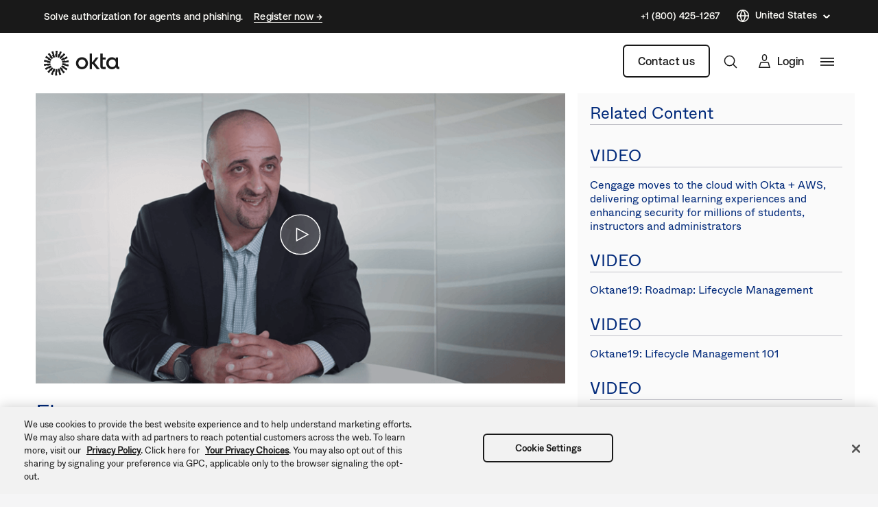

--- FILE ---
content_type: text/javascript; charset=utf-8
request_url: https://play.vidyard.com/v4/FgcXh37shP2gMKBFFBaDgH/details.js?callback=window.VidyardV4.jsonp.details_FgcXh37shP2gMKBFFBaDgH.done
body_size: -79
content:
/**/ typeof window.VidyardV4.jsonp.details_FgcXh37shP2gMKBFFBaDgH.done === 'function' && window.VidyardV4.jsonp.details_FgcXh37shP2gMKBFFBaDgH.done({"keywords":"","thumbnailUrl":"https://play.vidyard.com/FgcXh37shP2gMKBFFBaDgH.jpg","contentUrl":"https://cdn.vidyard.com/videos/7kXJHjet8PhEQ9KGE3No0A/2160p.mp4?PeHM9rHCD8qZFFpDc3SPn2mLIsfDWYKHqDXfrwVbUrdAmoo9UfKEqMu58fj_pkcfpfZmbU0Zp6lLQ6ajbxk1AFWfmYKHG0L7tdSjYG8xOlpk","@context":"http://schema.org/","@type":"VideoObject","id":"FgcXh37shP2gMKBFFBaDgH","description":"No description","name":"Flex journey","transcript":"","uploadDate":"2019-06-06T19:38:32.000Z","duration":"T2M54S","embedUrl":"https://play.vidyard.com/FgcXh37shP2gMKBFFBaDgH","height":360,"width":640});

--- FILE ---
content_type: application/javascript;charset=utf-8
request_url: https://api.intellimize.co/client/117351982.js
body_size: 292815
content:
var cPubgJNt = "[base64]/[base64]/[base64]/[base64]/[base64]/[base64]/[base64]/[base64]/K1FVI2ZrQyBCeHwdBkJ4fE5HVXh/TVVef35BUFBvfEZOQnh8GgMKL2tGUF1vfEYhCyMtH0dVeg0bDBMrLQBHVXodFQ4COWtGUEtvfEYHES8gACsDOWtGUF1vezZHVXh/[base64]/[base64]/IBALCS0dEQ4CKTobEBRvfEZYQn8MUVcjb3kwR1AOa0MmS298RlBWfX5CV1N/[base64]/[base64]/DVFQVSI6ABIUcGFbFRA9YBsJEytgFw0KZTsfTRQnLxgOSig7BwsJLz0HTUJ/[base64]/DFFQVS4hFxcKLyAATBY/KwYbNC8iEQETJTw1DgtiaRoDEW97NgMVIy9ZDgYoKxhfQn8NUVBVBy8dDEJ/DVFQVW97MEVOZCIRDAA+JlFQV3dzSUdVen9PR1V4YlFQVS4hFxcKLyAATBY/KwYbNC8iEQETJTw1DgtiaRoDEW97NgMVIy9ZDgYoKxhfQn8NUVBVBy8dDEJ/[base64]/DBwQAixzUVckb3xGTRIhYQQDFT4gERAUZSMRBxNnIQEQSjovBhYJLzwHTUJ/DVFQVW97MEVOZCIRDAA+JlFQV3dzSUdVen9PR1V4YlFQVS4hFxcKLyAATBY/KwYbNC8iEQETJTw1DgtiaRoDEW97NgMVIy9ZDgYoKxhfQn8NUVBVBy8dDEJ/[base64]/dk1VUG98Rk5CeHwaAwova0ZQXW98RiEIJDoVARNvfEQxBiYrB0dVeg0gI0J4fhcODiklUVBVZmtGUAI8KxoWLi49UVBVcGtBIEJ4fEVXUHp8RVZWe2tGUEJ/[base64]/[base64]/e0BUQnh8TkdQCGtGUAkrIxFHVXh0UVBVCx4+PS0aETUOECs3Bz00IiEDPSQeDytSUXh+RlZCeHxYR1V4PQADEy9rRlBdb3xGDg48K1FQVWZrRlAXOCsXDQkuJwALCCQ9UVBVcGtBIEJ/[base64]/[base64]/[base64]/DFFXI295MEdQDmtDJktvfEZQVn1+Q1NfeX1RUFVwa0MgQnh8GgMKL2tGUF1vfEYjNwARPjI4CSEaFgYpOicDCy89KzEiBxE5JCZvfEQUVW98REpWY2tGUEtvfEYPAj48HQEUb3xGWEJ/DFFXI2ZrRlACMj4REA4vIBcHFG98RlhCfQxRUFV+f0NQVXh4TFJCeHxOR1AIa0ZQCSsjEUdVeHRRUFULHj49LRoRNw0JPi8XFjQrIhEROBkLOT0qDA9RUFc8fFFQVWZrRlATMz4RR1V4dFFQVSssUVBVZmtGUAY/Kh0HCSkrPQYUb3xGWEJ/[base64]/[base64]/[base64]/[base64]/USNWbwtHR195azUjQg99UVpVbwwwRyJ5a0xRQggNUSdUb3ZGRyVzazFRQnJ/[base64]/[base64]/azZSQnILUSdSb3ZBRyZ/[base64]/QFJCeHtPDgI+OhEQSjk+FQEOJClOTFd6exEPQn0KUVBVb3kwR1AOYlFQVT48FQQBIy01DgslLRUWDiUgUVBVcGtDIEJ4fEJTUHp3RlFRfWtGUF1veTZHVXgiGxUCOAsaBhclJxoWQnh8TlJLb3xGFxc6KwYnCS4+GwsJPmtGUF1/flFVI2ZrRlBRe3lEW1V5eExHVXh0UVUlb3xGDgg9KwYnCS4+GwsJPmtGUF1/[base64]/[base64]/Kh0HCSkrPQYUb3xGWEJ/[base64]/[base64]/UVtUbwtHR197azVaQg99UVpVb3ZGRyJ/a0wkQgsIUSdfb3ZHRyUOazFRQnJ/[base64]/USMibwtCR14OazVTQg96USAlbwxCRyJ5a0xQQnN8USdRb3dBR15zazFRQnJ/UVpfbwtHR197azVUQg99UVpWbww2RyJ5a0xTQnN5USdUb3ZFR19+a0chSCYnUVEib3s3DEJ4flFQV298REdVemtGUkJ4flFRJCYnUVEibwtMRyZ8a0wgQg95USNeb3YwRyJ5a0xQQnJ8USdUb3ZGR18LazFRQnJ/[base64]/[base64]/[base64]/[base64]/[base64]/UVshbwtHR195a01XQg99UVpVbw9HRyJ5a0xRQnJ9USdUb3ZGRyV9azFRQnJ9USBUbwtHR194azZSQg99UVpWbw82RyJ/[base64]/a0wmQnN2USdUb3ZFRyYIazFRQnJ+UVpWbwtHR194a0xaQg99UVpVb3Y1RyJ/azUnQnJ3USdSb3ZBRyZyazFRQnJ/USMlbwtHR197a01bQg99UVpVb3Y2R1QJYRgLQnkLUVckJGtGUkJ4flFQV298REdVemtGUkJ5DRgLQnkLNSZCD31RWlVvdkAuIwseUSdUb3ZFRyYLazFRQnJ/[base64]/a0wmQnN2USdTbwxMR196azFRQnJ/USMibwtHR194azZRQg99UVpUbwxHRyJ5a0xRQnJ2USdUb3ZHRyYOazFRQnJ9USAkbwtHR195azUgQg99UVpUb3dDRyJ5a0xRQgsNUSdUb3ZHRyUJazFRQnJ9USBUbwtHR197a0wgQg99UVpVb3ZNRyJ9azUnQgt/USdQb3dER198a0chSCYnUVEib3s3DEJ4flFQV298REdVemtGUkJ4flFRJCYnUVEibwtBR19/[base64]/IxEME2Q/[base64]/[base64]/[base64]/eUJHVXhiUVBVa39MVVJze0RUVG98RkdSDmJRUFU6LxMHLi49UVBVcGtBIEJ4fEVRUH1+RVpUfGtGUEJ/[base64]/ClNLSSYrGgUTImtGUlp3c1FQV3t1UVBVZmtGUAMlLQEPAiQ6WhMSLzwNMQImKxcWCDgPGA5PbSodFEkiKxUGAjgRKw4ILScaRU5kIhEMAD4mUVBXd3NJR1V6f09HVXhrQSZLb3xGAAg/[base64]/[base64]/[base64]/[base64]/[base64]/QlBCeHxOR1AIa0ZQCSsjEUdVeHRRUFUPOBEME298RE9CeH41DAYmNwcWQnh+JgcULy8GAQ9vfEQkCDgjUVBXGTsWDw4+a0ZQS298RhYeOitRUFVwa0ZQBD89AA0Kb3xGTkJ4fBUSDgQvGQdCeHxOR1V4f0c9JiQvGBsUPhwREQIrPBcKQnh8UVUjZmtGUFZ/[base64]/[base64]/[base64]/[base64]/[base64]/[base64]/[base64]/[base64]/QVVXenlEUV9vfEZYQn0MUVBVJC8ZB0J4fE5HVXgNGAsEIXRRUFcaPBsGEik6UVBXGi8TB0J4fjwHFSVrRlIkHg9RUFVma0ZQEzM+EUdVeHRRUFUpIh0BDG98Rk5CeHwEAwAvBxARQnh8TkdSCGtGUFZ5eUJbX3t+REdVeGJRUFV7fUNUXnJ/[base64]/[base64]/ClhHVXg9EQ4CKTobEEJ4fE5HVXhrQSADKzoVTwQlIwQNCS8gAE8TMz4RXwQ+L1FXI298RANCfwwcEAIsc1NNATgrEU8TOCcVDkhta0EmQnh8UVUjZmtGUFZ/eURSUHl4QEdVeHRRVSVvfEYMBicrUVBVcGtGUCQmJxcJQnh+AA1CeH4ACgJvfEQkFS8rUVBXHjwdAwtvfEQyBi0rUVBVZmtGUBMzPhFHVXh0UVBVKSIdAQxvfEZOQnh8BAMALwcQEUJ4fE5HUghrRlBWeXlCW197ekJHVXhrQSZLb3xGEQImKxcWCDhrRlBdb3xGA0J/[base64]/[base64]/ekxTQnh8UVcjZmtGUBQvIhEBEyU8UVBVcGtGUEkmLw0NEj4RKwEIJDoRDBNvfEQDQnh8UVUjZmtGUFZ/[base64]/C0lHUglrRlBPIjoAEl1veTcKEz4+B1hOdWFbR1IJa0ZQQn8KWEdSCCYGBwFvezFfQn8NUVBVb3xHR1IJa0ZQQn8KXUdVeGtDJktvfEZTUn1+RFVRf3tRUFVwa0MgQnh8GgMKL2tGUF1vfEYhCyMtH0dVeiEaR1V6L04MCD5mUVclIjwRBEJ/[base64]/DVFQVW97ME5CfwwcEAIsa0EnWm97N0dVeGtGUUJ/[base64]/elFQVWZrRlBWeXlCW19+dk1HVXhrQSZLb3xGEQImKxcWCDhrRlBdb3xGA0J/DBwQAixkSQEGOCsREBRnJBsASjohBxYOJCkHR1IOYlFQV2QNFRACLzwHNA4vOVFQV2Q4HQcQOWMGDRBvfEQDQnh8UVUjZmtGUFZ/[base64]/[base64]/[base64]/R1VRc3ZCVl9vfEZHUg5rQyZLb3xGU1J9fkRVXnx8UVBVcGtDIEJ4fBoDCi9rRlBdb3xGIRI5OhsPAjhrRlIuLisaFg4+N1FQVxovEwdCeH4iCwI9a0ZQS298RhYeOitRUFVwa0ZQESMrA0dVeGJRUFU6LxMHLi49UVBVcGtBIEJ4fEVRUHx3TFRTc2tGUEJ/[base64]/[base64]/[base64]/[base64]/[base64]/[base64]/[base64]/[base64]/[base64]/[base64]/[base64]/UVBVZmtGUFZ5eUJbXnh6R0dVeGtBJktvfEYRAiYrFxYIOGtGUF1vfEZMJD4vKz0LIyAfTAU/OgANCWc+BgsKKzwNR1IIJgYHAXdpHBYTOj1OTUg9OQNMCCE6FUwEJSNbEAI6IQYWSDkrFxcVL2MEFwUmJxdPFC88AgsELz1bRUJ/[base64]/[base64]/DVFQVSI6ABIUcGFbERI6PhsQE2QhHxYGZC0bD0J/[base64]/eURSXn9/R0dVeHRRVSVvfEYMBicrUVBVcGtGUCQmJxcJQnh+GwxCeH4XAxUua0ZSEyMiEUdVeGJRUFU+NwQHQnh8TkdVeC0YCwQha0ZQS298RhIGLSs9BhRvfEZYQn8MUVBVe31DVF5/ekxTQnh8UVcjZmtGUBQvIhEBEyU8UVBVcGtGUEkjYx0GAiQ6HRYeZy0VEANvfERHVA9rRlIGZmtGUkkMKxUWEjgrEDIVJSoBARMeJxgHFBURAAsLLz1RUFdkBhsUAjgPARYIOiIVGzEjKhENQnh8UVUjZmtGUFZ/eURSXn96QUdVeHRRVSVvfEYMBicrUVBVcGtGUCgkYwQDAC9rRlICJCkVBQInKxoWQnh+XCcqDw9ZNyxnDBgNAGcaBhcUPg8ANQg4JV1HVXhiUVBVPjcEB0J4fE5HVXgtGAsEIWtGUEtvfEYSBi0rPQYUb3xGWEJ/[base64]/[base64]/DVFQVW97ME5CfwwcEAIsa0EnWm97N0dVeGtGUUJ/DVFQVW97MEtCeHxRVSNma0ZQVn95RFJec3ZFR1V4dFFVJW98RgwGJytRUFVwa0ZQJCYnFwkCLmtGUislKR0MQnh8WEdVeDoNEgJvfEZYQnh8Fw4OKSVRUFVma0ZQFyspESsDOWtGUF1vezZHVXh/[base64]/DVFQVWU+BgsEIyATR1IJa0ZQQn8KUVBVb3kwTkJ4fEVXUHp/[base64]/C0lHUglrRlBCeH1RVyRvfEZHUg5nUVBVb3kwTkJ4fEVXUHp/RFNRe2tGUF1veTZHVXggFQ8Cb3xGWEJ4fDIQAi9rRlIzOCcVDkJ4fjINFSdrRlI0PywZCxM5a0ZQS298RhYeOitRUFVwa0ZQESMrA0dVeGJRUFU6LxMHLi49UVBVcGtBIEJ4fEVRUHx3QVRee2tGUEJ/[base64]/DBwQAixrQSdab3s3R1V4ZhwWEzp0UVUkIjoAEhRwZ0tNSG97N0dVeGtBJktvezYKFS8oUVcid2tBIUJ4fFFQVG97N0dVeGtBJk5vfEZHUA5iUVBVe3tDUlZ6f0NVQnh8TkdQCGtGUAkrIxFHVXh0UVBVMDQwBwsvOhEGQnh+MRQCJDpRUFcaIhUBAiIhGAYCOGtGUlV/a0ZQS298RhYeOitRUFVwa0ZQBD89AA0Kb3xGTkJ4fBUSDgQvGQdCeHxOR1V4NA4yCystEQoIJioREFV/a0ZQQn0KWEdVeH9BVVd7fkVbVW98RlhCfQxRUFUkLxkHQnh8TkdVeDQOJgImKwAHA298RCcRLyAAR1V6HhgDBC8mGw4DLzxRUFd/dlFQVWZrRlATMz4RR1V4dFFQVSk7BxYIJ2tGUEtvfEYDFyMAFQ8Cb3xGWEJ4fA4YNyYvFwcPJSIQBxV/[base64]/[base64]/DVFQVWImABYXcGtDIQ8+OgQRXWNxW01Cfw1RUFVvezBOQn8MHBACLGtBJ1pvezdHVXhrRlFCfw1RUFVvezBLQnh8UVUjZmtGUFZ/[base64]/[base64]/OgANCWc9EQEIJCoVEB5vfERKNzgnFwsJLWtGUjcrKRFLQnh8WEdVeDoNEgJvfEZYQnh8Fw4OKSVRUFVma0ZQFyspESsDOWtGUF1vezZHVXh/[base64]/[base64]/[base64]/[base64]/ClhHUggmBgcBb3sxX0J/DVFQVW98R0dSCWtGUEJ/Cl1HVXhrQyZLb3xGU1J9fkVSVHJ/UVBVcGtDIEJ4fBoDCi9rRlBdb3xGGB0OKxgHEy8qUVBXDzgRDBNvfEQyCystEQoIJioREEJ4fkJTQnh8WEdVeDoNEgJvfEZYQnh8FxcUPiEZR1V4YlFQVSs+HSwGJytRUFVwa0ZQHTAeGAMELyYbDgMvPEJTQnh8UVUjZmtGUFZ/[base64]/eURTV359QkdVeHRRVSVvfEYMBicrUVBVcGtGUCQmJxcJQnh+GwxCeH4EEAgnIQALCCQvGEdVej0RARMjIRpHVXpmISlCeH44DQAjIF1HVXhiUVBVPjcEB0J4fE5HVXgtGAsEIWtGUEtvfEYSBi0rPQYUb3xGWEJ/[base64]/[base64]/[base64]/PQANCm98Rk5CeHwVEg4ELxkHQnh8TkdVeDQOMgsrLREKCCYqERBWeGtGUEJ9ClhHVXh/QVVXe35BVlNvfEZYQn0MUVBVJC8ZB0J4fE5HVXgNGAsEIWtGUggka0ZSSRovEwchPyIYPTgpIRoWAiQ6UVBXb30xR1V6Kh0UXS8/[base64]/ClhHUggmBgcBb3sxX0J/DVFQVW98R0dSCWtGUEJ/Cl1HVXhrQyZLb3xGU1J9fkVSUXN+UVBVcGtDIEJ4fBoDCi9rRlBdb3xGLQlnPhUFAm98RAcJLS8TBwovIABHVXpmJgcUJTsGAQI5a0ZSSm98RDUPIzoREgY6KwZHVXpjUVBXBwg1R1V6ChESCyU3GQcJPmtGUiA/JxAHTm98Rk5CeHwAGxcva0ZQXW98RgELIy0fR1V4YlFQVTovEwcuLj1RUFVwa0EgQnh8RVFQfHdNVF9za0ZQQn8KWEdVeD0RDgIpOhsQQnh8TkdVeC9ODAg+ZlFXJSI8EQRCfwtJR1IJa0ZQTyI6ABJdb3k3ChM+PgdYTnVhW0dSCWtGUEJ/ClhHUggmBgcBb3sxX0J/DVFQVW98R0dSCWtGUEJ/Cl1HVXhrQyZLb3xGU1J9fkVSUXN/[base64]/[base64]/[base64]/PQANCm98Rk5CeHwVEg4ELxkHQnh8TkdVeDQOMgsrLREKCCYqERBSeWtGUEJ9ClhHVXh/QVVXe39EU1RvfEZYQn0MUVBVJC8ZB0J4fE5HVXgBGk8XKykRR1V6KxoFBi0rGQcJPmtGUk8CKxUGCy89B0dVej0AAwAjIBNLQnh8WEdVeDoNEgJvfEZYQnh8Fw4OKSVRUFVma0ZQFyspESsDOWtGUF1vezZHVXh/[base64]/[base64]/ClhHUggmBgcBb3sxX0J/DVFQVW98R0dSCWtGUEJ/[base64]/[base64]/C0lHUglrRlBCeH1RVyRvfEZHUg5nUVBVb3kwTkJ4fEVXUHp/[base64]/ClhHUggmBgcBb3sxX0J/DVFQVW98R0dSCWtGUEJ/Cl1HVXhrQyZLb3xGU1J9fkVTVHh+UVBVcGtDIEJ4fBoDCi9rRlBdb3xGGB0OKxgHEy8qUVBXDzgRDBNvfEQyCystEQoIJioREEJ4fkZTQnh8WEdVeDoNEgJvfEZYQnh8FxcUPiEZR1V4YlFQVSs+HSwGJytRUFVwa0ZQHTAeGAMELyYbDgMvPEZTQnh8UVUjZmtGUFZ/[base64]/DVFQVWImABYXcGtDIQ8+OgQRXWNxW01Cfw1RUFVvezBOQn8MHBACLGtBJ1pvezdHVXhrRlFCfw1RUFVvezBLQnh8UVUjZmtGUFZ/eURTVn59Q0dVeHRRVSVvfEYMBicrUVBVcGtGUCI8KxoWQnh+WUdVeg0bDBMrLQBHVXodFQ4COWtGUjMiLxoJQnh+LQ0Sb3xEJAg4I1FQVxk7Fg8OPmtGUEtvfEYWHjorUVBVcGtGUAQ/PQANCm98Rk5CeHwVEg4ELxkHQnh8TkdVeA0bDBMrLQAxBiYrBzYPKyAfOwg/[base64]/[base64]/[base64]/PQANCi88B0tCeHxYR1V4Og0SAm98RlhCeHwXDg4pJVFQVWZrRlAXKykRKwM5a0ZQXW97NkdVeH9HVVFzd0NWXm98RkdSDmJRUFU5KxgHBD4hBkdVeHRRUFUrdBoNE2JrQSAPOCsSR1IPc1FXJG98RkoPPjoEWEJ9DRwWEzo9TktYZWFRVyRvfEZHUg5iUVclIjwRBEJ/C0lHUglrRlBCeH1RVyRvfEZHUg5nUVBVb3kwTkJ4fEVXUHp/[base64]/PQANCm98Rk5CeHwVEg4ELxkHQnh8TkdVeDQOMgsrLREKCCYqERBUc2tGUEJ9ClhHVXh/[base64]/[base64]/[base64]/PQANCi88WQsDLyAACxMzZ11HVXhiUVBVPjcEB0J4fE5HVXgtGAsEIWtGUEtvfEYSBi0rPQYUb3xGWEJ/[base64]/DBwQAixrQSdabWYcFhM6dFFVJCI6ABIUcGdLTUhta0EmS297NgoVLyhRVyJ3aVFQVG1rQSZOb3xESi8lIxESBi0rXUdVeGJRUFU+NwQHQnh8TkdVeC0YCwQha0ZQS298RhIGLSs9BhRvfEZYQn8MUVBVe31DVF5/ekxTQnh8WEdVeH9HVVB6fkVSVW98RkdSDmJRUFU5KxgHBD4hBkdVeHRRUFUrdBoNE2JgFQwEIiEGR1IIPBsOAndpFhcTPiEaRUJ/[base64]/[base64]/[base64]/R1VQen5FVFFvfEZHUg5iUVBVOSsYBwQ+IQZHVXh0UVBVZCdZEQIpIRoGBjg3WQETK2MGBxM/[base64]/[base64]/[base64]/RlVXeGtGUF1veTZHVXggFQ8Cb3xGWEJ4fDcODiklUVBXJSBRUFdkLQcRSnt9ElNfPStRUFdiDxgOQnh+JAMALz1RUFcPNhcHFz5rRlIhOCsRR1V6GgYLBiZrRlJCfwweEUJ/Cl1HVXhiUVBVPjcEB0J4fE5HVXgtGAsEIWtGUEtvfEYSBi0rPQYUb3xGWEJ/[base64]/[base64]/a0ZQS298RhYeOitRUFVwa0ZQBD89AA0Kb3xGTkJ4fBUSDgQvGQdCeHxOR1V4NA4yCystEQoIJioREFN/[base64]/[base64]/R1RVemtGUF1veTZHVXggFQ8Cb3xGWEJ4fDsMSjovEwdCeH4RDAArKREPAiQ6UVBXYh0dDAAmK1FQVxknEwxCeH47DE5vfEZOQnh8ABsXL2tGUF1vfEYBCyMtH0dVeGJRUFU6LxMHLi49UVBVcGtBIEJ4fEVRUHx3QVVVf2tGUEJ/[base64]/[base64]/[base64]/UVBVcGtDIEJ4fBoDCi9rRlBdb3xGIQsjLR8RQnh+Nw4OKSUHR1V6IRpHVXo+HA0JL2tGUgk/IxYHFW98RE9CeH4ACxc6N1FQVz4hBEdVemNRUFcJIRoWBik6UVBXGS8YBxRvfEZOQnh8ABsXL2tGUF1vfEYBCyMtH0dVeGJRUFU6LxMHLi49UVBVcGtBIEJ4fEVRUHx3Q1Bec2tGUEJ/[base64]/DVFQVT4rGEdSCWtGUEJ/[base64]/OgANCWc+BgsKKzwNTxUvKQEOBjh0Gg0TYmA3NiYZKxcWDiUgWRIGOC8TEAY6JisACC43UVBXYWtGUgMjOFFQVytgNhcTPiEaTCU/OgANCWc+BgsKKzwNTxUvKQEOBjhnUVBVb3kwTkJ4fEVXUHp/QFJVc2tGUF1veTZHVXggFQ8Cb3xGWEJ4fDcODiklB0dVegoRFAImIQQHFTlrRlJCfw1RUFUNKwBHVXodAAMVPisQR1IJa0ZQQnh+IA0Xb3xEMgYtK1FQVwkaNUdVeGJRUFU+NwQHQnh8TkdVeC0YCwQha0ZQS298RhIGLSs9BhRvfEZYQn8MUVBVe31DVF5/[base64]/DFFQVXt9Q1Ref3lGWkJ4fFFXI2ZrRlAULyIRARMlPFFQVXBrRlBCeH0XFxQ+IRkHFWcnEAcJPicAG0o6PB0BDiQpUVBXLicCTDc4JxcLCS0NFRADcCAACkolKFkWHjorXFFOb3xETDc4JxcLCS0NFRADFREXDQs/[base64]/[base64]/DFFQVXt9Q1RefH1NVEJ4fFFXI2ZrRlAULyIRARMlPFFQVXBrRlBCeH0ZAw4kYxcNCT4rGhZCeH4VTCU/[base64]/C0lHUglrRlBCeH1RVyRvfEZHUg5nUVBVb3kwTkJ4fEVXUHp/[base64]/C0lHUglrRlBCeH1RVyRvfEZHUg5nUVBVb3kwTkJ4fEVXUHp/[base64]/DVFQVWImABYXcGtDIQ8+OgQRXWNxW01Cfw1RUFVvezBOQn8MHBACLGtBJ1pvezdHVXhrRlFCfw1RUFVvezBLQnh8UVUjZmtGUFZ/[base64]/ClhHVXg9EQ4CKTobEEJ4fE5HVXgvTgwIPmZRVyUiPBEEQn8LSUdSCWtGUE8iOgASXW95NwoTPj4HWE51YVtHUglrRlBCfwpYR1IIJgYHAW97MV9Cfw1RUFVvfEdHUglrRlBCfwpdR1V4a0MmS298RlNSfX5FVl9/d1FQVXBrQyBCeHwaAwova0ZQXW98RiELIy0fEUJ4fhsMQnh+BBAIJyEACwgka0ZSFC8tAAsIJGtGUk8CIRkHFyspEUdVehs/[base64]/DVFQVW97ME5CfwwcEAIsa0EnWm97N0dVeGtGUUJ/[base64]/[base64]/ClhHUggmBgcBb3sxX0J/DVFQVW98R0dSCWtGUEJ/[base64]/QVVXe3tDW1BvfEZYQn0MUVBVJC8ZB0J4fE5HVXgBGk8XKykRR1V6KxoFBi0rGQcJPmtGUk8LIhhHVXoeFQUCOWtGUk8AHl1LQnh8WEdVeDoNEgJvfEZYQnh8Fw4OKSVRUFVma0ZQFyspESsDOWtGUF1vezZHVXh/[base64]/[base64]/[base64]/QVtTfWtGUF1veTZHVXggFQ8Cb3xGWEJ4fDcODiklUVBXJSBRUFdkLQcRSnstEBNSJXtRUFdiDxgOQnh+JAMALz1RUFc9JwAKQnh+GgMRb3xEREJ4fhAQDiw6UVBXb3s2CBRvezBLQnh8WEdVeDoNEgJvfEZYQnh8Fw4OKSVRUFVma0ZQFyspESsDOWtGUF1vezZHVXh/R1VRc3hCV1VvfEZHUg5iUVBVOSsYBwQ+IQZHVXh0UVBVZC0HEUp7LRATUiV7UVBVb3kwTkJ4fEVXUHp/QVtTcmtGUF1veTZHVXggFQ8Cb3xGWEJ4fDcODiklUVBXJSBRUFdkLQcRSns3EwRWeSNRUFdiDxgOQnh+JAMALz1RUFc9JwAKQnh+GgMRb3xEREJ4fhAQDiw6UVBXb3s2CBRvezBLQnh8WEdVeDoNEgJvfEZYQnh8Fw4OKSVRUFVma0ZQFyspESsDOWtGUF1vezZHVXh/R1VRc3hCV1VvfEZHUg5iUVBVOSsYBwQ+IQZHVXh0UVBVZC0HEUp7NxMEVnkjUVBVb3kwTkJ4fEVXUHp/QVtTc2tGUF1veTZHVXggFQ8Cb3xGWEJ4fDcODiklUVBXJSBRUFdkLQcRSiYrQgpULmtGUk8LIhhHVXoeFQUCOWtGUhAjOhxHVXogFRRCeH5SR1V6KgYLAT5rRlJCfwweEUJ/Cl1HVXhiUVBVPjcEB0J4fE5HVXgtGAsEIWtGUEtvfEYSBi0rPQYUb3xGWEJ/[base64]/[base64]/[base64]/[base64]/C0lHUglrRlBCeH1RVyRvfEZHUg5nUVBVb3kwTkJ4fEVXUHp/QlRUfWtGUF1veTZHVXggFQ8Cb3xGWEJ4fDcODiklUVBXJSBRUFdkLQcRSnt/DVoXKThRUFdiHRkDCyZrRlIlPz0dDAI5PVFQVxovEwdOb3xGTkJ4fAAbFy9rRlBdb3xGAQsjLR9HVXhiUVBVOi8TBy4uPVFQVXBrQSBCeHxFUVB9fkZaV3JrRlBCfwpYR1V4PREOAik6GxBCeHxOR1V4YBcRFGd/RRtfOi0CR1V4a0MmS298RlNSfX5FVFF5dlFQVXBrQyBCeHwaAwova0ZQXW98RiELIy0fR1V6IRpHVXpgFxEUZy1EFQo9KFFQV2IdGQMLJmtGUiU/PR0MAjk9UVBXGi8TB05vfEZOQnh8ABsXL2tGUF1vfEYBCyMtH0dVeGJRUFU6LxMHLi49UVBVcGtBIEJ4fEVRUH1+RlpXcmtGUEJ/[base64]/DVFQVW97MEdVeGtDJktvfEZTUn1+RVRfeX1RUFVwa0MgQnh8GgMKL2tGUF1vfEYhCyMtH0dVeiEaR1V6YBcRFGd/[base64]/DBwQAixkSUVIID5bAQgkOhUBE2c9FQ4COWtBJkJ4flwoN298RCo3b3xEMgYtK11HVXhiUVBVPjcEB0J4fE5HVXgtGAsEIWtGUEtvfEYSBi0rPQYUb3xGWEJ/[base64]/OgANCW98RkdQDmJRUFV7e0NSVn1/[base64]/[base64]/[base64]/C0lHUglrRlBCeH1RVyRvfEZHUg5nUVBVb3kwTkJ4fEVXUHp/TFBTe2tGUF1veTZHVXggFQ8Cb3xGWEJ4fDsMSjovEwdCeH4RDAArKREPAiQ6UVBXYhkRAA4kLwZHVXoGAQBCeH5ZR1V6AQYLACMgFQ5CeH4kAwAvZ1FQV2J/[base64]/C0lHUglrRlBCeH1RVyRvfEZHUg5nUVBVb3kwTkJ4fEVXUHp/TFFXemtGUF1veTZHVXggFQ8Cb3xGWEJ4fDsMSjovEwdCeH4RDAArKREPAiQ6UVBXYhwREQg/PBcHFG98RDUPIzoREgY6KwZHVXoLGgMFJitRUFcZKxgEQnh+JwcVPCcXB0J4fiQDFDk5GxADb3xEMAI5KwARQnh+JAMAL2dRUFVma0ZQEzM+EUdVeHRRUFUpIh0BDG98Rk5CeHwEAwAvBxARQnh8TkdSCGtGUFZ5eUNSU35/[base64]/ClFQVW95ME5CeHxFV1B6f01QUHNrRlBdb3k2R1V4IBUPAm98RlhCeHw7DEo6LxMHQnh+EQwAKykRDwIkOlFQV2INGwwTKy0AR1V6HRUOAjlrRlItGmtGUjcrKRFLQnh8WEdVeDoNEgJvfEZYQnh8Fw4OKSVRUFVma0ZQFyspESsDOWtGUF1vezZHVXh/[base64]/[base64]/[base64]/[base64]/[base64]/DBwQAixzUVckb3xGChM+PgdYSGU5AxVJJSUAA0kpIRlNBCUgAAMEPmMHAwsvPVtHVXksGw0MZy9ZDwIvOh0MAGc7H0dSCWtGUEJ/[base64]/[base64]/R1VQentMU1BvfEZHUg5iUVBVOSsYBwQ+IQZHVXh0UVBVZC0HEUouKRcHVjtrRlJCeQtRUFdkLQcRSnt6AglQPmtGUEJ9ClhHVXh/[base64]/[base64]/[base64]/TFRUb3xGWEJ9DFFQVSQvGQdCeHxOR1V4DRgLBCFrRlIIJGtGUkk5LRwHAz8iEU8GZyMRBxMjIBNPBD4vUVBXYg0bDBMrLQBHVXodFQ4COWtGUjcrKRFLQnh8WEdVeDoNEgJvfEZYQnh8Fw4OKSVRUFVma0ZQFyspESsDOWtGUF1vezZHVXh/R1VRc3lGW15vfEZHUg5iUVBVOSsYBwQ+IQZHVXh0UVBVZD0XCgIuOxgHSitjGQcCPicaBUopOhVHVXhrQyZLb3xGU1J9fkZTX3x6UVBVcGtDIEJ4fBoDCi9rRlBdb3xGNA4vOVFQVzovEwcUcGtGUkJ/[base64]/[base64]/DVFQVWImABYXcGtDIQ8+OgQRXWNxW01Cfw1RUFVvezBOQn8MHBACLGtBJ1pvezdHVXhrRlFCfw1RUFVvezBLQnh8UVUjZmtGUFZ/[base64]/DVFQVWImABYXcGtDIQ8+OgQRXWNxW01Cfw1RUFVvezBOQn8MHBACLGtBJ1pvezdHVXhrRlFCfw1RUFVvezBLQnh8UVUjZmtGUFZ/[base64]/[base64]/C0lHUglrRlBCeH1RVyRvfEZHUg5nUVBVb3kwTkJ4fEVXUHp8R1decmtGUF1veTZHVXggFQ8Cb3xGWEJ4fDsMSjovEwdCeH4RDAArKREPAiQ6UVBXYhwREQg/[base64]/[base64]/[base64]/fkZRQnh8TkdQCGtGUAkrIxFHVXh0UVBVCSIdAQxvfEQNCW98REdVeScATwo/[base64]/[base64]/[base64]/[base64]/ClhHVXg9EQ4CKTobEEJ4fE5HVXhrRlEQLGMDDRUhKBgNEGQtBxFKLSgRBhA/[base64]/[base64]/a0ZSSSg6Gk8FJi8XCUJ4flwyFSMtHQwAb3xEMgYtK11HVXhiUVBVPjcEB0J4fE5HVXgtGAsEIWtGUEtvfEYSBi0rPQYUb3xGWEJ/[base64]/ClhHVXg9EQ4CKTobEEJ4fE5HVXhrRlEOPmMQBxEjLRFPBiktEREUZC0HEUotKBEGED9rRlJJKDoaTwUmLxcJQnh8UVUjZmtGUFZ/[base64]/[base64]/[base64]/a0ZSSSk9B08SOj5DGFRvfERKNzgnFwsJLWtGUjcrKRFLQnh8WEdVeDoNEgJvfEZYQnh8Fw4OKSVRUFVma0ZQFyspESsDOWtGUF1vezZHVXh/R1VRc3tDUF9vfEZHUg5iUVBVOSsYBwQ+IQZHVXh0UVBVb3xHCxNnIwEOEyNjEgMEPiEGTwY/[base64]/a0ZSSSk9B08SOj5DGFRvfERKNzgnFwsJLWtGUjcrKRFLQnh8WEdVeDoNEgJvfEZYQnh8Fw4OKSVRUFVma0ZQFyspESsDOWtGUF1vezZHVXh/[base64]/ClhHVXg9EQ4CKTobEEJ4fE5HVXhrRlEOPmMBDA48KwYRBiZjEAsVLy0ADRUzYBcRFGcpEgcDPTtRUFdkLQcRSj8+BFUdeWtGUEJ9ClhHVXh/[base64]/[base64]/[base64]/PgRVHXlrRlJPGjwdAQ4kKVFQVxovEwdOb3xGTkJ4fAAbFy9rRlBdb3xGAQsjLR9HVXhiUVBVOi8TBy4uPVFQVXBrQSBCeHxFUVB8d0FVVXJrRlBCfwpYR1V4PREOAik6GxBCeHxOR1V4a0ZRDj5jHQYCJDodFh5nKRsUAjggFQwEL2AXERRnKRIHAz07UVBXZC0HEUo/PgRVHXlrRlBCfQpYR1V4f0FVV3h7QlZXb3xGWEJ9DFFQVSQvGQdCeHxOR1V4DRgLBCFrRlIIJGtGUkkoOhpPFzgnGQMVM2tGUk8aPB0BDiQpUVBXGi8TB05vfEZOQnh8ABsXL2tGUF1vfEYBCyMtH0dVeGJRUFU6LxMHLi49UVBVcGtBIEJ4fEVRUHx3QVVVcmtGUEJ/ClhHVXg9EQ4CKTobEEJ4fE5HVXhgFhYJZz4GCworPA1HVXhrQyZLb3xGU1J9fkZXUX5/[base64]/[base64]/DBwQAixzUVckb3xGChM+PgdYSGUhHxYGZC0bD0gpIRoWBik6WREGJisHTUJ/DVFQVW97MEwlPzoADQlvfEZHUA5iUVBVe3tDUlVyfUVVQnh8TkdQCGtGUAkrIxFHVXh0UVBVBSBZEgYtK1FQVy8gEwMALyMRDBNvfERKLRprRlIvGmtGUjcrKRFLQnh8WEdVeDoNEgJvfEZYQnh8Fw4OKSVRUFVma0ZQFyspESsDOWtGUF1vezZHVXh/[base64]/[base64]/ClpIWGNxUEdVeGtDJkJ/ClFVI2ZrRlBWeXlCW1J8e0RHVXh0UVUlb3xGDAYnK1FQVXBrRlAmPiUbTAUjNFFQVwIhGQcXKykRR1V4YlFQVT88GBFCeHxOR1IIa0MgQnh8GQMTKSZRUFVwa0ZQFS8pERpCeHxYR1V4OBUOEi9rRlBdb3xGR1IPZhwWEzo9S1hCfw1RVyRla0EhQn8NW0tYYjkDFUJ/[base64]/[base64]/DVsEFS8rWRYVIy8YR1IJa0EhSHVmUVcldWtGUUJ/ClpIWGNxUEdVeGtDJkJ/[base64]/DVpLWCUlAANCfw1RVyRkLRsPT297N0dSCWFRVyVvezFNWG98R0dSDmVLS1hvezdHUglhAAoGJCVZGwg/YxIQAi86BgsGJmtBIUJ/[base64]/[base64]/PBgRQnh8TkdSCGtDIEJ4fBkDEykmUVBVcGtGUBUvKREaQnh8WEdVeDgVDhIva0ZQXW98RkdSD2YcFhM6PUtYQn8NUVckZWtBIUJ/[base64]/ClpIWGNxUEdVeGtDJkJ/[base64]/[base64]/[base64]/[base64]/[base64]/[base64]/DVpLWCUlAANCfw1RVyRkLRsPQn8NUVckZTwREQg/[base64]/DVpLWCUlAANCfw1RVyRkLRsPQn8NUVckZTkRAA4kLwZPCi8rAE8eJTsGTwghOhVPBD89AA0KLzxZCwMvIAALEzNjERoXLzwATxc4LwIHAiRjFRYLPzwdR1IJa0EhSHVmUVcldWtGUUJ/ClpIWGNxUEdVeGtDJktveTZHVXgjFRYEImtGUF1vfEYQAi0rDEdVeGJRUFU8LxgXAm98RlhCeHxRVyJiJgAWFzlxTkdSCWtBIUhvezdHUglhXV1PPTkDR1IJa0EhSWNxGwkTK2tBIUJ/[base64]/DFFVJW98Rg8GPi0cR1V4dFFQVTgrEwcfb3xGTkJ4fAIDCz8rUVBVcGtGUEJ/[base64]/[base64]/JxgGSjw9WQASM2FRUFVveTBOQn0MUVBVJy8AAQ9vfEZYQnh8BwsKOiIRR1V4YlFQVTwvGBcCb3xGWEJ4fBwWEzo9Tk1IPTkDTAghOhVMBCUjWxcMZTwREQg/PBcHFGUvGgMLMz0ATxUvPREDFSkmWQQIODwRERMvPFkQAjohBhZKKDsdDgNnOhwHSig7BwsJLz0HTwQrPRFPASU8WQEeKCsGEQIpOwYLEzNjFQwDZz4GCxErLQ1NQnh8UVUjZmtDIEJ4fBkDEykmUVBVcGtGUBQjIwQOAm98Rk5CeHwCAws/K1FQVXBrRlAPPjoEEV1lYQMVEGQhHxYGZC0bD0g/[base64]/[base64]/[base64]/[base64]/DVFXJGU+BgsRKy0NTxclIh0BHm97N0dSCWFLSkJ/DEtHVXlrQSZJYHFdXUNvfEZHUA5rQSZCfQpYR1V4f0dVUXN4RFdVb3xGWEJ9DFFQVSQvGQdCeHxOR1V4BxoWFSVrRlITJWtGUighOhVHVXhiUVBVPzwYEUJ4fE5HUghrQyBCeHwZAxMpJlFQVXBrRlAVLykRGkJ4fFhHVXg4FQ4SL2tGUF1vfEZHUg9mHBYTOj1LWEJ/[base64]/DVFXJGVnS0oQPTlRVyRvezdMTnUhHxYGb3s3R1IJYBcNCm97N0dSCWEBCUJ/[base64]/[base64]/[base64]/[base64]/[base64]/[base64]/[base64]/DVFXJGVrQSFCfw1bS1hiOQMVQn8NUVckZGdLDQw+L1FXJG97N0wEJSNRVyRvezdNBCUgAAMEPmtBIUJ/[base64]/DVpLWCUlAANCfw1RVyRkLRsPQn8NUVckZSoRR1IJa0EhSHVmUVcldWtGUUJ/ClpIWGNxUEdVeGtDJkJ/[base64]/DVpLWCUlAANCfw1RVyRkLRsPQn8NUVckZS0BERMlIxEQFG97N0dSCWFRVyVvezFNWG98R0dSDmVLR1IJa0EhSHVmUVcldWtGUUJ/ClpIWGNxUEdVeGtDJkJ/[base64]/[base64]/DVpLWCUlAANCfw1RVyRkLRsPQn8NUVckZT4GDQM/[base64]/DFFVJW98Rg8GPi0cR1V4dFFQVTgrEwcfb3xGTkJ4fAIDCz8rUVBVcGtGUEJ/[base64]/DVFXJGVrQSFCfw1bS1hiOQMVQn8NUVckZGdLDQw+L1FXJG97N0wEJSNRVyRvezdNWGJrQSBYb3xHR1IOYF5dTnVqUVBVb3kwR1IOa0MmS298RlNUfXhNVFF/[base64]/ClpIWGNxUEdVeGtDJkJ/[base64]/DFFVJW98Rg8GPi0cR1V4dFFQVTgrEwcfb3xGTkJ4fAIDCz8rUVBVcGtGUEJ/[base64]/DVpLWCUlAANCfw1RVyRkLRsPQn8NUVckZSwYDQBvezdHUglhUVckb3s3BkJ9DEBHUA5rQSFCfw1bR1IJa0EhA295NlBCfQpRVyRvezdNQn8MUVciZXFRUFRvezBJWG97N0dSCWFLSkJ/[base64]/DFFVJW98Rg8GPi0cR1V4dFFQVTgrEwcfb3xGTkJ4fAIDCz8rUVBVcGtGUEJ/C1wKEz4+B11db3s3R1IJYVFXJG97N01OdWYDFRBvezdHUglgXV0IIToVR1IJa0EhSSkhGUdSCWtBIUg/[base64]/DVtHUglrQSFIY3FcFRA9a0EhQn8NWktYJSUAA0J/[base64]/DVFXJGVrQSFCfw1bS1hiOQMVQn8NUVckZGdLDQw+L1FXJG97N0wEJSNRVyRvezdNEiFrQSFCfw1bEAI5IQEQBC89UVckb3s3TQM/IxkLAjljExcOLitRVyRvezdNDi4rGhYOPjdZAxRnL1kRAjg4HQECb3s3R1IJYUtKQn8MS0dVeWtBJklgcV1dQ298RkdQDmtBJkJ9ClhHVXh/[base64]/[base64]/K1FQVXBrRlBCfwtcChM+PgddXW97N0dSCWFRVyRvezdNTnVmAxUQb3s3R1IJYF1dCCE6FUdSCWtBIUkpIRlHUglrQSFIPyVRVyRvezdNATgrEU8TOCcVDkJ/[base64]/[base64]/[base64]/DVFQVWU7H00OLisaFg4+N1lTV3thHQYGKz1bR1IJa0ZQS297N0dVeGEBCUgjKhEMEyM6DU9Wen9bCwYnYwQNEC88B08eJTsGTwQlIwQDCTNhUVckb3xGTkJ/[base64]/KlkRAik7BgsTM2MHDUojIwQNFT4vGhZIb3s3R1V4YlFXJG98Rk0SIWEdBgIkOh0WHmd/RFNIPSYVFkojPVkDSjw+Gk1Cfw1RUFVma0EhQnh8WxcMZScQBwk+JwAbSnt+RU0ULy0BEA4+N1kDFGcvWRECODgdAQJnPREBBis9W0dSCWtGUEJ/Ck8QAj47BgxCeH4dTA4kLRgXAy89XBZOb3kwS089JxoGCD1gGA0EKzodDQlkPhUWDyQvGQdOcWtGUEtvfEYXFSY9UVBVcGtBIEJ9DFFQVScvAAEPb3xGWEJ4fAYHAC82UVBVZmtGUBErIgEHQnh8TkdVeGtBJ08iOgASFHV0UVckb3s3TUJ/DVFXJGVnS0oQPTlRVyRvezdMTnUhHxYGb3s3R1IJYBcNCm97N0dSCWEBCUJ/DVFXJGUnEAcJPicAG0p7fkVHUglrQSFIb3s2R1IPYUtHVXlrQSZMdWtBIUJ/DVtdT297Nl1CeH1RVyNkZEtLWG5rRlBCfQpRVyNveTBOQnh8RVFQfHdDWlN5a0ZQXW95NkdVeCAVDwJvfEZYQnh8MS8iC2MhKUoIIhsFSh48ARETCzojDRUha0ZQS298RgEILitRUFVwa0ZQTyw7GgETIyEaSgJja0MgBCUgBxZCeH4bX0J/DFFXJG98Rk0SIWEWDggtYUZSVnJhRFtIPSYRDEo6KxsSCy9jFRACZzocB0o6KwYLCi86ERBKPStZDAIvKlkDSjArBg1KPjwBERNnLwQSFSUvFwpKPiFZEQIpOwYLEzNhUVckb3xGTkJ/[base64]/DVFQVWZrQSFCeHxbFwxlLBgNAGV8RFBXZX5HTQYuIQQWDiQpWQNKOCsZDRMvYwMNFSFjBxYVKzoRBR5la0EhQnh8WEdSCWtGUEg/JVsACyUpW1BXeH5bUlFlKhUWBmc9EQESOCcAG0hvezdHVXhiUVckb3xGTRIhYRYOCC1hRlJVemFEVEg9Jg1PAT86ARACZzkbEAxnKwEQCDorWQYeJC8ZCwRla0EhQnh8WEdSCWtGUEg/[base64]/JVsACyUpW1BXeH9bUlZlORwDE2cnEk8eJTsGTwInPhgNHi8rB08EJTsYBkorLRwLAjwrWQ0BLCcXB0omKwIHC2c+Bg0DPy0ACxEjOg1PATghGU8PJSMRTUJ/DVFQVWZrQSFCeHxbFwxlLBgNAGV8RFBWZX5HTRIkJxILAi5jHQYCJDodFh5nJwdPEyIrWQwCPWMEBxUjIxEWAjhhUVckb3xGTkJ/[base64]/DVFQVWZrQSFCeHxbFwxlLBgNAGV8RFBWZX5MTRQvLQEQDiQpWRYPL2MSFxM/[base64]/DVtHUglrQSEDb3k2UEJ9ClFXJG97N01CfwxRVyJlcVFQVG97MElYb3s3R1IJYUtKQn8MS0dVeWtBJklgcV1dQ298RkdQDmtBJkJ9ClhHVXh/[base64]/[base64]/[base64]/[base64]/[base64]/DFFVJW98Rg8GPi0cR1V4dFFQVTgrEwcfb3xGTkJ4fAIDCz8rUVBVcGtGUEJ/[base64]/IhUWCDhhAAoGJCVZGwg/[base64]/[base64]/[base64]/[base64]/[base64]/[base64]/DVFXJGVmEAdOYmZRVyRvezdNQn8MUVciZXFRUFRvezBJWGNlS0tYb3s3R1IJYUtKQn8MS0dVeWtBJklgcV1dQ298RkdQDmtBJkJ9ClhHVXh/R1VRc3ZCVldvfEZYQn0MUVBVJC8ZB0J4fE5HVXgPGA5CeH4kAwAvPVFQV2IAOEtCeHxYR1V4OwYOFG98RlhCfwxRVSVvfEYPBj4tHEdVeHRRUFU4KxMHH298Rk5CeHwCAws/K1FQVXBrRlBCfwtcChM+PgddXW97N0dSCWFRVyRvezdNTnVmAxUQb3s3R1IJYF1dCCE6FUdSCWtBIUkpIRlHUglrQSFIYiAYS09ia0EhQn8NW0dSCGtBJ0h1a0ZRQn8KX11OYXFdXUJ/[base64]/[base64]/[base64]/PBgRQnh8TkdSCGtDIEJ4fBkDEykmUVBVcGtGUBUvKREaQnh8WEdVeDgVDhIva0ZQXW98RkdSD2YcFhM6PUtYQn8NUVckZWtBIUJ/[base64]/PBgRQnh8TkdSCGtDIEJ4fBkDEykmUVBVcGtGUBQjIwQOAm98Rk5CeHwCAws/K1FQVXBrRlAPPjoEEV1lYQMVEGQhHxYGZC0bD0g/[base64]/[base64]/DVFXJGU9Gw4SPicbDBRvezdHUglhBBcFJicXTxQvLQANFW97N0dSCWFLSkJ/[base64]/[base64]/[base64]/[base64]/PBgRQnh8TkdSCGtDIEJ4fBkDEykmUVBVcGtGUBQjIwQOAm98Rk5CeHwCAws/[base64]/[base64]/PBcHFGU5HAsTLz4VEgI4YwcHBD88HRYeZywBCws+YwANSj0hBglKJTsAEQ4uK1kWDy9jBAcVIyMRFgI4YwJQSG98RkdQDmtBJkJ9ClhHVXh/[base64]/PBgRQnh8TkdSCGtDIEJ4fBkDEykmUVBVcGtGUBQjIwQOAm98Rk5CeHwCAws/[base64]/[base64]/DVFQVWU7H00EPz0ADQovPAdNCDIoFQ9Ib3s3R1V4YlFXJG98Rk0SIWEXFxQ+IRkHFTlhEBcFKydZAw44PhsQEzlhUVckb3xGTkJ/[base64]/DVtHUglrQSFIY3EDFRBvezdHUglgGwkTK2tBIUJ/[base64]/[base64]/[base64]/DVFXJGVnS0oQPTlRVyRvezdMTnUhHxYGb3s3R1IJYBcNCm97N0dSCWEBCUJ/DVFXJGU+Bg0DPy0AEUJ/[base64]/[base64]/[base64]/[base64]/DVpLWCUlAANCfw1RVyRkLRsPT2JrQSFCfw1bR1IIa0EnSHVrRlFCfwpfXU5hcV1dQn8NUVckZXFcR1IIcVFQVG97MExNdWdLRkJ4fFFVI297MEdQDmJRUFV7fUNVV3t/QlpCeHxOR1AIa0ZQCSsjEUdVeHRRUFUdJh0WAjovBAcVb3xEABIjIhBPETljFhceb3xGTkJ4fAEQCzlrRlBdb3s2R1AIa0ZQCis6FwpCeHxOR1V4PBEFAjJrRlBLb3xGFAYmOxFHVXh0UVBVb3sxSg8+OgQRWHBrQSFCfw1bR1IJa0EhSGNxXBUQPWtBIUJ/DVpLWCUlAANCfw1RVyRkLRsPQn8NUVckZTwREQg/PBcHFG97N0dSCWEDCg4+KwQDFy88WQASIyIQTxE5YxYXHm97N0dSCWFLSkJ/DEtHVXlrQSZJYHFdXUNvfEZHUA5rQSZCfQpYR1V4f0dVUHp/[base64]/PBgRQnh8TkdSCGtDIEJ4fBkDEykmUVBVcGtGUBQjIwQOAm98Rk5CeHwCAws/K1FQVXBrRlAPPjoEEV1lYRAHES8iGxJKZyMbDAhnIR8WBmQgERYLIygNTAY6PlsIAjk9EU8TLz0ACwktYVFQVW95MEdSDmtDJktvfEZTVH15RFNRenxRUFVwa0MgQnh8GgMKL2tGUF1vfEYqCCcrBAMAL2tGUiY/PQAQBiYnFUdVeGJRUFU/PBgRQnh8TkdSCGtDIEJ4fBkDEykmUVBVcGtGUBUvKREaQnh8WEdVeDgVDhIva0ZQXW98RkdSD2YcFhM6PUtYQn8NUVckZWtBIUJ/DVtLWGI5AxVCfw1RVyRkZ0sNDD4vUVckb3s3TAQlI1FXJG97N00GP2tBIUJ/[base64]/[base64]/[base64]/[base64]/[base64]/[base64]/DVtHUghrQSdIdWtGUUJ/[base64]/[base64]/[base64]/[base64]/[base64]/DVoBCCdrQSFCfw1bSgY/a0EhQn8NW0dQCSoRR1IJa0EhSG95NwQVb3s3R1IJYVFVJCE8UVckb3s3TUJ9DRoOQn8NUVckZWtDIRQva0EhQn8NW0dQCT0TR1IJa0EhSG95NxcMb3s3R1IJYV1dFzgnFwsJLWtBIUJ/[base64]/DVFXJGVrQSFCfw1bS1hiOQMVQn8NUVckZGdLDQw+L1FXJG97N0wEJSNRVyRvezdNFC1rQSFCfw1bEQgmOwALCCQ9UVckb3s3TRUvOhULC297N0dSCWFLSkJ/[base64]/[base64]/DFFVJW98Rg8GPi0cR1V4dFFQVTgrEwcfb3xGTkJ4fAIDCz8rUVBVcGtGUA8+OgQRXWVhAxUQb3s3R1IJYBsJEytrQSFCfw1aAQgnYQYHFCU7BgECOWEXDQk+KxoWSiYnFhAGODdbR1IJa0EhWCwnEQ4DFTwREQg/[base64]/[base64]/LQARSG98RkdQDmJRVSVvfEYPBj4tHEdVeHRRUFU5OxYREzgnGgVCeHxYR1V4OBUOEi9rRlBdb3xGTQY/[base64]/ClFVI2ZrRlBWeXlDUlB/[base64]/NxEQFGcpAQsDL2FRUFVveTBHUg5rQyZLb3xGU1R9eURVUnN8UVBVcGtDIEJ4fBoDCi9rRlBdb3xGMAI5IQEQBC89UVBXHSYdFgI6LwQHFW98RDEKKGtGUiU/[base64]/DVtHUglrQSFIY3FcFRA9a0EhQn8NWktYJSUAA0J/[base64]/[base64]/W0dVeGtDJktveTZHVXgjFRYEImtGUF1vfEYREig9ABAOJClRUFVma0ZQESsiAQdCeHxOR1V4OQMVSSUlAANJKSEZTQ06YRcNCT4vFxZKOS8YBxRla0ZQQn0KWEdQCGtGUAorOhcKQnh8TkdVeD0BABQ+PB0MAG98Rk5CeHwCAws/[base64]/[base64]/ClpIWGNxUEdVeGtDJkJ/[base64]/[base64]/PBpHVXooFQ4UL2tDJk5iZ09HVXhrQyZLb3xGU199e01XV3t3UVBVcGtDIEJ4fBoDCi9rRlBdb3xGVBQvIAcHQnh+JwcAJysaFl1vfERQV3h/[base64]/DVoBCCdrQSFCfw1bFwxiZlFXJG97N01CfwxRVyJlcVFQVG97MElYY2VLS1hvezdHUglhS0pCfwxLR1V5a0EmSWBxXV1DZWJbR1IPZhwWEzo9S1hCfw1RVyRla0EhQn8NW0tYYjkDFUJ/DVFXJGRnSw0MPi9RVyRvezdMBCUjUVckb3s3TQY/ZlxHUglrQSFIb3s2R1IPYUtHVXlrQSZMdWdfXU51a0EhQn8NW11Pb3s2XUJ4fVFXI2RkS0tYbmFYTUJ/C1wKEz4+B11db3s3R1IJYVFXJG97N01OdWYDFRBvezdHUglgXV0IIToVR1IJa0EhSSkhGUdSCWtBIUg5KVxKQn8NUVckZWtBIEJ/C1tdQnh9UVcjYXFdSVhjcVFXJG97N01YYmtBIFhvfEdHUg5gXl1OdWpbTkhvezFKDz46BBFYcGtBIUJ/DVtHUglrQSFIY3FcFRA9a0EhQn8NWktYJSUAA0J/[base64]/DVsJFWJmUVckb3s3TUJ/DFFXImVxUVBUb3swSVhjZUtLWG97N0dSCWFLSkJ/DEtHVXlrQSZJYHFdXUNlYltHUg9mHBYTOj1LWEJ/[base64]/DVFXJGUkBEpPb3s3R1IJYVFXJW97MU1Yb3xHR1IOZUtLTHVnS0dSCWtBIUh1ZlFXJXVrRlFCfwpaSFhjcVBNQn8KTxACPjsGDEJ4fgBMFCUjEUoQd2tHJxBkOhERE2I5HQwDJTlaDggpLwALCCRgHBACLGddR1AOZ1xLXG98RkdQDmJRUFV7dkNXXn9/[base64]/[base64]/[base64]/d0FTUXprRlBdb3k2R1V4IBUPAm98RlhCeHwzBwhlDRsMEyMgEQwTcGtGUiI/[base64]/[base64]/R1IJa0ZQS297N0dVeB09R1IJa0ZQS297N0dVeAsnR1IJa0ZQS297N0dVeB0+R1IJa0ZQS297N0dVeB0xR1IJa0ZQS297N0dVeA08R1IJa0ZQS297N0dVeBomR1IJa0ZQS297N0dVeBs1R1IJa0ZQS297N0dVeAM/[base64]/[base64]/[base64]/[base64]/[base64]/[base64]/DVFQVWZrQSFCeHw8BwYmOhwBBjgrUVBXKyAQR1V6AxEGDikvGEdSCWtGUEJ/Ck8QAj47BgxCeH4RTA4kLRgXAy89XAxOb3kwS089JxoGCD1gHS0MPi9aEQ4yHREMFC9gEwcTCSEZEgYkNyQQCDorBhYeYmtBIUJ4fB0MAz89ABAeb3s3R1V4Z11ZQnh8UVUjZmtGUFZyeUFbUn9/[base64]/K1gVFSM6FQALL3QAEBIvYgIDCz8rTgFCfQpdWAlvezYWQn8KSQFcPC8GR1V6K0lKCWY6XV9CeQtRVSUsIQZKESs8UVBXKWtGUg4ka0ZSE295N0dQCWYAX0J9DFFVI2NnHQRPJWAXAwsmZgBOBGNnB0oJZi1YFkJ/DBdHUg5nTwsBYjxdBAg4ZgIDFW98RAFCeH4bBEJ4fgZKE2NnUVUlIyhcBEkpLxgOTz5iF0tOOWYaTgRmOlFXJSlrQSZOb3kwEAI+OwYMQnh+GkdQDnVcSk53a0cnQn0MFw0JOTpRUFckcxFKQn0MUVUjZjkdDAMlOVoLBCQ6DBYLLDoGEU5kGidZBCUgBxZCeH4AX0J/[base64]/[base64]/Kh0HCSkrB0wSJCsCBwkMIQEQIDghARIUGT4YCxMLOxALAiQtEUtcb3xGR1AOYlFQVXt2Q1def3ZHWkJ4fE5HUAhrRlAJKyMRR1V4dFFQVQthNk0kZQpRUFc5PhgLE3BrRlIgOCEBEkJ4fjZKU3prRldOb3xGTkJ4fBcNAy9rRlBdb3xGSgE/[base64]/d0FaU3prRlBdb3k2R1V4IBUPAm98RlhCeHw1TSVlDVsmQnh+BxILIzpOR1V6CQYNEjprRlIjYn9ER1V/[base64]/PlFQVwhmRldCeHtdR1V4YlFQVSkhEAdCeHxOR1V4ZhIXCSk6HQ0JYjtdR1AIPBEWEjggUVBXP3NJX1VveTBLTz0nGgYIPWAdLQw+L1oDEi4nEQwELz1aBxY/LxgkCD88MxAIPz4HMRcmJwAjEi4nEQwEL2dPR1V4a0MmS298RlNffXtNV154d1FQVXBrQyBCeHwaAwova0ZQXW98RiNICGE3TSNvfEQnES8gUVBXOT4YCxNwa0ZSIDghARJCeH43SlV/a0ZXTm98Rk5CeHwXDQMva0ZQXW98RkoBPyAXFg4lIFwXTm95NhACPjsGDEJ4fgFfWnd9UVUjY2YDCwkuIQNMDgUlAANJKzsQCwIkLRERSS8/[base64]/d0JSVX5rRlBdb3k2R1V4IBUPAm98RlhCeHxFVEo9Lw1HVXo9BA4OPnRRUFcNPBsXF298RFRCeHxYR1V4LRsGAm98RlhCeHxcBBIkLQALCCRmHUtCfQwGBxM/PBpHVXonSV9afGtDJk5iOR0MAyU5WgsoIToVTAY/[base64]/TFVSc3hEUFBvfEZYQn0MUVBVJC8ZB0J4fE5HVXh/Qk8QKzdRUFc5PhgLE3BrRlIgOCEBEkJ4fk1HVXhiUVBVKSEQB0J4fE5HVXhmEhcJKTodDQliJ11HUAg8ERYSOCBRUFcjc0lfXm95MEtPPScaBgg9YB0tDD4vWgMSLicRDAQvPVoRFyYnAFNRHS8NESY/[base64]/[base64]/[base64]/[base64]/[base64]/[base64]/[base64]/[base64]/DVFQVRkhEhYQKzwRR1V6LxoGQnh+IAcEIiAbDggtN1FXJG98Rk5Cfw1RUFUIOwcLCS89B0dVeh0REBEjLRERQn8NUVBVZmtBIUJ4fCYHEysnGEdSCWtGUEJ/[base64]/[base64]/[base64]/ZlFVJW95ME4QIyAQDRBkJxoWAiYiHQ8OMCtaBQI+DwAWFSMsARYCOWZRVyRvfEYXFC88UVckb3xGTkJ/DFFXJG98Ri0XPi8aDQlvfEQhCCQ9EQwTb3xEERMrOgERQn8NUVBVb3swS05vezZHUglrRlAoOjoVDAgka0ZSJCUgBwcJPmtGUhQ+LwAXFG97N0dVeGtBJlw4KwAXFSRrRlIUd3NJR1IJa0ZQBCUgBwcJPisQR1IJa0ZQQn0KXUpOcWtGUEJ9ClhHVXh/[base64]/[base64]/[base64]/d0JXVHxrRlBdb3k2R1V4IBUPAm98RlhCeHw3DQojIBNHVXooBg0Kb3xEKggnKwQDAC9rRlBLb3xGAQgkKh0WDiUgUVBVcGtDIEJ4fAAbFy9rRlBdb3xGAQguK1FQVWZrRlAEJSoRR1V4dFFQVWJmXV9CeQsQDQQ/IxEME2Q8EQQCODwREFp3c1FXJG98RgoTPj4HWEhlOQMVSSUlAANJKSEZTUJ/[base64]/[base64]/[base64]/[base64]/[base64]/[base64]/[base64]/[base64]/[base64]/[base64]/[base64]/[base64]/[base64]/[base64]/[base64]/[base64]/[base64]/[base64]/[base64]/[base64]/[base64]/[base64]/[base64]/[base64]/[base64]/[base64]/WVRWfX5MV1J+eFFQVXB+WlpScnhMUVB/ekdTV3p5QFFCfQpRVSNveTBOQnh8HQZCeHxOR1V4f0VVVH9/[base64]/IBAHASMgEQZCfw1RUFVrcwAbFy8hEkdVejkdDAMlOUsVDiQqGxVdb3s3R1V4OxoGAiwnGgcDb3s3R1V4b0kWHjorGwRCeH4TDggoLxhdACYhFgMLcGtBIUJ4fAEMAy8oHQwCLmtBIUJ4fFVfEzM+EQ0Bb3xEEQImKEsRAiYoTkdQCGtDJlw8LwZHVXojGwYSJitYCBY/KwYbWm95NgcfOiEGFhRwa0MgQn0KUVUjcSMbBhImK0kIFj8rBhtLLDsaARMjIRpKAmY6XUdQCGtBIUJ4fAERAm98RBETOCcXFkJ/DVFQVXEjGwYSJitaBx86IQYWFHcrWgYIKTsZBwk+cQBKAmZvREtdLDsaARMjIRpKAmNrQyAOLGZVB0kuIRcXCi8gAEsTIjwbFUJ4fhoHEG98RCcVOCEGSkJ/[base64]/IhhfWi9xEUlCfw1RUFVvezdHVXh0UVckb3xGDQUgKxcWQn8NUVBVd3MAGxcvIRJHVXorUVUkb3k3R1IJa0ZQAT8gFxYOJSBRVyRvfEZfWj43BAcILGtGUgJ1O1FXJSZgFwMLJmYRS0J/ClFVJG95N0dSCWtGUAgoJBEBE297N0dVeHQAGxcvIRJHVXorUVUjPC8GR1V6LElHUglrRlBUZHhaVkJ/[base64]/[base64]/[base64]/DVFQVSUsHgcEPmtBIUJ4fElfEzM+EQ0Bb3xEA0J9DVFVJCJmFUtCfQ1RVSRiL0lHUAhrQyZOZj1JX1o/aFJKBnc6HAsUZj1ZT05xPVFRJD91B0lMYycSSgk/IhhDWmIrSQMVLTsZBwk+PVFXJTlrQSZOYygbEE8+a0ZSDiRrRlICYzxJB0J/[base64]/[base64]/[base64]/Cl1ZFS86ARAJb3xEEEJ9ClgPBjp0EhcJKTodDQliK1gWSyRnUVUlPC8GR1V6PFgLSytzRE4Ud2tBIEJ/Ck8LAWIaXAdOYygbEE84cxFMCy8gExYPcS9RUSQ4dRVJTGMgAQ4La3NcC1o+ZhFHUggvUVcjZi9YDE5jaFIRSTo7BwpPI2dPBws5K1FQVywhBkoGb3xECwlvfEQHTiQ7GA5Gd2YdXxNiK1FXJStrQSZLK2IaS05saAdMFz89HEoOY3UGBxM/PBpHVXohXBFOb3kwTgA/[base64]/[base64]/[base64]/DFFXIm97N0dSCX5ZR1IJa0EhQn8NUVckMnkSR1IOZ19HUglrRlBLHXNRVyRvfEZHUglrQSFCfw1RVyRvezZHUglrRlBMB2VRVyRvfEZIT297N0dVeGU9SUJ/[base64]/DVFXJG97N0dSCWtBIUJ/DVFXJG97N0dSCWtGUEJ/[base64]/DVFXJG97N0dSCWtBIUJ/DVFXJG97N0dSCWtGUEJ/Cl1ITm97N0dSCWtBIUJ4fF1HUAlmXF1db3s3R1IJa0EhQn8NUVckb3s3R1IJa0EhSW95N0dSCGtBJ0J/DVFXJG97N0dSCWtBIUJ/DVFXJG97N0pOb3s2R1IJa0EhQn8NUVckb3swR1IOa0MhQn8NUVBVYRlfR1IJa0ZQTmBnUVUkZGRdR1IJa0EhQn8NUVckY2tDIU5vezdHVXhiUF8JLzlRUFcYKxMnHzpmOUlCfw1RUFVha0EhQnh8WEdSCWtGUABvezdHVXhnWCBaJCsDR1V6HBEFIjI+XEdSCWtGUEJ/C1FXJG98RkkqYWtBIUJ4fF9HUAlmXF1db3sxR1AJa0EgQn8LUVckb3s3R1IJa0EhQn8NUVckb3s3R1IJa0EmTmJxTkdSCWtBIUJ/DVFXJG97N0dSCWtBIUJ/DVpLTWNrQSFCeHxfL0xvezdHVXhlUEdSCWtGUEtvezdHVXgpUVckb3xGS0sVcxoHEG98RDACLQsMEk9vezdHVXhrQSdCfw1RUFVhA19HUglrRlBNZmtBIUJ4fF8vTG97N0dVeGRRVyRvfEZLSzBzGgcQb3xEMAItCwwST297N0dVeGtBJ0J/DVFQVWEDX0dSCWtGUE1ia0EgQnkLXxxCfwpRVSRvezdHVXhlOUlCfw1RUFVja0EhQnh8Xy9Mb3s3R1V4ZFFXJG98RktLH3MaBxBvfEQwAi0LDBJPB2VRVyRvfEZHUAlrRydCfw1RUFVjYixfCS85UVBXGCsTJx86ZjJLSxxzGgcQb3xEMAItCwwST297N0dVeGtBJ0J/DVFQVWEHX0dSCWtGUENvezdHVXhnWCVab3k2KyNwIBEVQnh+JgcADzYESkJ/DVFQVW97MUdVeWZRVyRvfEZJLmFrQSFCeHxdR1IJa0ZQTmYNOCM0GXQaBxBvfEQwAi0LDBJPb3s3R1V4a0EnQn8NUVckb3s3R1IJYFxHUglrRlBMA2VRVyRvfEZLQn8NUVBVY2IgIyBwIBEVQnh+JgcADzYESkJ/[base64]/DVFXJG97N0dSCSpdXUJ/DVFXJG97N0dSCSpeS0J/DVFQVWEDX0dSCWtGUE1vezdHUglrQSFCfw1dR1AJZ1xdWm97NkdSD2NRVyNveTdGTm97N0dVeGJRVyRvfEYLQn8NUVBVY2tDJksbc1sqMwcCUE0OZhdJTUJ/C1xdXSMgBBcTb3k3EQImKxcWQn0NAAcfPi8GBwZveTcAEj46GwxObmEdTi13YVFXIiJrQSFCfw0QRkgjYj9fSG97MUdSCGtBJ0J9DFFXI2FrQSFCfw1RVSVvezdHUgk9XkdSCWtBIUJ/DBoDEyM4EUdVemtBIUJ/DQNNSxBzW0dSD2ZLWEJ4fVxHUghrQSFCfw0DT0J/[base64]/DVFXJG97N0dSCWtBIUJ/DVFXJGJrQSBCfwtRVyRvezdHUglrQSEVb3s3R1IJa0EhQn8NGkdSCWtBIUJ/DVFXJCxrQSZOb3s3R1V4YlFXJG98RgVCfw1RUFVjYhoHWiw7GgETIyEaSgJmOl1HUAg4FRBCeH4aX0J/DVFQVXo2UVckb3xGSQJkPRgLBC9mRUtKfHtBUVFxPBEWEjggUVBXPmtDIUJ9DVwMQnkNRF00PjwdDABkKAYNCgkmFRAkJSoRSglheEFXVHxnTjETOCcaBUksPBsPJCIvBiEILitcDEJ5C1FRInt+UVUkf3tGW1Fmf0RQVGwgUVUkf3hHUFdjZ1FVI2Y8EV9IYmtBIEJ/DVFXJHpjUVckb3s3GlYsa0EhQn8NDFUBb3swR1AJa0EnSnVrQSFCfw0QS0J9DVFXImdqUVUkb3s2R1IPa0EhQn8NRE9Cfw1RVyQyfxJHUglrQSEffShZR1IJa0EhEgwIMiRCfw1RVyQ9Y1FXI2UpWAsCdygBDAQ+JxsMTy9iAEtCfQwGBxM/PBpHVXo6S0dSCWtGUEJ/DVFXJHprQSFCeHxJX1ovcVFXJG98RkciDGs2JEIIClFXJG98RlgCZD0YCwQvZkROSntnX0dSCWtGUEJ/[base64]/[base64]/[base64]/DVFQVW98R0dSCWtGUEwpdFFXJG98RlgUKSEEB0J/DVFQVWNlUVckb3xGR1V6a0EhQnh8XxoCYiZRVyU5a0EmTnE3SQpJICEdDE9vezdHVXhiUVckb3xGS0J9CgAQHm95NhACPjsGDEJ4fjxMBjo+GBtPOGIZTBY/[base64]/[base64]/PBcHLiQqERpcIyhcEE44KwAXFSRrRlIVcScSSgljKBsQT3EgSQxJJCsMFjQjLBgLCS11XQsBYiBJX1o+ZwYHEz88Gk9WcTwRFhI4IFFQVy9xRVhKe2tDJgE/[base64]/[base64]/[base64]/[base64]/PBpHVXorWgUCPg8AFhUjLAEWAmJrQSFCeHwdBkJ/DVFQVWNzSV8Tb3kwR1AOYgZMASMgEEwuDnMSFwkpOh0NCWIrWBZOb3k2CwFiOBsLA298RFJGd3MATAAvOjEOAicrGhYlMwcQREEtZ1FVJTwvBkdVeiBJFkktKwAnCy8jEQwTCDc9Bk8vZ08QAj47BgxCeH4aXUJ/[base64]/[base64]/ClgUWm97NkdSDmJcDEk7PRVfLGQ6ERETYipaExIvPA0xAiYrFxYIOA8YDk5jaFJKBC9mXAQSJC0ACwgkZhFLQn0MAgMVb3xEFlwiYBUSFy8gECEPIyIQSgJjYB0MCS88PDYqBnNRVyRvfEZHVAkvUVBXIypJRUJ/DVFQVWEsX0dSCWtGUEBvfTFHVAlhFUdUD2tHIRQvIhEBE298RAsDd2lRVyRvfEZJBWFrQSFCeHxZR1IJa0EhFW97N0dSCWtBIUJ/DVNHVXojBwMLJiEDAQY6OgEQAndpU0dUD2tHIQg6Oh0NCW98RBECJisXFgIuc1NFQnkLUVEkZSEEFg4lIFFRIm99N00ULyIRARNvfTFHUglrRlBLL2AFFwI4NycHCy8tAA0VCyIYSkJ/[base64]/KwYbNC8iEQETJTw1Dgtia0EhQnh8UVclIyoKX0J/[base64]/DVFQVWEDX0dSCWtGUE1icU5FQG95N0dSCWtBIUJ/DVFQVW97N0dSCWtBIUJ4fF1HUglrRlBOZitaExIvPA0xAiYrFxYIOA8YDk9vezdHVXh0FwoCKSURBkJ/[base64]/[base64]/[base64]/[base64]/[base64]/[base64]/[base64]/[base64]/[base64]/[base64]/DVFQVWYoHRAUPnRVUkJ9ClhHUglrRlAZb3s3R1V4dFFVJS4nBlhCfw1RUFU6PBEUDiU7BzEOKCIdDABvezdHVXhrQyZCfQpYEhUvCB0OEy88TkdQCA8gNjVwKAEMBD4nGwxPL2dRVSU4KwAXFSRrRlICb3s2U0J/[base64]/DVFQVWNiEUwUJicXB096YkBLQn0KWCEvAwIwWAE/IBcWDiUgXAdOb3k2EAI+OwYMQnh+EUdSCH9RVyN3K1FXJXtrQSZJPiE4DRAvPDcDFC9mXU5Cfw1RUFUkOhxHUglrRlBad3MRR1IIf1FXI2Q9GAsEL2ZETlRjcVwHQn8MR0dSDmtDIUJ9DQcHSS88Bg0VYitRVyV6a0EmTmYrUVclfmtBJlphZhFHUgh6UVcjdStRVyV/a0EmTGIrUVclfGtBJkJ9DVFVJHtnTlBNYmtBIUJ4fBEUAiRrQSFCeHxJX1ova0EgVG97MEdQCWtDIUJ/DVFQVSUqEEdSCWtGUFp3cxFHUgh9UVcjY2dYB0J/DEFHUg5zX0oCb3s2VUJ/[base64]/[base64]/[base64]/OhFEQS9gEwcTCzoAEA4oOwAHT297N0dVeC0YAxQ5a0EhQnh8XUdQCWtDIUJ/DVFQVW97N0dVeGdRVSNjZ1FVI2YPIDY1cCgBDAQ+JxsMTy9iAE4JY2tDIBUvOgEQCW98RAQSJC0ACwgkZgZLQn0MAgMVb3xEC1o5K1oDEz48XBBLL2dPEAI+OwYMQnh+GhcLJnNJC1hvezdHVXhvSUdSCWtGUFp3cwBYRj5rQyFCfQ1cC0x3a0EhQnh8UVckb3xGTkJ/DVFQVXdrQSFCeHxJX1o+cR1fWncgTkdSCWtGUEZ3a0EhQnh8SV9aPnEdQ1p3IE5HUglrRlBCfwtJR1IJa0ZQWndzAF0JbGhEX1p3J1oLCS4rDC0BYiBdWEJ/DVFQVWBzUVckb3xGX1p3OksMQWwnWgsJLisMLQFiIF1HVA9jRVhCfw1RUFVuc1FXJG98Rl9adzpLDEFsJ1oRCyMtEUpKJGAYBwktOhxLWndzGlhCfw1RUFU0c1FXJG98Rl9adzpLSkJ/DVFQVW98REdSCWtGUEwjYAYHFyYvFwdPbmJRVyRvfEZHVXprQSFCeHxdSUJ/[base64]/DVFQVSQrDBY0IywYCwkta0EhQnh8TkdSCWtGUBc4KwILCD89JwsFJicaBUJ/[base64]/CklHUAhrQyZOY2tBIAJvezBHUAlrQyFCfwxRVyNja0EgV297MF9adxpSRAtvezZTQn8KXURBJmtBIFVvezBOF3cqUkQRZC0cCwsuABsGAjlrQSADb3swWRd3ZV8GQWw+UkQXb3s2BUJ/[base64]/[base64]/DVFQVW97N0dVeGIAR1IOYgZMFC86MgsLPisGEUkiLwctECQeBg0XLzwAG08vYAANKyU5ERAkKz0RSk5jcRgHT2IoAQwEPicbDE8vYhpLQn0MEg0VYjgVEEJ4fgZOCHcnXAdLPmdYA1olYBgHCS06HFkGZ2NPSwJvezYQWhpmEU4Ib3s2A0J/Cl1HUg5zVUoJb3s2EEJ/[base64]/IhhOCGYgXU4Tb3s2UkJ/CkkMEiYiWEMJZD4bEk9ja0MmQn0KXUtLIi8HWAsvZlwEEiQtAAsIJGYRS0J9DAYHEz88GkdVeigBDAQ+JxsMTz5nUVUlOCsAFxUka0ZSFC9mEU4TY2AYBwktOhxHVA9+UVUjb3kwS05mLRsMEysnGhFdJitcSgE/[base64]/[base64]/Ok4EEiQtAAsIJGYRS0J9DAYHEz88GkdVehdaFgI5OlwHSSQhEAcpKyMRS0J9ClgAEj46GwxdLDsaARMjIRpKAmNrQyARKzxRUFc+cxFMCSUqESwGJytaFggGIQMHFQkvBwdPY3UGBxM/PBpHUglrRlAOJD4BFkJ/DVFQVXdzSRZBbGtBIUJ4fBYXEz4hGkdSCWtGUFp3cxFMEzM+EUdQCWtDIUJ/DVFQVSg7ABYIJGtBIUJ4fElfWj5rQyZLPisMFl0sOxoBEyMhGkoCY2tDIBErPFFQVz51BgcTPzwaR1IJa0ZQDiQ+ARZCfw1RUFV3c0kHSSQhEAcpKyMRTBMlAhsVAjgNFRECYmdSREJ/[base64]/[base64]/[base64]/[base64]/DABMEiQnBRcCAwpRVyN3a0MgQn0KXU4ObGgdX1p3OloMCC4rOgMKL2AADSslOREQJCs9EUpOYzpJFkJ/DAZHUg5rQyFCfQ0AWQImPRFHUAgnEkpPJnMXR1IIIVFXI2NoUg5CfwxER1IOc0lfM2xoGEdSCH9RVyN3c0kRTjgrABcVJGtGUhdvezZQQn8KSQ5CfwxGR1IOdR0ETylrQSAIb3swXxdmPlFXJXhrQSZaL2YATglmO11LFS86ARAJa35RVSM4KwAXFSRvRUdQDmtDJgE/IBcWDiUgUVBXPStcB05veTYQAj47BgxCeH4RTAsvIBMWD299MVNYLDsaARMjIRpKE2YgWBBOb3k2BAg4ZgIDFW98RAtaL2AYBwktOhxZDmdjT0sOLGZVB0J/DB1HUg5mAE4JZjxdSxUvOgEQCWt/[base64]/[base64]/IhhOHndrQSBCfwpYDks/Z1FVIywhBkoEdzdaDgIkKQAKXCljWVlOYihJG0J/[base64]/[base64]/[base64]/Cl1LSyRzVVNLYidJGEkvNhEBTzlnXURBYiBJC0k5Jh0EE2JnWA1JOjsHCk9veTYUBiY7EVgJZjoNEgJwJ1FXJXprQSZJOCsEDgYpK1wgS297N0dVeGtGUkJ/[base64]/Z1oRCyMtEUpXY2tDJks5cwcHSSkhGRIOJitJBBIkLQALCCRmEU4TY2tDIBErPFFQVyRiHV9CfwxRVyNmIUlHUghrQSZLOXMfR1IIK19HUglrRlBCeH5RVyRvfEZHUg51HQRPaz1dR1AIKBsQTz5rQyFCfQ1cFlorZhFLTmYgSRZJJisaBRMidRpPSnFnXBFaDytcFkJ/[base64]/DFFXI2Y5SQ5LCXMbR1AJa0MhDmxoBkwBIyAQTDMLCVxHUglrRlBNb3s3R1V4YhdLSw9zIElaJDsYDlp3OUtTXQcvAApJOC8aBggnZl1HUAlrQyFJe2InXyRkIhEMAD4mTwQIOGYXREFiIkkDWncqUVUkb3k3A0J9DVFVJClnTw9Gd3MnREEkOxgORndmEl8kb3s2D0J/[base64]/DBlHUg5rQyFCfQ0WR1III1FXI295N0dQCWYWR1III1FXI3c/[base64]/[base64]/[base64]/[base64]/[base64]/DVFQVTwvGBcCb3s3R1V4YlFXJG98RkdSCWtGUE5ma0EhQnh8UVckb3xGX1p3K1oEDjg9ACEPIyIQTAAvOjUWEzgnFhcTL2ZRVyRvfEYUBiY7EUdSCWtGUE5veTBLTm95N0dQCSgRSkJ/[base64]/DVFQVWNrQyZOY2tDIUJ9DRIHTxhiXAQSJC0ACwgkZhFOE2YgXUdQCDgVEEJ4fgZZDixmVQxOOCsAFxUkb0RfWncrUVclPmtBJlg+YAANKyU5ERAkKz0RSk5wZgZfAmQpERYmPjoGCwU/OhEsCC4rXBZOY2hSEEk5PhEBDiwnEQZYOGACAws/K04MEiYiUVUjY2dYEQJveTBKAmN1A0wBIyAQXyRmOVoHHzo8SSFJOSsYBwQ+IQYRSz1gERoXOGtBIEJ/DVFQVXBrQSFCeHxRVyN3OVoHHzo8WhIULzsQDRRmOVoXCSM/[base64]/C1FXJG97N01Cfw1RVyR6a0cnXW97N0dSCTZGUkJ/DVFXJD5rQSFCfw0GR1IJa0EhCW97N0dSCShRVyNgZ1FXJW97N0dSCTZGUkJ/DVFXJD5rQSFCfw0GR1IJa0EhCW97N0dSCShRVyNga0EhQn8NW11CeQtcXV1vfTdHUglrQSFIb3s3R1IJf1FRIm95N0tDZSdPBBIkLQALCCRrRlIpYitYFkskZ1FVJTgrABcVJGtGUg9iOl1dEGQpBgcXYitYSgE/[base64]/DVFQVWNiRV9adzpaDgIkKQAKQWx/[base64]/[base64]/SxVJPyAdExIvHRsQE2IgXVgJb3kwTgEjIgAHFXAoAQwEPicbDE8vZ1FVJTgrABcVJGtGUhMiJwdMFz89HDETKy0fSiliOhwLFGYrUVUkb3k3R1IIa0EmS2t/[base64]/DFFXJG97NxVCfw1RVyQda0EmTG99MUtCfwxRVyJvfTFHUg5kUVUkb3xHSkJ/DFFXJG97NxVKb3swSU5jaltZTz1gEgxJIyAdFlosOxoBEyMhGkoCZjpYDE5veTYUBjhrRlIVZidPCwFibxFLFS86ARAJb3xEFg8jPU8LAWIgSQxCfQ1RVSQOYlFXJG98RhETOCcaBUJ/[base64]/AQcVM3FcFkJ9DVFVJCRnWgQOJCpcB05wOhwLFGQtGwwUPjwBARMlPFwWTmQoHQwDYitdWQ4sZgZHUgh/[base64]/[base64]/Cl1LFS86ARAJa35RVSNjZ1FVI2YtGA0ULz0AWAE/[base64]/[base64]/[base64]/[base64]/[base64]/PBpHUglrRlAyJDodDkJ/[base64]/[base64]/ClgRWmd/[base64]/[base64]/[base64]/[base64]/DVFQVScrGQ0VM2tBIUJ4fF1OEGQNFQ4LKC8XCRRia0EhQnh8GQcKJTwNR1IJa0ZQTmZ8UVcjZmtBIEJ/DVFQVTgrBw0LPCtRVyRvfEZOQn8NUVBVLiEaB0J/[base64]/ClFXI2JmEhcJKTodDQliZ1FVJTwvBkdVeitJC0FsJ1oDFzoiDUoTIicHTgY4KQEPAiQ6B0tcL2hSCk8vYAQQCCcnBwdOdStaEhUlIx0RAmJnWhIVJSkGBxQ5ZgBMCSU6HQQeY2AQDQkvZgBMFS89Gw4RL2daBAYjIlwWSTgrHgcEPmdOFkJ/[base64]/[base64]/Cl9HUglrRlAwIzocR1IJa0ZQQn8KXBYPIz1JX1olcQINDi5rRlJXcDocCxRmLwYFEicrGhYUY2IACg45a0MmSyVrQSATb3s2UkJ/[base64]/[base64]/DBpHUg5iB0oJY2IVTBUvJBEBE2N1BgcTPzwaR1V6L1oSFSUjHRECYmdRVSNveTBLXDwvBkdVehlJTUJ/[base64]/[base64]/[base64]/[base64]/[base64]/DVFXJB1rQSZNb3s3R1IJa0MmQn0NUVckb3s3R1IIa0EgQn8NUVckPWtBIUJ/DSNHUg5kUVckb3s3R1IOZ1BNSwFzW0dSCA9ZOEJ/[base64]/[base64]/[base64]/[base64]/AQcSLwYbDQw5a0EhQnh8TxACPjsGDEJ4fiVMAC86XAdLJGdRVSRveTczSSstFwcUOWYRTglma0MgAic+ABtdPWA3AwsmLBUBDDlmUVckb3xGDQkpK1FQVycrGQ0VM2tBIUJ4fF1MBi4qXEoBPyAXFg4lIFxLQn0MJUwVLyMbFAJiK1hHUgg6X0dSCWtGUBY/[base64]/DVFQVSMgBBAILTwRERRvezdHVXhvSV8Jb3s2UkJ/ClJEEGQqERMSLzsRShMiJwdOAmNrQyZOY2tDJksuKwUXAj8rTgQSJC0ACwgkZhFLQn0MBgcTPzwaR1V6OhwLFGQrFQEPYmYSFwkpOh0NCWJnUVUlPWAQBxY/[base64]/[base64]/[base64]/IxEMEw8iEQ8CJDpYCwJ3KAEMBD4nGwxPL2dRVSU4KwAXFSRrRlIQZC0bDBMrJxoRTy9gGxUJLzwwDQQ/[base64]/DVFQVXdzSQdJOToNDgJkKh0RFyYvDURBIytcB05saFFXJG98RgwIJCtRVyRvfEZfWnc5WgEUOWYRTkJ/[base64]/DVFQVW97N0dVeHRRVyRvfEYSH297N0dVeGdYAVovYBoNAy8aDRICbGhcFUkpPQcsEicsERBCfwwAR1IOa0MhQn0NUVckb3xGEh9vezdHVXhvSV8LbGhfF05saAAHSS82EQFPPWAXERRiK1gWTmN1HQRPKWhSAUJ/DEdHUg5vSV8LY2tDIAElPFwXSHd8WA5aJmtDIUJ9DRdHUgh9UVcjZi1JSRJveTdHUAl/[base64]/XUgJb3s2UEJ/Ck5JCW97NlBCfwpYEEFsZgZMEiQnAF8LZjxaERMrPABfBGY8WgcJLnMdS05mJ1FVIzwvBkdVejsRX0J9DFFVI3EoAQwEPicbDEJ4fhgHTy9nUVUlPC8GR1V6OlgMWi9gGxUJLzwwDQQ/[base64]/DAZHUg5zHU4OY2tDJgE/IBcWDiUgUVBXKStcB0s+Z1FVJSwhBkoRKzxRUFckYgZODndrQSBCfwpYDVp6YhVfAmQiEQwAPiZPDUJ5DRVZCGFlXUoVdytRVyUla0EmTmQ9ABsLL2hSSgl3PFoREzMiEUwDIz0EDgYzYgBdT297N0dVeCAbDAJvezdHVXhzSV8JbGhcC0J/DBtHUg5zJUwALzpcEEtvezdHVXgqHREXJi8NR1IJa0ZQTm95N0dQCSABDgtmJ1FXJSVrQSZCfQ1RVSRiPFoREzMiEUwDIz0EDgYzc1FXJG98RkdSCWtGUE5jYlFXJG98RkdSCWtGUFp3cwZMFD43GAdJLicHEgsrN1JEBi9mBktBbGYdR1IIIVFXI3ciEUoVY2ddWEJ/[base64]/IBcWDiUgXEtCfQwGBxM/[base64]/C1xdXSkmEQEMKCEMR1AJPBUGDiVnUE0OZiYRX0hvfTdKQn8MFU8db3swR1IIa0EnQn8NUVckZWtBIUJ/DURHVA9rQSFCfw0MUFdvezdHUgk6UVckb3s3EEJ/DVFXJCRrQSFCfw0SR1IOZF1NDmYpEV9Ib3sxRkJ9DVFXIichEBcLL2pRVSRvezdHUglhXF1dIC8CA0J9DREBCitnBwEVIz4ATQ5xKBFfEWQtBgcGPiswDQQ/IxEMEww8FQUKLyAASk5kLwQSAiQqNwoOJipcFEkpPBEDEy8LGAcKLyAASkJ/[base64]/[base64]/DEROQn8NUVBVb3s3R1V4YlFXJG98RkdSCWtGUEJ/[base64]/DBFHUg5iGktdJGtDJgE/[base64]/[base64]/[base64]/[base64]/[base64]/DABHUg5mXU4Ga3NJSgh3H1oFAj5mAAoOOWIAS05veTdHUAk8SzNJOSsAShMiJwdOE2ZvRUtdJXNRVSVveTBOBmtzSQ1OOCsAFxUka0ZSAmQ9AA0XAyMZBwMjLwAHNzghBAMAKzodDQliZ1gHSTo8ERQCJDowBwErOxgWT2NiG0RBJWACAws/[base64]/[base64]/Cl1HUAlrQyFPYj5JF0J/[base64]/JxBLTmYnSxJJOT4YCwQvZgRMAy8iEQUGPis3DRIkOl9JS3piF0tdOmAEFxQiZhdLSz1gERQCJDpaBQslLBUOQn8MEEdSDnNVUk5veTBOFS8jGxQCcCgBDAQ+JxsMTy9iAE4JZjxYC05veTYUBjhrRlIIZi9YEUs/[base64]/DVFQVW97N0dSCWtBIUJ/DVpKWHBgXkdSCWtBIUJ/[base64]/[base64]/ClgBWj1gERQCJDpaERcvLR0DC297NhdJPjcEB0J/[base64]/[base64]/[base64]/[base64]/[base64]/IBcWDiUgXBZOb3k2EAI+OwYMQnh+JUwALzpcFkk+LwYFAj5iEUtCfQpYBgImKxMDEy8aDRICcDpRVSNveTBLTmY5WgcGKSZcR1AIIxsXFC8rGhYCOHRRVyRvfEYPCD89EQ0RLzxRVyRvfEZOCiU7BwcLLy8CB11vezdHVXgjGxcULyEBFkJ/[base64]/[base64]/[base64]/DQdIT3V0UVclb3sxX0J/[base64]/OhFKQn8NUVBVPjcEB0J/[base64]/[base64]/WAdLOGddTAEjPAcWJCInGAZLe3NJXw5kLRwLCy4AGwYCOWAYBwktOhxEQWInSQNOZi9RVSRveTcQTmNrQyABJTxcF1piPUkVSScvBEoeL2YdTkJ/[base64]/ClgFAmQ6ERETYiJaFh46K1FVJG95N0dSCWtGUEJ/DVFQVWNoUkM2ZC8XAQI5PVwOS297N0dVeCkYDQUrIjEUBiZrQSFCeHxdREE9YBcNCT4vHQwUYi1YDk5saFwOSTk8F0RBb3s3R1V4IxsGEiYrUVckb3xGQ1p3ZhhMEzM+EUdQCWtDIUJ/[base64]/[base64]/[base64]/DVFQVTktBgsXPmtBIUJ4fF1LSSYrGgUTImtHJ1dsaBkHTytiVQRBbDcRSgJma0EhQnh8BwEVIz4AR1IJa0ZQTmNiF0dQDmIXDgIrIDADEyt0EhcJKTodDQliK11HUAgoGxBPPC8GR1V6OlgMSzhiHV8QZCsCBwk+YAcSAiknFQ5LJXNEWRElJxBHVXp+VV9aYiBJB0J/DBtHUg5nTw1MYWcdBE8cZhpLTm95NgsBYjpJDEJ/[base64]/IBcWDiUgXAdOb3k2U0Z3cwAKDjlgGg0DLxoNEgJsaEVTRndzAAoOOWAaDQMvGg0SAmxoTUNadzocCxRkIBsGAh43BAdCfQ1RVSQOK1wWDyM9WAdOZC8EEgIkKjcKDiYqXAdOb3kwS05veTBOFzgrBAcJLnQSFwkpOh0NCWJnUVUlOCsAFxUka0ZSKC9mAAoOOWIVEAA/[base64]/IBcWDiUgXEtCfQwGBxM/PBpHVXoBEUoTIicHTgY4KQEPAiQ6B05PLDsaARMjIRpKAmNrQyATIicHTBcrPBEMEwQhEAdBbDocCxRkPhUQAiQ6Og0DL2AdDBQvPAAgAiwhBgdPL2IACg45YBoHHz4dHQALIyATS0J9Cl1LQn0KWAcKOjoNWAE/[base64]/[base64]/[base64]/[base64]/DVFQVW95N0dSCWtGUE5ma0EhQnh8HUdSCWtGUE5mahFfQn8NUVBVb3s2R1IJa0EhQn8NUVckMnxER1IJa0EhQn8NUVckPmtBIUJ/DVFXJG97NxBCfw1RVyRvezdHUgkgUVckb3s3R1IJa0EhAW97MEdSCWtGUEsIK0kMAj1rRlI1LykxGhdia0EhQnh8UVcib3s3R1V4ZVAHTG97N0dVeGVRVSRiZktYQn8LUVUkb3s2R1IPa0EhQn8NUVckb3s3R1IJa0EhQn8NUVckb3swS091dFFXJG97N0dSCWtBIUJ/DVFXJG97N0dSCWBdSE5vezdHVXhlUAdMb3s3R1V4ZVBHUglrRlBLb3s3R1V4KVFXJG98RktcLDsaARMjIRpHVXoREUoCZjpYDE5veTYUBjhrRlIVZidYDUsrYgdfKi9gAAcUPmYAS0s/[base64]/YAMLAz4mSRBLP2AZCwkdJxAWD3cnWBdJJy8MNQ4uOhxfCGNnWBQIIypRUFd6b0lfBnUvX0dSCWtGUEJ/DVFQVXAvUVUjLDsaARMjIRpHVXo0EUoCZjpdR1AIPBEWEjggUVUlLSsAWAE/[base64]/[base64]/OhEGND43GAdPKWdPEFpvezdHVXh/UVBSb3s3R1V4b0lfE2Q6GxJLP3NFUFp3cxpKE2QjFRAAIyA4BwE+Z1gBSTk6DQ4CZDwdBQ8+c1FXJG98RlRXb3xBR1IJa0ZQSytzR1Rad3MaShNkPB0FDz5nWAtaeXhJX1okZgBMECMqAApOZi1aERMzIhFMFyU9HRYOJSBJR1IJa0ZQBig9Gw4SPitRVyRvfEZOCHd/[base64]/[base64]/[base64]/DVFQVTo2UVckb3xGS10+a0MmAT8gFxYOJSBRUFcQK1wHSz5iGk4VZidYDU5veTYUBjhrRlIGd2tBIUJ4fAMLAz4mUVckb3xGX1p3OktTXXpiB19XZjtJUlwjKFwMWndzXBBYb3s3R1V4LBsQAy88UVckb3xGWEJ/DVFQVSkhGhYCJDpRVyRvfEZLTjgrABcVJGtGUldxKBsQT3EvUVEkfnUVSVp4Z1FXJG98Rg8GOCkdDEJ/DVFQVXdzSQxBbGYBSVo9YBcRFGIrWAxMJCtRVyUra0EmS2t+WAtOY2IGXU9vezdHVXgtGwwTLyAAR1IJa0ZQWndzGkRBYjtZXxBkLQcRTy9iUVckb3xGEgYuKh0MAG97N0dVeGUaB0J/DBVHUg5iVVJLI2ddTkJ/[base64]/[base64]/[base64]/[base64]/[base64]/[base64]/PBpKFys8BwchJiEVFk8VK1wHS297N0dVeCMVEAAjIDgHAT5rQSFCeHxdS0J9DVFVJC9gEwcTCCEBDAMjIBMhCyMrGhY1Ly0ASk5kIhEEE2cZEUoCZmtDIAorPBMLCQYrEhZdemtDJktiKAEMBD4nGwxPY2tDIBUvOgEQCW98RAdJLSsAIAg/IBALCS0NGAsCJDomBwQ+Zl1MCy8oAEdQDmddS0xvezdHVXg+DEdSCWtGUEJ9Cl1LSz1gEQMEImZRVSUnLwYFDiR0UVckb3xGR1IJa0ZQSzovEAYOJClOR1IJa0ZQQn8NUVBVZiwbEAMvPE5HUglrRlAwIyoACkJ/DVFQVW95ME5PLDsaARMjIRpKAmY6XUdQCDlaARQ5BhsNDDlrQSACYTpRVyN3a0MgAjI+FQwDcCgBDAQ+JxsMTyRnUVUlLCEGShErPFFQVzhzRE4Od2tDIEJ9ClgNWm97N0dVeD0AEA4kKVFXJG98Rl9aPjcEBwgsa0ZSCXUgWhEXJicASkJ/[base64]/[base64]/[base64]/DBFMFzghBEdSDnMRTAklOV1HUA5rQyZLPWARAxQjIBNfQn0MGAsJLy8GWAE/[base64]/[base64]/DVFQVWEgUVcjdytPEAI+OwYMQnh+AERBYidaDRcrLR0WHncnWhUOLjocXwJjYh1HUA4oAQwEPicbDEJ4fhgWTy9iAE4JY2tDIAElPFwUBjhrRlIVZidJSgQ+YAAVAi8gERAUb3s2FkJ/ClFVJG95N0dSCGtBJk5kLRsMBCs6XAETZDoDBwIkKwYRQn8MUVckb3xGSEJ/DVFQVW97MEtLJXNETgZ3J1oOAiQpAApcJWtHIQZxIV9JTiMoXBBaI2tBIAhvezBMBCsiGEoJZjpYB05jPBEWEjggUVBXOGtDJgE/[base64]/DBhOFWYgUVcjY2IGR1QJf1JEBnUgTkoGb3k3R1AJPVoMCD4nEhswIzocSgJma0EgC2Z/[base64]/[base64]/DBpHUg5gBhcJYn9dWRUvOgEQCW98RBZYYj1aDAg+JxIbMCM6HEoCZmtBIAtmf1hSQn8KXU4UZDwREQgmOBE1Dj4mXAdLb3s2Dks+a0EmTmN0B0wVLyQRARMdJwAKTy9iUVclJmIAR1IOZ1gWDyM9UVUjb3kwS0spcxhMFzghBBFcLCEGSgE/[base64]/[base64]/[base64]/[base64]/[base64]/[base64]/ClgLE2Q6ERETYiddS0J9DB0ETy4rGAcTL2tGUhNvezYQQn8KWA1aJWtDIUJ9DVFXJG98RhYILSkYB0J/DVFQVXdzSQtLI3NJX08tcVFXJG98RgoOLitRVyRvfEZYQn8NUVBVOSYbFUJ/DVFQVWNnUVUlIyhcR1IJa0ZQFCIhA0dSCWtGUEZ3cx1HUAlrQyFGPGtDIUJ9DQINDi5rRlJXd3NJFEJ/[base64]/IBcWDiUgXEtCfQwcTAg8KwYECyU5SQxJJTgREAEmIQNHUgh+UVcjZiZaDREvPBIOCD0WSQxJJTgREAEmIQNHUgh/[base64]/[base64]/[base64]/PBUWDiUgUVBXIyBRUFc9YBIaSTk+EQcDOXEGTAM/PBUWDiUgSRVJLDZaERcvKxARQn8MBkwDPzwVFg4lIFFXI3A8WgYSOC8ACwgkcwNMATJgBxICLyoHTDguKxIDEiY6XU4JPyIYQ1o4YAUXAj8rUkRGem9JXxVkPwEHEi9rQyFCfQ1cEEk7OxEXAndrQSFCeHwSGkJ/[base64]/[base64]/AQcSL2YRR1AJa0MhQn8NUVBVLDZRVyRvfEZOQn8MUVcjY2IACg45YBEDBCJmXAQSJC0ACwgkZl1HUAg4FRBCeH4AX0Z6Yh1fCT8iGENaL2hSB0xvezdHVXg/[base64]/AQcSL2tBIUJ4fFFXI2YnSQxCfwwRSUJ/[base64]/[base64]/[base64]/IBcWDiUgXEtCfQwRTAQmKxUQMyMjEQ0SPmYdS0J9ClFVI2NnUVUjZigBDAQ+JxsMT2NrQyARKzxRUFcvcwJMBDgrFRYCDyIRDwIkOlxHUglrRlAOJD4BFkJ/[base64]/DVFQVXdzSQdJPC8YFwJveTBKTnE4FRBCeH4SFks6OkkVSS82BBBJKzoAEC8rIBAOAnE5WgQJZCsMFgIkKlxHUAgvABYVcCgBDAQ+JxsMTy9iAEtCfQwGBxM/[base64]/[base64]/[base64]/[base64]/DBVHUg5zG0tLI2tDJkJ9Cl1LXDwvBkdVeioAX0hvezFKWHAnGhISPmtDIRQvIhEBE295NxYCMjoVEAIra0MhBT86AA0JY2pbC0siOklNQn8LXF1dK2tDIQY4KxVLQ2UnTwQSJC0ACwgka0ZSAD5mEUtCfQwGBxM/[base64]/DVFQVXdzABsXLyESR1V6K1JEAmQjFRYEImYkS0J9DVFVJG97NkdSDmtDJhBkKBpMAjI6EQwDYmtDIBc4IQRYAT8gFxYOJSBcB0s+Z1FVJTgrABcVJGtGUiViOhwLFGY5WhIVJT5YB0s+YhUQAD8jEQwTOWAYBwktOhxHVA9/[base64]/DVFQVT4vFisJLisMR1IJa0ZQS297N0dVeDwRAwMFIBgbQn8NUVBVZmtBIUJ4fBkDHwYrGgUTImtBIUJ4fFhHUglrRlAELyIYMRcrLR0MAG97N0dVeGJRVyRvfEYBAiYiJAMDLicaBUJ/DVFQVWZrQSFCeHwGDRAZPhUMQn8NUVBVZmtBIUJ4fBcNCxk+FQxCfw1RUFVma0EhQnh8ARECBy8ER1IJa0ZQS297N0dVeCgGAwovDBsQAy88UVckb3xGTkJ/DVFQVSkhGhYCJDoxBg4+LxYOAm97N0dVeGtBJktiKAEMBD4nGwxPY2tDIBBkPgYNFwwnDEdSCDocCxRkOhsuCD0rBiEGOStcS0J/[base64]/[base64]/[base64]/[base64]/[base64]/[base64]/DVFQVWNxUVckb3xGDQlvezdHVXh0EUwRKyIBB0J9Cl1HUA5nXU4DZCgbARI5JxpfQn8NUVBVJSASDQQ/[base64]/Ck8LAWIvSQZaOXMGXxVveTdHUAk4WFFGd3MGTAklKhE2HjorUkRfa3NJEEkkIRAHMzM+EURBazYATBMvPQBKCmE5WgcRLyAATBM4JxMFAjgrEEtBbGYZTA4kKhEaKCxmUVckb3xGTEJ/[base64]/DVFQVWE2WggIIyBcR1IJa0ZQQn8NUVckb3s3R1IJYFxdXWRkUVckb3s3R1IJa0EhSW95N0tCfw1RUFVjZVFXJG98RkpCfw1RVyRvezdHUglgUVUkbmdRVyRvfEZLXSQ7GA5LPmAGBxQ/[base64]/SxddOmAWCwkuGg0SAm95N0dQCSNYSgF3ZiVMAC86XANLb3s3R1V4KwIHCT49UVckb3xGS0J9DVFVJAUsHgcEPmAXEAIrOhFKCT8iGEtOb3s2Fkk+NwQHQn8KUkQ2ZCkRFk8rYlFXJG98RgoGJCoYB0J/DVFQVWNnUkQBZC8EEgszZhVOCWNiXARaJmhSA0J/DBhHUg5nUkQBZC8EEgszaFI0TytnUkRPPmAGBxQ/IgBfAWQvBBILM2YVTgljYlVTWndzAEwVLz0BDhNsaABMFzgrAgcJPgoRBAY/IgBKTmN1BgcTPzwaR1V6OloWHjorSQ9LI2tDIUJ9DQBMDjkKEQQGPyIAMhUvOBEMEy8qXEtCfQ1RVSQ6YCsGAiwvAQ4TbGhVU0Z3cwRMOC4rEgMSJjpaAxc6Ig1KHmQ+GxJPY2IaS0J9DVFVJGsYXBBOb3k3R1AJIlJED2I8UVclJ2tBJk5saFUFTzhnUkRPYj1JEEJ/[base64]/[base64]/DVFQVT4rDBZIMiMYR1IJa0ZQTm95MAEGPi0cSg5ja0MgQn0KBgcTPzwaR1V6PEkMQWwgWgUCPgsYBwovIAARJTMaFQUpKyMRSkJ/DVFQVTovBhECOCsGEAg4a0EhQnh8XUdSCH5RVyNmIFJERjhrQyFCfQ0DTAI4PBsQT297N0dVeAcaFAYmJxBHVXoWOS5db3xER1IJa0ZQTGI8SxVJJy8EShVkLRwLCy4AGwYCOWJcBBIkLQALCCRmEUtCfQwGBxM/[base64]/[base64]/[base64]/[base64]/PBpHVXorSxVJJy8fByY4PBUbTy9nThYPIz1RVSNjZ1oEDiY6ERBPYigBDAQ+JxsMT2NrQyARKzxRUFcvcwAKDjlgABsXL3UGBxM/PBpHVXo6HAsUZCAVDwJsaFUVTz4mHRFOZCcHSkJ/DVFQVXAqHREGKCIRBkJ/DVFQVWNoUiMTZDoRERNiOhwLFGQgGwYCBC8ZB05saFUJE2Q6ERETYitdREFiOhwLFGQtHAcEISsQR1AJa0MhRi4rWhYCOTpcB05ja0MmTmNgGQMXYmYSFwkpOh0NCWIrWBZOb3k2FAY4a0ZSCXc5XBYPIz1dTBErIlxLXDgrABcVJGtGUgk/[base64]/DVFXJCRrQSZNY2pbBQpmBgBfSG97MUpYcAkxNkJ9DTwnJg5nUE1LBTpJTUJ/C1FXJG97N01Cfw1RVyRlYVgyE3drQyBCfQpYMBN3a0MgQn0KWC8Td2tBIUJ4fF5NQn8NUVBVZC0bDAQrOlxHUglrRlBNb3s3R1V4Z1grE3c4WgEVLy8AByImKxkHCT5mUVckb3xGA0J/DVFQVWN1EhcJKTodDQlvfEQ1E2IrXUdQCDwRFhI4IFFQVyw7GgETIyEaShNmIF1HUAhrQSFCeHwHFhUjIBNHUglrRlBGdzoNEgIlKFFQVz5oUkoJdzpYFlpvezdHVXhkUVckb3xGS1w8LwZHVXo8WAtaemIbXxNkOhsuCD0rBiEGOStcS0knLwABD2IeXUdQCWtDIUJ/[base64]/CklDV2Y5WgcGKSZcB0J/DAdHUg5rQyFCfQ1RVyVvezBOTyw7GgETIyEaSgJmPV1HUAg4FRBCeH4YXxRiOlgMSzhnTxACPjsGDEJ/DVFQVTk6BgsJLWtBIUJ4fFVfEzM+EQ0Bb3xEDkJ9DVFVJCVrQyFCfQ0dR1IIIlFXI3UhS0NPP3MYS108IR0GQnh+RFhPPmAQAxMrGg0SAjlgAQwUIicSFk8mZ1gDTyZnWENWY2tDJk5jYgFHUA48ERYSOCBRUFcrZgBMAys6FTYeOisHR1IIflFXI2NrQyFCfQ1VC0J/DFFXJG98RkhCfw1RUFVvezBEQStmUVckb3xGSEJ/[base64]/[base64]/[base64]/DVFQVW97MF9PK2tBIBNvezZTQn8KWhYIBiEDBxUJLwcHT2NlUVckb3xGR1V6a0EhQnh8UVcjb3k3R1AJa0EgQn8KXUwEJSAXAxNiOlFXJXhrQSZOcTpJA0J/[base64]/Ck8QAj47BgxCeH4ACg45a0MmSyssGxATcCgBDAQ+JxsMTy9nUVUlPC8GR1V6OkkHQn0NUVUkCXUGBxM/PBpHVXo8UkQVZC8WDRU+ZgBLSxlmRE4TY2IACg45a0MmQn0KTwsBYjdaEhUlIx0RAmILXU4DZDsGDlpiZgBHUAlrQyEDZDsGDkJ9DVFVJD06WgoVLyhdSUJ/DVFQVW97N0dVeGdaEAI6IhUBAmIBAE4QPmAEEAg+IRcNC2FrQSFCeHxbTUJ/[base64]/DVFQVWxrQSFCeHxOR1IJa0ZQWG97N0dVeGdfBkkuLwADSy4rGAcTL2tGUgNkKhUWBmNiVVNad3MQTAQrLRwHQWxmHV8OZDwREgsrLRFKFj5iUVckb3xGRlZvezdHVXhnWBJaYg0ATBMvPQBKDmNxUVckb3xGREJ/DVFQVXBrQSFCeHxLR1IJa0ZQTmFrQSFCeHwrX0J/DVFQVWEaAEwAPycQSUxhPl1OA2Q7Bg5aI2UES0suYB0EKiUqHQQOLypSRE89YBgDFD4DGwYOLCcRBkJ/[base64]/DERHUg5rQSZYLmAVAQQvPgARQn8MEEwDKzoVNh46KwdHUgh+UVcjb3swSU9vezdHVXhkUVckb3xGQ1p3KloGBj4vIBsXLz1RVyV6a0EmWG97N0dVeGJRUFdvezdHVXhlORZMb3s3R1V4dVFQVztzRExXe2tBIUJ4fE5HUglrRlBCfw1RUFVjdBBMBiktERITOWtBIEJ/[base64]/OlwRTmY8SRQIIypRUFd6YhtfEm95N0dQCWtBIUJ4fFFXJG98Rk4iZDwRAwMzHQADEy9zAEdUD35LVl16YhJfE299MV9Ven5SRBNvfTdRV3prQyFCfQ1HUlN3c0kWSytoUkoFdygBDAQ+JxsMTy9iAE4JY2tDIAElPFwUBjhrRlIVZidYDUsrYgdfAmQtGwwTLyAAEUs/cxFMAys6FTYeOisHWUJ/DVFQVWBrQSFCeHxJX1o/a0EgV297MFlOP2AHCg4sOlxLSzwhHQZCeH5EX1p3PFJETzhzEUwKIyMRNh46K1FVJG95NxZJLSsAMAI5PhsMFC8GEQMDLzxcR1IJa0ZQJCUgAAcJPmMgGxcva0EhQnh8XUtcIyhcEE4sIQZKDm98RAsJb3xEEU4jKFwRQn8MHUdSDmhSEUJ/DB1HUg5gAAcUPmYGS05veTYXST8gBwoOLDpcC05xLAYHBiFrQyYOLGYBR1IIflFXIyMgUVBXJGcbXxJvezZSQn8KTwcLOStRVSUsIQZKDm98RAsJb3xEDE5veTYLAWJvAUdSCH5RVyNveTdHUAkrWgEIJDgREBMvPAdHUggnX0dSCWtGUEJ4flFXJG98RkkSb3s2UkJ/[base64]/CklfWiVoUkoGdyJRVyU/[base64]/DVFQVWEhUVUjb3kwR1AOPBEWEjggUVUlOToVFgJwa0EhQnh8BxcEKSsHEUJ/[base64]/[base64]/[base64]/[base64]/[base64]/IBcWDiUgXEtCfQwAEB5veTYQAj47BgxCeH4aBxBvfEQHSRIDOCoTPj4mBxY/[base64]/[base64]/[base64]/DVFQVT4rDBZCeH4HARUjPgBHUglrRlBdLDsaARMjIRpKAmNrQyAVLzoBEAlvfEQVSS0iGwAGJgsCAwtiK11OAm95MEdQDmtDJk5mOVoDDSs2JBACLCcYFgI4ZlFXJG98RhEEOCcEFkJ/DVFQVWZmEhcJKTodDQliK11HUAg4GwsDb3xEUlp3cxFMBCstHAdBbGYRTAQrLRwHWmt/[base64]/[base64]/PBpHVXo6HAsUb3s2B0J/CklDV2YrUVUjb3kwS0s9YBUIBjIeBgcBIyIABxVia0EhQnh8HhEIJGtGUg05IRoSQn8NUVBVZmYSFwkpOh0NCWI6WAxLOGdRVSU8LwZHVXonWA1LK2IHX0Z7b0lfE2QkBw0JOmhSSj8+YAAHFD5mAEwSOCJdXUJ/[base64]/DVFQVXBrQSFCeHxLR1IJa0ZQTmE6WggUJSAESUJ/[base64]/[base64]/DVFQVWZ8SV9aMDpaAQ8jIhAsCC4rB0wLLyATFg9jYgNMFys8BwcvHgM4XwE/[base64]/ClhKDnckWgcfLy1cB05jcVFXJT5gFxACKzoRJwsvIxEME2InUVcle2tBJk5vezBYTyNzFgdPb3s2B0J/ClgWSyVnWA1BbCFaDgIkKQAKQWw5XA1OZDwRDwg8K1xLSz1gGQcVLStcR1IIa0EmSyNgFwoOJio6DQMvPV1LTnE4FRBCeH4GTg5mIVFVI2Y5WgQJZCIbAwN3KAEMBD4nGwxPL2IATglja0MgESs8UVBXOGIdTghmL0kWDyM9WBFaL2AdDAMvNjsET297N0dVeGtGUkJ/DVFQVWN1BgcTPzwaR1V6PVFRImd/[base64]/[base64]/DVFQVSYrEhZCfw1RUFVjYlxHUglrRlAGKD0bDhI+K1FXJG98Rl9adyJRVSRveTdHUglrRlABIzYRBkJ/DVFQVXdzSQ5ObGhcDUw/Z1oLCS4rDC0BYmtBIUJ4fBUXEyVrQSFCeHxdR1QPY0VdTytzXBBaKWAEDRQjOh0NCWJnXUwTJT5YC1o4YBgHAT5nTkoGdz4VEBQvCBgNBj5mG0tCfQ1RVSR6Yh1fFys8BwchJiEVFk8/[base64]/[base64]/[base64]/DAZHUg51G10IZD0XEAgmIiANTyRxG0wXKykROigsKAcHE3AnWAxYI3QbTBcrKRE7KCwoBwcTY3QRR1IIPFFXI3cnUVUjY2IRThVmLwYFEicrGhYUZCIRDAA+Jl1HUA5rQyZOY2IDTAIrLRxKQn8MUVckb3xGFgg6a0EhQnh8WEdSCWtGUAsvKABHUglrRlBCfwpYSgE/IBcWDiUgXAdLPmdRVSU9YBcRFAIhGwkUb3s2FkJ/CkkYAmIqWhIOMisYMgg5JwALCCRiXAQSJC0ACwgkZhFOCWNrQyAOLGYaSxUvOgEQCW98RAxaFStcB0s+Z1gwAmQ6ERETYiBdXRBiK11MFyU9HRYOJSBcS0J/[base64]/DVFQVSU7AAcVb3s3R1V4Z0sWQn8MUVckb3xGCwkkKwZHUglrRlBML2tBJl0+YBANBD8jEQwTZCobARInKxoWIiYrGQcJPmtBIEJ/DVFQVSkiHQcJPmtBIUJ4fF8HQn8KTltad3MATAklKhE2HjorS0oIdzpaBggpOxkHCT4LGAcKLyAATiorOhxMCis2XBZJKCEQG0J/DFFXJG98RhEEOCEYDkJ/DVFQVWErUVcjZiFRVyVvezdHVXg9FxAIJiJRVyRvfEZJAm97ME4TZCwbBh5vezZHUglrRlAILCgHBxNvezdHVXhlEUdSDmIbR1IIa0EhQnh8GwQBOSsAR1IJa0ZQTC9rQSZLJWtBIEJ/DVFQVSkiHQcJPmtBIUJ4fF8HQn8KXUtdPCEdBkJ4fkRfWncnSxVJKT0HShNmIFgRTnA5WhETMyIRShNmIFgLSzlnUVUjY2IATgZ1J04UCCMqUVBXemIVS0J9ClFVI2NnUVUjY2dYFUkvLxcKT297NkdSCWtGUAYgLwwxEys8AEdSCWtGUEtvezdHVXgvHgMfGTobEkJ/[base64]/IBcWDiUgXAdLPmIaS0J9DAYHEz88GkdVejocCxRkIRpKAmYgAQ4LZjpYDE5veTBOEiQsHQwDcCgBDAQ+JxsMTy9iAEtCfQwGBxM/PBpHVXo6HAsUZCESBE8vYhoXCyZiAEtCfQpYBgImKxMDEy90EhcJKTodDQliK1gWSyRiBktCfQwGBxM/PBpHVXo6HAsUZCEaShNmK1gMSzhnUVUjZjsaBgImKxMDEy90EhcJKTodDQliK1gWSyRnUVUlOCsAFxUka0ZSVndzSQMVLTsZBwk+PVoOAiQpAApYPiYdEUklKBJKAmZrQSFCeHxeSEJ/[base64]/[base64]/IBcWDiUgXAdLJGdRVSU4KwAXFSRrRlIGOCkBDwIkOgdMCy8gExYPb30xUlg+Jh0RSSUgXBZLJDsYDksvYhpLXT4mHRFJPjwdBQAvPFwWTm95MEdQDmddWRErPFFQVxw6SU1CfwtRVyVvezdHUgk9UVckb3s3FyEPCDJHUglrQSEfC35RVyNha0MhT297NkdSD2tBIUJ/DQdHUglrQSESDAsyJEJ/DVFXJDIPREdSDmdRVyVvezdHUgk9UVckb3s3FyEPCDJHUglrQSEfC35RVyNhalsFXD1gBBAIMjdJBBIkLQALCCRmEU4TY2tDIBErPFFQVyRiBk4IcScSSkJ/DVFQVTk6BgsJLWtBIUJ4fElfEzM+EQ0Bb3xEFkFsZhpfAm97NhZCfwpYFlovYhFfCWNiHEoCY2cGBxM/[base64]/KwYbSS82BA0VPj1PFQ4kKhsVSSMgAAcLJicZCx0vYAQOEi0nGhFJID8BBxUzcx4zEi88DVkRKzxRUFducx4zEi88DVlCfw0aR1IJIAIDFW98RC4ILQIRFAImdTgNAAYrAgcLd2YRX0J5C1wHQn8MEUwoDAhJV0J/[base64]/DVFQVW97NhcTIyIHR1IOa0EhQnh8WBZaLDsaARMjIRpKE2YgXUdQCCcSSkJ/[base64]/[base64]/[base64]/[base64]/[base64]/DVFQVWtzABsXLyESR1V6Ol0WDzghA0dVeiARFUJ4fiAbFy8LBhAIOGZRVFdua0MgAm95MEdVejoRDxcmLwAHITghGTETOGZdWEJ4fgQQCDwnEAcDb3xEKjMHAlFQVzk6BgsJLWtGUgo/[base64]/[base64]/[base64]/[base64]/[base64]/DVFQVWE6ThZCfQpYFg8jPVoFAj4PGgECOTobEFosOxoBEyMhGkpOb3k2EAI+OwYMQnh+BkdQDmIACg45YBcKAiklJBACKSEaBg4+JxsMWiw7GgETIyEaSk5veTYBCCQ9AEdVeitJC0krPgQOHmI6HAsUY3UGBxM/PBpHVXoiSQdLL2tDJkJ9ClgBFS8vAAc0IyMEDgIeKwwWKSUqEVgBPyAXFg4lIFwWTm95NhACPjsGDEJ9DAcHCy8tAA0VcDpYAQ8rIBMHMy82AEoTY2tDIA4sZlFXJG98RhETOCcaBUJ/DVFQVWtzABsXLyESR1V6Ol0WDzghA0dVeiARFUJ4fiAbFy8LBhAIOGZRVFdua0MgAm95MEdVei0cAwktKyAHHz5mXVhCeH4dDBErIh0GQnh+AAcfPmtGUhQ+PB0MAG98RAQIOGtGUg8vLxAODiQrUVRXY3UGBxM/PBpHVXo6HAsUZD0RDgIpOhsQSS0rACcLLyNcS0kiOhkOTz5nUVUjb3kwR1AOYgcWFSMgEzYIAjoZDiklKhFYAndrRycOYitdTAQlIAAHCT5gEgsVOTo3Cg4mKlgREzgnGgUzJQYADwsEIRAHFHArSUdUDydcB05kLRsMEy8gAEwEIicYBiklKhERQn0KUVUjY2ZdWUJ/[base64]/DVFQVSw7GgETIyEaR1IJa0ZQWnc6DRICJShRUFc9JxoGCD1gHQwTLyIYCwojNBFMCyUpUkQQIyAQDRBkJxoWAiYiHQ8OMCtaDggtZhFOE2Y8XUdQDmIAX0J/[base64]/[base64]/[base64]/[base64]/DVFQVW97NgUCPmtGUgQ/PAYHCT5rRlIULz0HCwgka0EmQnh+AAoOOWtGUhcmOxMLCW98RAsUb3xECwlvfEQWDy9rRlIXOCEXBxQ5a0ZSCCxrRlIFLycaBUJ4fhAHFzgrFwMTLypRUFc/[base64]/[base64]/[base64]/[base64]/[base64]/[base64]/[base64]/[base64]/[base64]/[base64]/[base64]/[base64]/[base64]/[base64]/[base64]/[base64]/IhhfWnc8XRYPOCEDR1V6IBEVQnh+IBsXLwsGEAg4ZhpJQn8NUVBVb3xECwk8LxgLA298RA8GOmtGUgo/[base64]/[base64]/IBcWDiUgUVckb3xGQ1o+NwQHCCxrRlIVYzocEAg9a0ZSCS85UVBXHjcEByI4PBsQT294REZCfQwRR1AOa0ZSDiQ4FQ4OLmtGUgQlKhFHVXonGkdVei0bDAEjKVFQVyc7BxZCeH4WB0J4fhVHVXo4FQ4OLmtGUgE/[base64]/[base64]/[base64]/[base64]/[base64]/[base64]/DVFQVXEiERZCeH4BX0J/DVFQVW97N0dVeHUGBxM/PBpHVXovWgAILjdaAQ8jIhAsCC4rB0wBJTwxAwQiZlwMWm99MUdQCDgVEEJ4fh1ZQn8NUVBVHisMFkJ/[base64]/PBgyBjgvGREyJD0VBAJ3a0MgQn0KWEdSCWtGUEJ/DVFQVWtzSQdBbCtaEQsjLRFKVmNgBxILIzpcR1IJa0ZQQW97N0dVeGdaBAg4CxUBD2JmGF9CeQtRVSU8LwZHVXorWBBLJWIVWQQlIAcWQnh+AV8QIyAQDRBkJxoWAiYiHQ8OMCtaEgs/KR0MFGQ7Bg43KzwVDxRmPUkVDiQqGxVJIyAABwsmJxkLHS9gBA4SLScaEUk/[base64]/a0EgCW97MEtCfQ1RVSQlYAQXFCJmGEtLJDsYDlp3ZhVfFG97NgxCfwpdR1AJa0MhBmQ+AREPYiddS11iO1FXJSRrQSZab3s2DkJ/[base64]/IxEQBigiEU44FSoRBCklPBkDCxo8GxJaYitYDEslZ0lHVA8gUVBXIyBRUFcvcSs9Ay8oJBAIOmYRTglma0MgAiQ7GQcVKywYB11rflgBCCQoHQUSOC8WDgJwb0ROEDgnAAMFJitOQ1dmOBUOEi90G0dQDmdOB0J/[base64]/[base64]/[base64]/PBEGSW98RAEIJCgdBRI4K1FQVyc7BxZCeH4WB0J4fhEaAik7AAcDb3xEFQ4+JlFQVzwvGAsDb3xEEgY4LxkRQnh+AA1CeH4EBxUsIQYPQnh+AAoOOWtGUgYpOh0NCWRrQlJOcScSSkJ/[base64]/[base64]/[base64]/[base64]/[base64]/[base64]/DVFQVXdzABsXLyESR1V6OR0MAyU5WgsJPisYDg4nJw4HSTkrGgYiPCsaFkFsOR0MAyU5WgsJPisYDg4nJw4HSTkrGgYiPCsaFk8+Z04ETz5nUVUjY2dRVSNmPREWEjoPGA4hJTwZETQ/LRcHFDkJGwMLYitYDU5veTYBCCQ9AEdQCC0BERMlIzEUAiQ6ThZaa39RVSN3ESsRFzgrFQYxKyIBBxRia0MgQn0KWA1OcScSShElJxBHVXp+SV9aL2tDIUJ9DVFXJG98RhETOCcaBUJ/[base64]/IBcWDiUgUVckb3xGQ1o+NwQHCCxrRlICYzocEAg9a0ZSCS85UVBXHjcEByI4PBsQT294REZCfQwYR1AOa0ZSDiQ4FQ4OLmtGUgQrIhgABiklUVBXJzsHFkJ4fhYHQnh+FUdVejgVDg4ua0ZSAT8gFxYOJSBRVFdjdR0ETyQ7GA5GdzpSREJ/[base64]/[base64]/DVFQVSkiHQEMb3s3R1V4YlFXJG98Rg8IPz0RDwg8K1FXJG98Rk5Cfw1RUFUhKw0SFS89B0dSCWtGUEtvezdHVXg6GxcEIj0AAxU+a0EhQnh8WEdSCWtGUBMlOxcKCiU4EUdSCWtGUEtvezdHVXg6GxcEIisaBkJ/DVFQVW97ME4Jd2ZdX0J5CwcHEx4nGQcIPzpcSk9jc1FRIm95NhZJLCEGJwYpJlxKAndrRydCfQwQDQQ/[base64]/[base64]/[base64]/XUwUOiIdFk9vezdHVXhoUVckb3xGS0kjIBcOEi4rB0pCfw1RUFUjIx0YAhUrEAsTJTxJFhU/[base64]/[base64]/IgBKTmYvXEtCfQpdS0smYBUGAw84EQwTBicHFgIkKwZKQn8NUVBVKSIdAQxvezdHVXhiXAdab30xR1AIK1oWBjgpERZad3MRTAQ/[base64]/[base64]/[base64]/[base64]/[base64]/SV9aLGcQDQQ/[base64]/[base64]/DVFQVWxoEw4IKC8YS0J9DVFVJCw7GgETIyEaSk5veTYQAj47BgxCeH4ACg45a0MmT2NrQyFCfQ0yFwkpOh0NCWJrQSFCeHwGBxM/PBpHVXo6HAsUb3s3R1V4Z1xLQn0KXVkRKzxRUFcFcxpKTyMsWBIOY3NRUSJveTYSDmQrDBIIODoHXwE/[base64]/[base64]/[base64]/IBcWDiUgXBBOb3k2EAI+OwYMQnh+HgRPOGdJX0J/DVFQVRk6BgsJLWtBIUJ4fEsmAWI8WEdSCWtGUEJ/DVFQVWN0JQdPOGdRVSNwHxFHUA5nTxQGOGtGUhI4cxpKTzosWCEOY3NRUSJveTYhDmQrDBIIODoHXwE/IBcWDiUgXBBOb3k2EAI+OwYMQnh+Bl9aJDsYDkJ9ClFVI2N1AgMVb3xEDRV3IFxKFihiKwtOd2tHJ0J9DAIDFW98RCQBdzsGSk5mAhJfMzM+EScVOCEGWTgjYBEaFyU8ABFaLDsaARMjIRpKFWNrQyAOLGYyBE84Z10WDzghA0dVegISSkJ/[base64]/DVFQVWxoEA0EPyMRDBNkLxgOSwgoSRYeOisbBEJ4fi4HQnkLUVckb3xGF0J/DVFQVWxoLgdGd3MCDQ4ua0ZSV3EkHUwCMj4bEBM5czYEWCw7GgETIyEaShVja0MgFS86ARAJb3xEFh46KxsEQnh+Bl9ab3s3R1V4IRYIAik6UVckb3xGXRVrc0kMEiYiTiwOYjxdR1AJa0MhFXdzSTgCb3kwWAE/[base64]/[base64]/DERHUg5rRyFTdX9OSU8ga0EgV297MEkNb3s2U0J/Cl1LXGs8EURBLzpSRE8gcxEWSScvAAEPYmExBgAva0EhQn8NW0pCfw1RVyQuZV1NTmZmVQhCfQ1RVSQga0EgVm97MEdUD3NDVk5saFwIWi86Wg8GPi0cSkgJJgYNCi9rQSFCfw1bSkJ/[base64]/[base64]/[base64]/PBpHVXovGEoTY3ECDQ4ua0ZSV3A6GEoTY2tDJkJ9Cl1ZESs8UVBXGydJDE9iHhZOPyNnSUdUD2tDIBErPFFQVyM6SQ9PY2IaFlozZl1OEj5zN0pOZicYXzMzPhEnFTghBlk/[base64]/[base64]/CkkHRndzAg0OLmtGUld1K05HUAhrQyZOb3kwS09vezdHVXg4ERAUIyEaEUJ/DVFQVWZrQSBCfwpdTBc/PRxKQn0MAgcVOScbDF1vezdHVXh9WlBSZH5RVyRvfEZOCiUqEVgUJnFRVyRvfEYSEjgrUVckb3xGWEJ/[base64]/[base64]/[base64]/DVFQVWNiGQ5POGIRS0J9ClFVI2N1AgMVb3xEFBN3IFxKMihiJwxOd2tHJ0J9DAIDFW98RCELdyYaSk5mERhfEy9mXVk0JGARGhclPAARWiw7GgETIyEaShVja0MgESs8UVBXL3M3Dk84YlFXJG98RhETOCcaBUJ/DVFQVWN1BgcTPzwaR1V6ERhKAmNxEVgCYWtBIUJ4fFFXJG98RkdQDmtDJk5xOBUQQnh+AxBaJGZcLwVmARpLWm99MUdQCDgVEEJ4fgMOWiJmXU4iJHM3Sk5mPQBfECZgEA0EPyMRDBNmDxhfIiRmBxZObGgxDE85OloBFS8vAAciJisZBwk+Z08tCWQrDBIIODoHXwE/[base64]/[base64]/[base64]/[base64]/Ck4LQn8MBRZCfwpYBwk/IxEQBigiEVgXPmtGUg4ka0ZSBnUvUVclOjpRVyNwJ1FXJTo6UVcjZjkGCxMrLBgHXWt/[base64]/[base64]/PBcHTm95N0dQCWYcFkkjIAcSAik6Jw0SOC0RXwE/[base64]/[base64]/[base64]/DVxKQn8MUVciY2tBJk1ja0EhQn8NXU1Lb3s3R1V4akVHUglrRlBOYWtBIUJ4fFFXI297N0dVeGdYFkFsOloFAj46ERBBbGYRX0J/[base64]/K04WSSs8HRYeb3kwS1w+PA1HUAg6UkQWL2YATkJ/[base64]/[base64]/[base64]/[base64]/[base64]/[base64]/SSdPY2IAE1oVOlxLSys/SQ0SYmdYCxZ3EVxLSyQ/SQcWYmtBIEJ/[base64]/XAdOZidJFBZkKFgXWiU/[base64]/DBgTTzhnUVcjcTwRFhI4IFFQVz5zSQYWdW9EWBN3cwUTWGt/TgEWYitdXRQ7ZhFLXWtvEUdQDmIYE1oEPFoMCDgjFQ4OMCtJBBIkLQALCCRmBktCfQwGBxM/PBpHVXodABAOJClcEE5kPBESCystEUoBO2JRVyRvfEZMQn8NUVBVY2AADSslOREQJCs9EUpOb3kwThc7czoQSS4vAANab3k2R1AOYgUTWgQ8WiwmHgciJ1pvezdHVXgAUVckb3xGTgM7czoQSRoBODshAwI4X0J/[base64]/YhdOFGYoWA1LPHUdBE8rcRdfED50HV0EdzkAR1IIOlFXI295N0dQCR0FShNma0MgQn0KXVgEd2YDFkJ/[base64]/DVFQVTkmFQ9Cfw1RUFVmb0RLSyI/XAFLOWIbThVja0MmQn0KUVUjY3UCAxVvfEQbEncgXEoWHmIQF053a0cnQn0MAgMVb3xEABZ3LFxLSx4/SQAWYmtBIUJ4fAANND48HQwAHi8TR1IJa0ZQTmY/AV9CfQxRVSNxPwFHUggaBUdSDnNRVyRvfEYYQn8NUVBVcSoBTAIyPhsQEzlzJxYVIyATShY/Z0lfWm97N0dVeGtBIAgoJBEBE298RBhCfwpRVyRvfEZHUA5nTxQGOGtGUiIvcxpKTy4aWAUSY3NRUSJveTYUBjhrRlIuO3MNF09jYhkTWjNmXU40L3NQSk5mNgVfBWJnWDAWdzYFSkJ/DVFQVT4hJxYVIyATNgYta0EhQnh8XU43O3M7AA0vLQBOJDtzJwdPLDsaARMjIRpKTm95NhACPjsGDEJ4fhUQAD8jEQwTOWtDJk9jZ0lfQn8NUVBVCzwTFwovIAARQn8NUVBVZhEFXwE/[base64]/DVFQVQs8ExcKLyAAEUJ/DVFQVXAvUVUjb3kwS1w8LwZHVXoXSQxPYjcgTg8/Z0lHVA9rQyARKzxRUFc9P0knAmJnWCMWdx0AEA4kKU8KEmQrDBIIODoHXwE/[base64]/IhhHUA5nWCYWdwoAR1AJa0MhKT5mEhcJKTodDQliZ1FVJTgrABcVJG8eFk9vezdHVXgvUVckb3xGTkJ/[base64]/Z0lHVA9rQyARKzxRUFcGP0khE2JnWDcWdzcRSk5xAQFMAjI+GxATOXM7AA0vLQBMDC83B0dQCWtDIQE/IBcWDiUgXAdOb3k2EAI+OwYMQnh+OBNPL2IhE05veTBHUA5nTxQGOGtGUi4/cxpKMz9zUVEib3k2FAY4a0ZSKjtzJkpOZgwFXwE+Zl1OQztzNUpOZgkFXzhiZ1gJFnc4BkpOZgUFXwU/Zl1ZMz9gEl8qO2hSQyU7cTsADS8tAEwDLygdDAIaPBsSAjg6HQcUcCgBDAQ+JxsMTy9iAEtCfQwzE08vZ08ECDhmAgMVb3xEA1ohP1wWTmYnSSkWYjpdThJ3J1oOAiQpAApLKXNEThRxO1FRIil1XUYWZChcB0s5cx1HUggtX0lCfwpYA0J/[base64]/SSsSYmdYGhJ3NxFKTmYZBV8BL2ZdTh07czgWT2NiPhNaPTxcS0sSP0kBAmJnWDASd2tBIUJ4fFFRIm97N0dVeGIkF1pvezdHVXhrRyFCfw1RUFVmAwBfQn8NUVBVOjwbFgg+NwQHQn8NUVBVZgwAX0J/[base64]/IxEME2QISS0FICsXFkJ/[base64]/ClFXI3E8ERYSOCBRUFcoK1xLQn0KTzUWb3s2PRJvezBfRnp1NRdJLzYEDRU+PUktBSArFxZJKTwRAxMva0MhQn0NEhcJKTodDQliK1gWTm95NhQGOGtGUgZxPBEWEjggUVBXL29JXwk/IhhdTx86UVclBzpRVyN3GAVKAmNiFV8JLzlRUFcfOlg3E297Ni8Tb3swXwk/IhhOBm97Nj0Sb3swXwJjdBVfBS9mXU4Td3NJFAgjKlFQV3pxFVgvO2ASSgZmOl1HUA5rQyZOcTgVEEJ4fiAHWiRmXDYzZgABS1pvfTFHUAg4FRBCeH4uE1oFZl1OFS5zHEpOZisQXxUuYCYHAA82BFkpP2ARGhclPAARWhA/XAQSJC0ACwgkZl1HUAg4FRBCeH4GXwIuZlFXJG98RkxCfw1RUFVma0EhQnh8B0dSCWtGUE5xPBEWEjggVUoVZCobFiYmIlJEFWQrDAcEYmtCUkJ/[base64]/[base64]/[base64]/[base64]/FkFsZhJfE2QiFRETAyAQBx9jYhtfFzhmPQdLLXEHWBNmHV1OAHUhS0oIZCcaEhI+czMWTyVgHQwXPzpYNk5mIVFXJXprQSZaDTpcDUJ/DERHUg5iIEtLJWAdDAMvNkkWSSYvBxYuJCoRGks+YBgDFD4HGgYCMmVJDUJ/[base64]/[base64]/Cl1OFXcrUVBXIyAHFgYkLRENAW98RCMVOC8NR1AOLRUWBCJrQyBCfQoGBxM/[base64]/[base64]/[base64]/[base64]/[base64]/[base64]/[base64]/DVFQVScvAAEPb3s3R1V4Z08ICGQrDBIIODoHXwE/IBcWDiUgXBBOb3k2FAY4a0ZSAnE8ERYSOCBRUFcDN1wQTmxoXEoCdzxRVyUYN1FXI2NvSV8RJScQR1V6fktDRi90GRtPOGdJX0J/DVFQVRgrEycfOmtBIUJ4fF1HUA5rQyZOcTgVEEJ4fiENWiRmXCUzZgIbS1pvfTFHUAg4FRBCeH4kG1onZl1OJDNzJEpOZhENXyBiZ1gVHncPAEpOZggbXzUvKTEaF2Q+Bg0TJToNEgJxAhtMAjI+GxATOXMSFwkpOh0NCWI8XUdQCDgVEEJ4fhFfFWQoGAMAOXUGBxM/[base64]/[base64]/[base64]/[base64]/DVFQVXE8ERYSOCBRUFc4YAQQCD4hABsXL3M6BU8LKVhHUAggERoTcCQTSkxrL1gWTm95MEtLDilcEEsjYlVTS2t+XU4hLWtBIA5vezBfKy1iBkdQDmtDJk5xOBUQQnh+DBRaJGZcODNmIwJLWm99MUdQCGtBIUJ4fAERAm98RBETOCcXFkJ/[base64]/[base64]/[base64]/[base64]/DVFQVSErDRFCfw1RUFV1a0MgESsiAQddK2IQDQkvdFVTQn0KThZad2tBIUJ4fAIDCz8rB0dSCWtGUFhveTYUBiY7EVgCb3s2A0J/ClgGCCQrTkNWb3kwWEJ9DAIDCz8rTkdSCC9YB0J/[base64]/ClgJEXc4HEpCfw1RUFUYKxIOAik6UVckb3xGTkJ/DVFQVSkhGhETODsXFkJ/DVFQVWNiJwNaZWtBJ0J/[base64]/PBpDV295MEdQDnU/FEk5JhUPWmt+TzsRZCsMEgg4OgdfRiE4UVUkb3k3Fw9iKAEMBD4nGwxPY2tDIBErPFFQVzh1BgcTPzwaR1V6FwZKPjhgFwMLJmdRVSRveTdDPjhmOwANLy0AS0J9DVFVJGsXBkoBPyAXFg4lIFxLQn0MBl9GemtDJk5veTdHUAk8UVUjY3E/[base64]/[base64]/[base64]/IxEMEzlnUVUjb3kwR1AOZ08UBjhrRlIVOXMaSk8lB1g4EWNzUVEib3k2FAY4a0ZSMyJzIBsXLwsGEAg4dS4USS82BA0VPj1JBBIkLQALCCRmBk4CY2tDIA4sZgZHVAkrXRYPOCEDR1V6GhxKQn8NUVBVBCEAR1V6KxoNEi0mUVBXKzwTFwovIAARQn8NUVBVY3UGBxM/[base64]/[base64]/[base64]/[base64]/[base64]/[base64]/[base64]/[base64]/PRFHVXo9ABAOKTpRVyRvfEZZESs8UVBXJB1JGk9jYgExWg5mXU4gL3M/EE9jYg5fD2JnWDYVdyNcS0sfPUkpT2NiORFaHzxcS0slHUkjAmJnWBQ0dzoVSk5mPSdfK2JnWEYCdzdcS0spHUkhT2NiEjFaCDhcS0smHUkoEWJnWCkUdxEVSk5kPREWSw0vSQAUYmdYEjR3BwdKTmY/[base64]/[base64]/DVFQVR8gHAMJLiIRBkJ4fgQQCCcnBwdCeH4GBw0vLQALCCRrQSFCeHxYFk5veTBOLhlzEhcJKTodDQliPF1HUAgaBkosOWIOTgE/[base64]/[base64]/[base64]/PFxLSwsdSQYVYmdYLDR3LFxLSyAdSSw0YmtBIUJ4fB0WAjgvAA0Vb3s3R1V4Z08XBGQrDBIIODoHXwE/[base64]/[base64]/[base64]/[base64]/XUdQDiFJGDRiPFgUTm95MAQIOGYTXxJ1PFoMAjI6Tg1JJCsMFlxrZhBfLBlmE04IY2daBggkK09LQn0MABAeb3k2EloeZhBMESsiAQdOb3kwAQY+LRxKNGNrQyAXKWYbTkJ/[base64]/[base64]/[base64]/IBcWDiUgXAdOb3k2FAY4a0ZSE3c6HAsUZi9JDCJkKFwWTmYnSQNJOCsHDQs8K1gXWitgBgcNLy0ATgR3OzFKAT8gFxYOJSBcS0J9DAIDFW98RBFaIwtcFkk4KwcNCzwrXU4Bd2tBIEJ/ClgNWnpiAl9WcSExSgJmKAEMBD4nGwxPJmdRVSU8LwZHVXo/SQ1MYWIEX0Z7dQJJTGYvMUoUZjpYDk5kOhwHCWIoAQwEPicbDE8tZ1FVJTprQyFCfQ1cElprflgEQn8MBUdSDnMTTkpnOFFVJG95NwtPLGddR1AOYgFLQn0KXU5KZzhRVSRveTcLTyxnUVUjY3UGBxM/PBpHVXotWgcVOCEGREE/[base64]/DVFQVRo8Gw8OOStRVyRvfEZOFzghAA1da35YBAg4LREGXSwLWBACKyJOQ1dveTBOQn0MFwMTKSZOBBIkLQALCCRmBktCfQwGBxM/[base64]/[base64]/DVFQVWNiHidaCS1SREYVLU8hImJrQyATKzwTBxNwa0EhQnh8JBAIJycHB0J/[base64]/[base64]/[base64]/[base64]/[base64]/UVcjd3NJFAgjKlFQV3pxBgtPPGJFS10ra0EgF2d/[base64]/[base64]/DVFQVWN1BgcTPzwaR1V6PFFVI295MEtcPC8GR1V6IB1fCWJmPCtLPihdX0J5C1FVJW97N0dVeDsHB0J4fgcWFSMtAEdSCWtGUFw8LwZHVXosO18kL2ZdTjMFcxgQT2NiPS1aOChcS0snAUk0FWJnWAcBdygBDAQ+JxsMTzhiEU4TZi9YC0s/[base64]/[base64]/DRJHUglrQSEVb3xER1IJa0EhHwt+UVckb3s3F1Z8dkRHUglrQSESeH5EUkJ/DVFXJD98RFJWb3s3R1IJO0ZSV3hrQSFCfw0BUFd6fVFXJG97NxdVen5AR1IJa0EhEnh+RFdCfw1RVyQ/fERSUW97N0dSCTtGUld9a0EhQn8NAVBXenZRVyRvezcXVXp+TUdSCWtBIRJ4fkQjQn8NUVckP3xEUCFvezdHUgk7RlJSDGtBIUJ/DQFRV3p+UVckb3s3F1V6fExHUglrQSESeH5GW0J/DVFXJD8IMSQhb3hER1AOZ08UBjhrRlILLHMaSk8SB1gEAWNzUVEib3k2FAY4a0ZSMgVzMUpOZgM7Xwg4Zl1OJQVzLUpOZmo7XwgjZl1OBCxzIS1Pb3s3R1V4a0EhQnh8WhACOiIVAQJjYjwHWm97N0dVeGtBIEJ/DVFQVWFqO0lCfw1RUFVvezBHUglrRlBLDQFJMAItCwwST297N0dVeGtBJ0J/DVFQVWEGEUkvL2VRVyRvfEZIQn8NUVBVY2IfLVoYKxMnHzpmPAdMAitfR1IJa0ZQTW5rQSFCeHxdThEjcxIXCSk6HQ0JYjxdR1AIPBEWEjggUVBXLDsaARMjIRpKAmNrQyARKzxRUFc+czYtTwcBXAdOY3UGBxM/PBpHVXo8UlNBbGYAXwQsZgBOIAViUVckb3xGR1IJa0ZQTmNiBkRVbGhcFlopKFwWSyEBWEdSCWtGUEJ/DVFQVWNnWBZCfQpRVSNxKBJMAjI+GxATOXNRVSU5OhUQE3A4HUpWY2IRDANwOB1KVWNiABAOJ3QCC095Z1FVI295MEtcPC8GR1V6NxJfCWJmJStLLihdX0J5C1FVJTwvBkdVegU7XxEvZl1MNxgBJCc1Zhc7XyhiZ1gSAXchHUpOZj8SX0J/[base64]/[base64]/[base64]/ZgAKDjlnTwsBYhEQSh0+YhFLTjgrABcVJGtBIUJ4fFFXJG98RlkRKzxRUFc+c1AXTy9nWANaBztLKRJiOlhVS2d/XVgMP2YATiA/[base64]/DVFQVWYdG18UM2tBID0+a0EmSxorSScVOCEGSkJ/DVFQVS9rQSFCeHxYR1AILRUXFC90Q0dQDmdaAQY/[base64]/[base64]/[base64]/CkxSV2drQSFCfw0BJiEMCFFXI2UpWBoId2FRVyJvezZHUglrQSESDnZEUkpvezdHUgk7MCAhDGtBJkNlYiYNWmVrQSdCfwxRVyRvezcXIwl+RE9Cfw1RVyQ/CjIkIW97MEZIZh4bX0YtN1FVJG95NyMIYigBDAQ+JxsMT2NrQyARKzxRUFc4cysNT297N0dVeB0NDwUlIlFXJG98RktPY3UGBxM/[base64]/DVFQVWNvSV9Ab3s3R1V4a0EhQn8NUVckb3s3FwMsfkJHUglrQSFCfw1RVyQ/KkxRU297N0dVeGlRVSRveTc0T297N0dVeGtBIUJ/[base64]/[base64]/[base64]/[base64]/WBFaa39YBFp6YhtfQn8NUVBVb3s3R1V4YgJZE299N18CcTpfSU5veTYLAWI4SRUCYjxYFk5mOElfWm97N0dVeGtBIUJ/[base64]/PBFHVXopBg0SOmtGUgkrIxFHUglrRlBOcTtRVyUla0EmWmt+WAtCfwwdTAsvIBMWD297MF9CfwwbTgFvezBOFHdvRU4Id2tBIUJ4fFFXJG98RlkEJSAACwk/K1FVIzlxG0laPHQVSVo8a0MmFS86ARAJb3s2A0sja0EmQn0KTwsBYgINSkJ/DVFQVRgrEycfOmtBIUJ4fFgDAGNnUVUlLCEGSi93KAEMBD4nGwxPL2IAS0J9DAIDFW98RANabiFcExVmOhwLFGNiHV9DM2YRS0s/cwBfWnc4GwsDb3xEUkspc1FXJW97ME4UdytYBEslYgJOC2Y/WBJcIyhcQwZsaB1EQT9oUgdJKSEaERM4OxcWCDhzSV8vYzwRFhI4IFFQVy91HQRPYidRVSRveTdGCGI/Bk4CY2dSRE8vcxFMFCU7BgECZjtSRE8+czMbTzlnXUtLL3MRX1p3OBsLA298RFJYb3s3R1V4a0EhQnh8TiUIYitdThN3OklfWjwhHQZCeH5EXUJ/[base64]/Cl1ZFjhgFw0JOToGFwQ+IQZfL2YGWhIVJTobFh46K0kTFWYFDUoSK2JRVyRvfEYwAi0LDBJCfw1RUFVmBlhHUAgtGwwUPjwBARMlPE5DV295MEtCfQoCAxVvfEQqSyMvWAwGcRkNSkJ/[base64]/ClVfWiIvXRYVM2tDIB4rZgZOACtiHANOb3kwAQY+LRxHUAg8UVclLS9RVyN3JhVHUA4nEkoVb3s2CBFvezBHUAlrQyEeK2YGTg08YhFLSw44UVclL2tBJk5veTYECDhmAgMVb3xEFkJ4fh0MQnh+HxBOIyhcEEJ/[base64]/[base64]/ClxHUglrRlAGb3s3R1V4YlFXJG98RkZXb3s3R1V4Z0lfWm97N0dVeGtBIUJ4fE5DVm95MEpOZh07X0Y+AVwEEiQtAAsIJGZdR1AIOBUQQnh+Bl9IZGFPEAI+OwYMQnh+BkwCMisXXwE/IBcWDiUgXEtCfQwCAxVvfEQHWm97NkdSDnUGBxM/PBpHVXorWgUVJTsEEVpveTYDXW97N0dVeHlRVyRvfEZHUA5iEUdQDmJRVyRvfEZHUglrRlBJOCsEDgYpK1wQS297N0dVeGpRUSQra0cnQn8NUVBVY29JX0J/DVFQVX1rQSFCeHxRVSNjdREtT297N0dVeDwREgsrLRFHUglrRlBLLDsaARMjIRpKFWYrWBZOb3k2FAY4a0ZSBncfF11Cfw1RUFVua0EhQnh8TkdSCWtGUEN6a0EhQnh8TxACPjsGDEJ/[base64]/Z08LAWIoWgYIJCtdEAI+OwYMQnh+EkwRKyIBB0J9CgIDFW98RA1aIwFcF05xIVFVJG95N0oSdwcGShJjZ08UBjhrRlIRdy1aBQslLBUOXCMoXBROb3k2FAY4a0ZSC3ctWhcJIy0bBgJxLVoOBjk6PQwDLzZJUkJ9ChINFWI4FRBCeH4FX0J/[base64]/AVwSSSMgEAcfY2IHTAsvIBMWD2NiREtLHStJR1IIa0EmSzArSVNcMCtRUSQ6YBgHCS06HFkdL2VfSwYjZiMHSy0BXBJCfwwOB0J/[base64]/[base64]/[base64]/Ok5XQn0KWBFOZitJC0knLwABD2JhUVciYmZLWA8+a0MgVW95MBIUdXRRVyRvezdNQn0MRkdQDmdLSlhwa0EgQn8LW11CeH1aR1IOZUtHUglrQSFJY2tDIFZmfFFVI297NkdSD2FLR1V5YFFXI2FxXF1dYnFOR1IJa0EhSG97NkdSD2FLR1V5a0EmTHVnX11OdWtBIUJ/DVtdTmJrQSFCfw1LR1IIa0EnQnh9UVcjYHFdXU9vfEdMTXVnS0ZIY2IVX0J9DBkDDiR0RU4ULy8GAQ9wfFgKBjkmTlFCfQpPDgI+a0ZSFXEtGwwUPmtGUgp3a0EhQnh8ARYKFTwRBAI4PBEQWm97N0dVeGUQDQQ/IxEME2Q8EQQCODwREEssc1BKQn8NUVBVIjoZDkJ/[base64]/DBVMFC8vBgEPb3swS104cwMLCS4hA0wLJS0VFg4lIFoRAis8FwpLJWAfBwI6HBEEAjg8ERAmORsAD1p3c1VSQWxmBl8VdTxfR1IJa0ZQQW97N0dVeGUZWEJ/[base64]/[base64]/[base64]/PQBHVXosEUdVei9RUFc8LxgLA298RBETOCcaBUJ/DVFQVWN1BgcTPzwaR1V6OlJETws8BgMeZCcHIxU4Lw1KCWQ9Fw0VLz1dXQlkPRcNFS89WgQIOAsVAQ9iPUlHVA9rQyAUZD4GDQM/[base64]/DVFQVW95ME4PKz0nBwAnKxoWXS5iEwcTCSEZEgYkNyQQCDorBhYecDtRVSNveTBLT2NiHF9PYmdJR1QPa0MgBCUgBxZCeH4AX0J/DFtHUg9mHBYTOj1LWEJ/DVFXJGVrQSFCfw1bS1hiOQMVQn8NUVckZGdLDQw+L1FXJG97N0wEJSNRVyRvezdNATgrEU8TOCcVDk9ia0EhQn8NW0dSCGtBJ0h1a0ZRQn8KX11OYXFdXUJ/DVFXJGVxXEdSCHFRUFRvezBMTXVnS0ZIZmFRVyJiJgAWFzlxTkdSCWtBIUhvezdHUglhXV1PJiETCwlvezdHUglgXQ0MPi9RVyRvezdMBCUjUVckb3s3TVhia0EgWG98R0dSDmBeXU51altHUg5iGl9CfwxbR1IPZhwWEzo9S1hCfw1RVyRla0EhQn8NW0tYYjkDFUJ/[base64]/DVtdT297Nl1CeH1RVyNkZEtLWG5hUVcjZipJR1IIYVFXImImABYXOXFOR1IJa0EhSG97N0dSCWFdXU89OQNHUglrQSFJY3EbCRMra0EhQn8NWgEIJ2tBIUJ/[base64]/[base64]/DEtHVXlrQSZJYHFdXUNlYltHUg9mHBYTOj1LWEJ/DVFXJGVrQSFCfw1bS1hiOQMVQn8NUVckZGdLDQw+L1FXJG97N0wEJSNRVyRvezdNATgrEU8TOCcVDk9ia0EhQn8NW0dSCGtBJ0h1a0ZRQn8KX11OYXFdXUJ/DVFXJGVxXEdSCHFRUFRvezBMTXVnS0ZIb3swTgt3a0EgSG97MUoPPjoEEVhwa0EhQn8NW0dSCWtBIUhjcVwVED1rQSFCfw1aS1glJQADQn8NUVckZC0bD0J/DVFXJGU7H0dSCWtBIUh1ZlFXJXVrRlFCfwpaSFhjcVBNS2VrQSdPIjoAEhR1dFFXJG97N01Cfw1RVyRlZ0tKED05UVckb3s3TE51IR8WBm97N0dSCWAXDQpvezdHUglhAQlCfw1RVyRlOgYDCTk+FRACJC0NR1IJa0EhSHVmUVcldWtGUUJ/ClpIWGNxUE1LZWtBJ08iOgASFHV0UVckb3s3TUJ/DVFXJGVnS0oQPTlRVyRvezdMTnUhHxYGb3s3R1IJYBcNCm97N0dSCWEBCUJ/DVFXJGUoGxASJ2tBIUJ/[base64]/DVFXJGRnSw0MPi9RVyRvezdMBCUjUVckb3s3TRQvPAILBC89UVckb3s3TRQ/[base64]/[base64]/C1wKEz4+B11db3s3R1IJa0EhQn8NW0dSCWtBIUJ/[base64]/DVoBCCdrQSFCfw1bAAslKVFXJG97N01Cfw1RVyQua0MgU295MEdSCWtBIUhvezdHUgkqUVUleGtDJkJ/[base64]/DBtKTm97MEdQDmdYAQgkOhUBExkvGAcUHwVOFU9veTYQAi0rDFhCfwwbSkJ/DVFQVT8lUVckb3xGS0J/[base64]/DVFQVSA+UVckb3xGS0J/[base64]/Cl1HUA5nWAMLJg0bDBMrLQAxBiYrBycfKSsEFiorJxpYEGJrQyAVLykRGl1vezZNQn8LXAoTPj4HXV1vezdHUglhUVckb3s3TU51ZgMVEG97N0dSCWBdXQghOhVHUglrQSFJKSEZR1IJa0EhSCkhGhYGKTpZEQYmKwdKQn8NUVckZWtBIEJ/C1tdQnh9UVcjYXFdSVhvezdHUglhS0pCfwxLR1V5a0EmSWBxXV1DZWtBJkJ9Cl1OBiYiISk3KykRESIyLRESExk6HQEMMwwVDAkvPDYOBiklOAsUPnQDSkJ9DAYHAC82TkdSCGFRVyJiJgAWFzlxTkdSCWtBIUhvezdHUglhXV1PPTkDR1IJa0EhSWNxGwkTK2tBIUJ/[base64]/DVsFBjg6GgcVZyMVBQ4pYwUXBi48FQwTZy8XAQI5PVkPBiQvEwcKLyAAR1IJa0EhSHVmUVcldWtGUUJ/ClpIWGNxUE1CfwpRVSNjYgMKDj4rBAMXLzw5Fws+JzIDBD4hBiMSPiYRDBMjLRUWDiUgMAcXJiENDwIkOjMXDi4rThVPb3k2EAItKwxYQn8MW0dSD2YcFhM6PUtYQn8NUVckZWtBIUJ/DVtLWGI5AxVCfw1RVyRkZ0sNDD4vUVckb3s3TAQlI1FXJG97N00VLz0bFxUpKwdHUglrQSFIPSYdFgI6LwQHFWcjAQ4TI2MSAwQ+IQZPBj86HAcJPicXAxMjIRpPAy8+GA0eJysaFkotOx0GAm97N0dSCWFLSkJ/DEtHVXlrQSZJYHFdXUNla0EmQn0KXU4QJTwfBAg4LRErAy8gAAsTMxoGCwYmdANKQn0MBgcALzZOR1IIYVFXImImABYXOXFOR1IJa0EhSG97N0dSCWFdXU89OQNHUglrQSFJY3EbCRMra0EhQn8NWgEIJ2tBIUJ/DVsEFS8rWRYVIy8YR1IJa0EhSHVmUVcldWtGUUJ/ClpIWGNxUE1CfwpRVSNjYhcXFD4hGQcVAyoRDBMjOg02FSMvGFgQYmtDIBUvKREaXW97Nk1CfwtcChM+PgddXW97N0dSCWFRVyRvezdNTnVmAxUQb3s3R1IJYF1dCCE6FUdSCWtBIUkpIRlHUglrQSFILDwRB0o+PB0DC297N0dSCWEXFxQ+IRkHFWcnEAcJPicAG0J/DVFXJGVxXEdSCHFRUFRvezBMTXVnS0ZIb3swR1AOZ1gAEiMiEDQUCDsNNQ8jOhESBjorBiYIPSAYDQYudANKQn0MBgcALzZOR1IIYVFXImImABYXOXFOR1IJa0EhSG97N0dSCWFdXU89OQNHUglrQSFJY3EbCRMra0EhQn8NWgEIJ2tBIUJ/DVsQAjkhARAELz1RVyRvezdNECInAAcXKz4REEooOx0OA2c4B08FPzdRVyRvezdNWGJrQSBYb3xHR1IOYF5dTnVqW0dSDmtDJk5mOx8sBjwnEwMTIyEaWBBia0MgFS8pERpdb3s2TUJ/C1wKEz4+B11db3s3R1IJYVFXJG97N01OdWYDFRBvezdHUglgXV0IIToVR1IJa0EhSSkhGUdSCWtBIUg/JVxKQn8NUVckZWtBIEJ/C1tdQnh9UVcjYXFdSVhjcVFXJG97N01YYmtBIFhvfEdHUg5gXl1OdWpbR1IOYhcNAy90B0pCfwxaTEkka0EmTm95MEtLLDw6AxEjKRUWDiUgThVPb3k2EAItKwxYQn8MW0dSD2YcFhM6PUtYQn8NUVckZWtBIUJ/DVtLWGI5AxVCfw1RVyRkZ0sNDD4vUVckb3s3TAQlI1FXJG97N00BOGZcR1IJa0EhSG97NkdSD2FLR1V5a0EmTHVnX11OdWtBIUJ/DVtdT297Nl1CeH1RVyNkZEtLWG5hUVcjZi0bBgJwPVxHUghgWkwDb3swS0J9Cl1ODToAFRQOLS8ACwgkdANKQn0MBgcALzZOR1IIYVFXImImABYXOXFOR1IJa0EhSG97N0dSCWFdXU89OQNHUglrQSFJY3EbCRMra0EhQn8NWgEIJ2tBIUJ/DVsIF2JmUVckb3s3TUJ/DFFXImVxUVBUb3swSVhjZUtLWG97N0dSCWFLSkJ/DEtHVXlrQSZJYHFdXUNla0EmSykhEAddOWZRVyVkYFoFQn8KXUdQDmdYCBcCIRkHXT1mUVUlOCsTBx9wa0EgSG97MUoPPjoEEVhwa0EhQn8NW0dSCWtBIUhjcVwVED1rQSFCfw1aS1glJQADQn8NUVckZC0bD0J/DVFXJGUkBEdSCWtBIUh1ZlFXJXVrRlFCfwpaSFhjcVBNQn8KUVUjY2IhMSsvLxAkCDgjBygIKBodFgsvCB0HCy4aERETcDlcR1AIPBEFAjJ0UVclZWtBJ08iOgASFHV0UVckb3s3TUJ/DVFXJGVnS0oQPTlRVyRvezdMTnUhHxYGb3s3R1IJYBcNCm97N0dSCWEGBxQlOwYBAjlrQSFCfw1bFQ8jOhESBjorBk8CJC8WDgJnPREOAWc9ERARIy0RTxcrPQcVCDgqWRACOSsAEUJ/DVFXJGVxXEdSCHFRUFRvezBMTXVnS0ZIZmFRVyJiJgAWFzlxTkdSCWtBIUhvezdHUglhXV1PPTkDR1IJa0EhSWNxGwkTK2tBIUJ/[base64]/DVFXJGVxXEdSCHFRUFRvezBMTXVnS0ZIb3swR1AOZ1FVI295MEtPY2IhX09iZ0lHVA9rQyAEJSAHFkJ4fgBfF2QtBgcGPitcR1IJa0ZQDy8vEAcVb3s3R1V4Z1gMWjpgFxACKzoRSkJ/[base64]/[base64]/[base64]/[base64]/[base64]/[base64]/[base64]/DVFQVWZrQyAGJC0RERMlPE4QQn0KXVkVLzoBEAlveTYRAiYrFxYIOHQGTgU/[base64]/[base64]/DVFQVWZrQyAGJC0RERMlPE4QQn0KXVkVLzoBEAlveTYRAiYrFxYIOHQGTgU/OgANCXAjUVUjb3kwS09jYhVfT2JnSUdUD2tDIAQlIAcWQnh+Bl8JLzlRUFc+ZlFXJG98Rkw3OCcXCwktDRUQA3AmFRFPZB4GCwQjIBMhBjgqKz0GJC0cDRVvfEcBDisjWRUIOCUSDgg9Z1FXJG98Rk5CfQwVDAQvPQANFXAgUVUjY2IZXwkvOVFQVz5mUVckb3xGTAU/[base64]/DVFQVT8gERQCJAgbFxUNPBsXFzkdBA4OPmtBIUJ4fF1LT2NiEF9PYmdJR1QPOlxHUglrRlACOzsVDiElOwYlFSU7BBE0OiIdFiY/Kh0HCSkrUVckb3xGTlZmel1LT2NiE19PYmdJR1QPOlxHUglrRlAUOiIdFlZ8GRUbFAs7EAsCJC0RR1IJa0ZQS3tiRVROY2ZdWRUvOgEQCW95NhcJLzgRDCElOwYlFSU7BBE0OiIdFiY/Kh0HCSkrTgxLLz8BAwsMIQEQIDghARIUGT4YCxMLOxALAiQtEVgDZj0EDg4+f0I1BjM9NRcDIysaAQJwKVFVI295MEtPY2IOX09iZ0lHVA9rQyAEJSAHFkJ4fgBfF2QtBgcGPitcR1IJa0ZQQnh9HA0KLz4VBQJnOhsSSjo8Gw8Ib3s3R1V4Z1gMWjpgFxACKzoRSkJ/[base64]/cwRMBDgrFRYCYmtBIUJ4fBVHUglrRlBLb3k2AwkpKwcWCDh0E04XOCsXDQkuJwALCCR0BEwXLzw1DAQvPQANFRo8EQEIJCodFg4lIFxLQn0KXU4Ldz5aARUvLwAHT297N0dVeD5aCxQHIRYLCy9iUVBXOmAQTxQnYx0MCyMgEU8FJiEXCUJ/[base64]/HhE6LSMPcRJHUgh+UVcjZDoRGhMJIRoWAiQ6SQ1dGWZRVFdvezYWDjo+DTYIOgwVDAkvPFFXI298RAsJPC8YCwNvfEQhMwtrRlIUPjwBARM/[base64]/DABOCWYqWAVLP2IYR1IOYBEUAjg3XBFab30xEUkpJhEBDBo8EQEIJCodFg4lIFxLWGt+Tko0YmtCUkJ/[base64]/[base64]/ClNOQn0MFQwELz0ADRVwKlFVI2NiAV8XZC0GBwY+K1xHUglrRlBCeH0ZAw4kYxcNCT4rGhZCeH4VTCU/[base64]/DVFQVStrQSFCeHxYAVpvezZHUglrRlBJIzoRD0omLxYHC297N0dVeGJRVyRvfEZMCi8gAU8OPisZTwsjIB9PEy82AEdSCWtGUEJ/ClgLWjpgFxACKzoRSkJ/[base64]/[base64]/[base64]/[base64]/DVFQVWN1B0dSCC9RVyN3PFFVIyMoXBYeOisbBEJ4fgdMADghARIUd3NRVyRvfEYREzgnGgVCfw1RUFVja0MgCy86UVBXL3UHTAA4IQESFGQnGgELPyoREU9vezdHVXh8TlNCfw1RUFVjcRFfQn8NUVBVKSEaEQIkOhEGQn8NUVBVcD1aBRUlOwQRSSMgFw4SLisHSkJ/[base64]/[base64]/QE4CPCsaFikrIxFYQn8NUVBVenorMxIlOhEhCCQ6FQETb3s3R1V4YgQDAC90HEwEJSAAAwQ+HRUOAjkbJ0wIOGYcTAQlIAADBD4dFQ4CORs/[base64]/e1gHES8gACwGJytOR1IJa0ZQJCUgAAMEPh0VDgI5GhwDCSEXGxdCfw1RUFVmPhUFAnAmWgEIJDoVARMZLxgHFB8dUVUjZmtDIAElPBkrA3B/[base64]/[base64]/[base64]/[base64]/[base64]/[base64]/OlxKTndrRydCfQwbTBQ+NxgHSTohBwsTIyEaX0J/DVFQVW97N0dVeGIbTBQ+NxgHSTwnBwsFIyIdFh53a0EhQnh8UVckb3xGTghkPQAbCy9gGxIGKScAG1pvezdHVXh/[base64]/[base64]/[base64]/[base64]/[base64]/[base64]/[base64]/[base64]/KR0MFG98RlhCfwxRUFUgPwEHFTNrRlBLb3xGFxMjIgdHVXhiUVBVIyAbBgJvfEZOQnh8EwcTZy0BEBUvIABPFC89BwsIJGtGUEtvfEYFAj5jAgcJLiEGTwE/[base64]";
var iOverride = {};
(function(){"use strict";try{if(typeof document!="undefined"){var e=document.createElement("style");e.appendChild(document.createTextNode("")),document.head.appendChild(e)}}catch(t){console.error("vite-plugin-css-injected-by-js",t)}})();
var __defProp=Object.defineProperty,__defProps=Object.defineProperties,__getOwnPropDescs=Object.getOwnPropertyDescriptors,__getOwnPropSymbols=Object.getOwnPropertySymbols,__hasOwnProp=Object.prototype.hasOwnProperty,__propIsEnum=Object.prototype.propertyIsEnumerable,__pow=Math.pow,__defNormalProp=(e,t,i)=>t in e?__defProp(e,t,{enumerable:!0,configurable:!0,writable:!0,value:i}):e[t]=i,__spreadValues=(e,t)=>{for(var i in t||(t={}))__hasOwnProp.call(t,i)&&__defNormalProp(e,i,t[i]);if(__getOwnPropSymbols)for(var i of __getOwnPropSymbols(t))__propIsEnum.call(t,i)&&__defNormalProp(e,i,t[i]);return e},__spreadProps=(e,t)=>__defProps(e,__getOwnPropDescs(t)),__objRest=(e,t)=>{var i={};for(var s in e)__hasOwnProp.call(e,s)&&t.indexOf(s)<0&&(i[s]=e[s]);if(null!=e&&__getOwnPropSymbols)for(var s of __getOwnPropSymbols(e))t.indexOf(s)<0&&__propIsEnum.call(e,s)&&(i[s]=e[s]);return i},__publicField=(e,t,i)=>(__defNormalProp(e,"symbol"!=typeof t?t+"":t,i),i),__async=(e,t,i)=>new Promise(((s,n)=>{var r=e=>{try{a(i.next(e))}catch(t){n(t)}},o=e=>{try{a(i.throw(e))}catch(t){n(t)}},a=e=>e.done?s(e.value):Promise.resolve(e.value).then(r,o);a((i=i.apply(e,t)).next())}));!function(){"use strict";var e,t,i={},s={},n={};Object.defineProperty(n,"__esModule",{value:!0}),n.LogLevel=void 0,(t=e||(n.LogLevel=e={}))[t.OFF=5]="OFF",t[t.ERROR=4]="ERROR",t[t.WARN=3]="WARN",t[t.INFO=2]="INFO",t[t.DEBUG=1]="DEBUG",t[t.TRACE=0]="TRACE",Object.defineProperty(s,"__esModule",{value:!0}),s.BasicConsoleLogger=void 0;var r=n,o=function(){function e(e,t){this.prefix="",this.theConsole=e,this.minimumLogLevel=t}return e.prototype.getLevel=function(){return this.minimumLogLevel},e.prototype.error=function(e,t){this.minimumLogLevel<=r.LogLevel.ERROR&&this.theConsole.error("[".concat(t,"] ").concat(this.format(e)))},e.prototype.warn=function(e,t){this.minimumLogLevel<=r.LogLevel.WARN&&this.theConsole.warn("[".concat(t,"] ").concat(this.format(e)))},e.prototype.info=function(e,t){if(this.minimumLogLevel<=r.LogLevel.INFO){var i=void 0!==t?"[".concat(t,"] "):"";this.theConsole.info("".concat(i).concat(this.format(e)))}},e.prototype.debug=function(e,t){if(this.minimumLogLevel<=r.LogLevel.DEBUG){var i=void 0!==t?"[".concat(t,"] "):"";(this.theConsole.debug?this.theConsole.debug:this.theConsole.log)("".concat(i).concat(this.format(e)))}},e.prototype.group=function(e){this.minimumLogLevel<=r.LogLevel.DEBUG&&(this.prefix+="⎢ ",this.theConsole.log("[1m"+this.format(e)+"[22m"))},e.prototype.groupEnd=function(){this.minimumLogLevel<=r.LogLevel.DEBUG&&(this.prefix=this.prefix.slice(0,-2))},e.prototype.time=function(e){this.minimumLogLevel<=r.LogLevel.DEBUG&&this.theConsole.time(this.format(e))},e.prototype.timeEnd=function(e){this.minimumLogLevel<=r.LogLevel.DEBUG&&this.theConsole.timeEnd(this.format(e))},e.prototype.format=function(e){return e.toString().replace(/^/gm,this.prefix)},e}();s.BasicConsoleLogger=o;var a={};Object.defineProperty(a,"__esModule",{value:!0}),a.NO_OP_LOGGER=void 0;var l=n;a.NO_OP_LOGGER=function(){return{getLevel:function(){return l.LogLevel.OFF},error:function(){},warn:function(){},info:function(){},debug:function(){},group:function(){},groupEnd:function(){},time:function(){},timeEnd:function(){}}}();var c={};Object.defineProperty(c,"__esModule",{value:!0}),c.GroupConsoleLogger=void 0;var d=n,u=function(){function e(e,t){this.theConsole=e,this.minimumLogLevel=t}return e.prototype.getLevel=function(){return this.minimumLogLevel},e.prototype.error=function(e,t){this.minimumLogLevel<=d.LogLevel.ERROR&&this.theConsole.error("[".concat(t,"] ").concat(e))},e.prototype.warn=function(e,t){this.minimumLogLevel<=d.LogLevel.WARN&&this.theConsole.warn("[".concat(t,"] ").concat(e))},e.prototype.info=function(e,t){if(this.minimumLogLevel<=d.LogLevel.INFO){var i=void 0!==t?"[".concat(t,"] "):"";this.theConsole.info("".concat(i).concat(e))}},e.prototype.debug=function(e,t){if(this.minimumLogLevel<=d.LogLevel.DEBUG){var i=void 0!==t?"[".concat(t,"] "):"";(this.theConsole.debug?this.theConsole.debug:this.theConsole.log)("".concat(i).concat(e))}},e.prototype.group=function(e){this.minimumLogLevel<=d.LogLevel.DEBUG&&this.theConsole.group(e)},e.prototype.groupEnd=function(){this.minimumLogLevel<=d.LogLevel.DEBUG&&this.theConsole.groupEnd()},e.prototype.time=function(e){this.minimumLogLevel<=d.LogLevel.DEBUG&&this.theConsole.time(e)},e.prototype.timeEnd=function(e){this.minimumLogLevel<=d.LogLevel.DEBUG&&this.theConsole.timeEnd(e)},e}();c.GroupConsoleLogger=u,function(e){Object.defineProperty(e,"__esModule",{value:!0}),e.GroupConsoleLogger=e.NO_OP_LOGGER=e.LogLevel=e.BasicConsoleLogger=void 0;var t=s;Object.defineProperty(e,"BasicConsoleLogger",{enumerable:!0,get:function(){return t.BasicConsoleLogger}});var i=n;Object.defineProperty(e,"LogLevel",{enumerable:!0,get:function(){return i.LogLevel}});var r=a;Object.defineProperty(e,"NO_OP_LOGGER",{enumerable:!0,get:function(){return r.NO_OP_LOGGER}});var o=c;Object.defineProperty(e,"GroupConsoleLogger",{enumerable:!0,get:function(){return o.GroupConsoleLogger}})}(i);const h=e=>"[object Array]"===Object.prototype.toString.call(e),g=e=>"boolean"==typeof e,p=e=>"number"==typeof e,m=e=>"[object Object]"===Object.prototype.toString.call(e),v=e=>"[object String]"===Object.prototype.toString.call(e),b=e=>v(e)&&e.length>0,f=e=>void 0===e,E=e=>v(e)&&/^[\da-f]{8}-[\da-f]{4}-4[\da-f]{3}-[89ab][\da-f]{3}-[\da-f]{12}$/.test(e),_=e=>{try{return b(e)&&/^[\u0020-\u007E]+$/.test(e)}catch(t){return!1}},y=(e,t)=>!!m(e)&&Object.keys(e).every((e=>t.includes(e))),S="imize-extension",w="imize-field-name";var I=(e=>(e.backgroundColor="backgroundColor",e.backgroundImage="backgroundImage",e.backgroundPosition="backgroundPosition",e.backgroundRepeat="backgroundRepeat",e.backgroundSize="backgroundSize",e.borderColor="borderColor",e.borderStyle="borderStyle",e.borderWidth="borderWidth",e.borderRadius="borderRadius",e.bottom="bottom",e.boxShadow="boxShadow",e.clear="clear",e.color="color",e.cursor="cursor",e.direction="direction",e.float="float",e.fontFamily="fontFamily",e.fontSize="fontSize",e.fontWeight="fontWeight",e.left="left",e.letterSpacing="letterSpacing",e.lineHeight="lineHeight",e.listStyleType="listStyleType",e.listStylePosition="listStylePosition",e.height="height",e.minHeight="minHeight",e.maxHeight="maxHeight",e.width="width",e.minWidth="minWidth",e.maxWidth="maxWidth",e.visibility="visibility",e.display="display",e.position="position",e.margin="margin",e.marginLeft="marginLeft",e.marginRight="marginRight",e.marginTop="marginTop",e.marginBottom="marginBottom",e.opacity="opacity",e.overflow="overflow",e.padding="padding",e.paddingLeft="paddingLeft",e.paddingRight="paddingRight",e.paddingTop="paddingTop",e.paddingBottom="paddingBottom",e.right="right",e.textAlign="textAlign",e.textShadow="textShadow",e.textTransform="textTransform",e.top="top",e.wordSpacing="wordSpacing",e.zIndex="zIndex",e))(I||{});const C=new Set(["beforebegin","afterbegin","beforeend","afterend"]),T=e=>v(e)&&C.has(e),x=e=>m(e)&&T(e.insertPosition)&&A(e.selector)&&y(e,["insertPosition","selector"]),A=_;var F=(e=>(e.UNAPPLIED="UNAPPLIED",e.APPLIED="APPLIED",e.ERROR="ERROR",e))(F||{});const k=e=>!!m(e)&&Object.keys(e).every((t=>t in I&&"string"==typeof e[t])),P=new Set(["rich-text","html-block","video","image","heading"]),M=e=>v(e)&&P.has(e);let D=class extends Error{constructor(e){super(e),this.name="UnexpectedNullException"}};function N(e,t){if(null==e||"string"==typeof e&&0===e.length)throw new D(t);return e}let O=class extends Error{constructor(e){super(e),this.name="IllegalArgumentException"}};function R(e,t){if(N(e),!e)throw new O(t)}let L=class extends Error{constructor(e){super(e),this.name="IllegalStateException"}};function U(e,t){if(N(e),!e)throw new L(t)}let V=class extends Error{constructor(e){super(e),this.name="NoSuchElementException"}};var $=Object.defineProperty,W=(e,t,i)=>t in e?$(e,t,{enumerable:!0,configurable:!0,writable:!0,value:i}):e[t]=i,z=(e,t,i)=>(W(e,"symbol"!=typeof t?t+"":t,i),i);let j=class{static empty(){return H.INSTANCE}static of(e){return new B(N(e))}static ofNullable(e){return null==e||"string"==typeof e&&0===e.length?H.INSTANCE:new B(e)}};class B extends j{constructor(e){super(),z(this,"value"),this.value=e}isPresent(){return!0}ifPresent(e){return e(this.value),this}ifAbsent(e){return this}get(){return this.value}orElse(e){return this.value}orElseRun(e){return this.value}toArray(){return[this.value]}map(e){return j.ofNullable(e(this.value))}flatMap(e){return e(this.value)}toString(){return`Optional[${this.value.toString()}]`}}const G=class extends j{isPresent(){return!1}ifPresent(e){return this}ifAbsent(e){return e(),this}get(){throw new V("No value present")}orElse(e){return e}orElseRun(e){return e()}toArray(){return[]}map(e){return j.empty()}flatMap(e){return j.empty()}toString(){return"Optional.empty"}};let H=G;z(H,"INSTANCE",new G);const K=j.ofNullable("v4.a6c597bf").orElse("NA"),q=1e3,Q=50,NO_PROGRESS_TOLERANCE_TIME_MS=48e4,Y=1800,J=86400,X=3600,Z=500,ee=1e3,te=1,ie="api.intellimize.co",se="log.intellimize.co",ne="intellimize_api_",re="intellimize_attributes_",oe="intellimize_integrations_",ae="intellimize_",le="intellimize_policy_",ce="intellimize_server_context_",de="intellimize_activity_",ue="intellimize_user_",he="intellimize_user_tracking_choice_",ge="intellimize_tracking_policy",pe="intellimize_data_tracking_type",me="intellimize_opt_out_",ve="always",be="optOut",fe="disabled",Ee="allow",_e="deny",ye="none",Se="intellimize_status_module_",we="_mkto_trk",Ie="wf",Ce=`data-${Ie}-`,Te=`${Ce}experience-`,xe=`${Ce}style-experience-`,Ae=`${Ce}variation-`,Fe=i.LogLevel.WARN,ke=i.LogLevel.OFF,Pe=["utt","utm","uts","utcn","utcm"],Me="mkt_tok",De=0,Ne=2;function Oe(e,t,i){try{return Re(e,t,i)}catch(s){return"CAN_NOT_SERIALIZE"}}function Re(e,t,i){let s;if(void 0!==Array.prototype.toJSON&&"[3]"!==JSON.stringify([3])){const n=Array.prototype.toJSON;delete Array.prototype.toJSON,s=JSON.stringify(e,t,i),Array.prototype.toJSON=n}else s=JSON.stringify(e,t,i);return s}function Le(e){return JSON.parse(e)}function Ue(e){const t={type:e.type,target:$e(e.target)};return e.addedNodes&&e.addedNodes.length>0&&(t.addedNodes=Array.prototype.map.call(e.addedNodes,$e)),e.removedNodes&&e.removedNodes.length>0&&(t.removedNodes=Array.prototype.map.call(e.removedNodes,$e)),e.attributeName&&(t.attributeName=e.attributeName),e.oldValue&&(t.oldValue=e.oldValue),Re(t)}function Ve(e){return Re($e(e))}function $e(e){const t={nodeName:e.nodeName};return null!==e.textContent&&e.textContent.length<500&&(t.textContent=e.textContent),e instanceof Element&&(e.id&&(t.id=e.id),e.classList&&e.classList.length>0&&(t.classList=e.classList),e.attributes&&e.attributes.length>0&&(t.attributes=We(e.attributes))),t}function We(e){const t=e.length,i=[];for(let s=0;s<t;s+=1){const t=e.item(s);null!==t&&i.push({name:t.name,value:t.value})}return i}function ze(e,t){const i=Ge(e,encodeURIComponent(t));return e.getWindow().btoa(i)}function je(e,t){const i=e.getWindow().atob(t),s=Ge(e,i);return decodeURIComponent(s)}function Be(e,t){return Le(je(e,t))}function Ge(e,t){const i=[...e.getWindow().atob("YmdKTnQ=")],s=[];for(let n=0;n<t.length;n++){const e=t.codePointAt(n)^i[n%i.length].codePointAt(0);s.push(String.fromCodePoint(e))}return s.join("")}function He(e){return e.getWindow().atob("Y1B1YmdKTnQ=")}function Ke(e){let t;if(void 0!==e)t=e;else{if("undefined"==typeof window)return i.NO_OP_LOGGER;t=window}const s=Je(t);return s===i.LogLevel.OFF?i.NO_OP_LOGGER:"group"in t.console?new qe(t,s):new Qe(t,s)}class qe extends i.GroupConsoleLogger{constructor(e,t){super(e.console,t),__publicField(this,"idebFilters"),this.idebFilters=tt(e)}debug(e,t,i,s){Ye(this.idebFilters,s)&&super.debug(e,t,i)}info(e,t,i,s){Ye(this.idebFilters,s)&&super.info(e,t,i)}warn(e,t,i,s){Ye(this.idebFilters,s)&&super.warn(e,t,i)}error(e,t,i,s){Ye(this.idebFilters,s)&&super.error(e,t,i)}group(e,t){Ye(this.idebFilters,t)&&super.group(e)}groupEnd(e){Ye(this.idebFilters,e)&&super.groupEnd()}time(e,t){Ye(this.idebFilters,t)&&super.time(e)}timeEnd(e,t){Ye(this.idebFilters,t)&&super.timeEnd(e)}}class Qe extends i.BasicConsoleLogger{constructor(e,t){super(e.console,t),__publicField(this,"idebFilters"),this.idebFilters=tt(e)}debug(e,t,i,s){Ye(this.idebFilters,s)&&super.debug(e,t,i)}info(e,t,i,s){Ye(this.idebFilters,s)&&super.info(e,t,i)}warn(e,t,i,s){Ye(this.idebFilters,s)&&super.warn(e,t,i)}error(e,t,i,s){Ye(this.idebFilters,s)&&super.error(e,t,i)}group(e,t){Ye(this.idebFilters,t)&&super.group(e)}groupEnd(e){Ye(this.idebFilters,e)&&super.groupEnd()}time(e,t){Ye(this.idebFilters,t)&&super.time(e)}timeEnd(e,t){Ye(this.idebFilters,t)&&super.timeEnd(e)}}function Ye(e,t){const i=[],s=[];for(const n of e)n.startsWith("!")?s.push(n.slice(1)):i.push(n);return void 0===t&&0===i.length||(!0===(null==t?void 0:t.some((e=>i.includes(e))))||!0!==(null==t?void 0:t.some((e=>s.includes(e))))&&(!(i.length>0)||void 0!==t&&!t.every((e=>!i.includes(e)))))}function Je(e){let t=Xe(e);return t.isPresent()?t.get():(t=Ze(e),t.isPresent()?t.get():(t=et(e),t.isPresent()?t.get():ke))}function Xe(e){var t,i;return j.ofNullable(null==(i=null==(t=null==e?void 0:e.location)?void 0:t.search)?void 0:i.slice(1)).flatMap((e=>j.ofNullable(/(?:^|\?|&)ideb=([0-5])(?:$|&|#)/.exec(e)).map((e=>Number.parseInt(e[1],10)))))}function Ze(e){var t;return j.ofNullable(null==(t=null==e?void 0:e.localStorage)?void 0:t.getItem("ideb")).flatMap((e=>j.ofNullable(/^([0-5])$/.exec(e)).map((e=>Number.parseInt(e[1],10)))))}function et(e){var t;return j.ofNullable(null==(t=null==e?void 0:e.iOverride)?void 0:t.logLevel)}function tt(e){var t;return j.ofNullable(null==(t=null==e?void 0:e.localStorage)?void 0:t.getItem("ideb_filters")).map((e=>e.split(","))).orElse([])}class it{constructor({name:e,namespace:t}){__publicField(this,"name"),__publicField(this,"namespace"),this.name=e,this.namespace=t}getId(){return{name:this.name,namespace:this.namespace}}getName(){return this.name}getNamespace(){return this.namespace}getValue(e){return e.getAttributeValue(this)}}class st{constructor(e){__publicField(this,"audience"),this.audience=e}getId(){return this.audience.getId()}getName(){return this.audience.getName()}getState(){return this.audience.getState()}getCondition(){return this.audience.getCondition()}addExperience(e){this.audience.addExperience(e)}addVariation(e){this.audience.addVariation(e)}getCode(){return this.audience.getCode()}getExperiences(){return this.audience.getExperiences()}getVariations(){return this.audience.getVariations()}isInclude(){return!1}}class nt{constructor(e,t,i,s,n){__publicField(this,"logger"),__publicField(this,"json"),__publicField(this,"filter"),__publicField(this,"newAggregator"),__publicField(this,"operation"),this.json=e,this.filter=t,this.newAggregator=i,this.logger=n,this.operation=s}evaluate(e){this.logger.group("ActivityCondition.evaluate()"),this.logger.debug(`activity condition config: ${JSON.stringify(this.json)}`);const t=e.getActivities();this.logger.debug(`activities: ${JSON.stringify(t)}`),this.logger.info(`activity count: ${t.length}`);const i=t.filter((e=>this.filter.evaluate(e)));this.logger.debug(`filtered activities: ${JSON.stringify(i)}`),this.logger.info(`filtered activities count: ${i.length}`);const s=this.newAggregator();i.forEach((e=>{s.accept(e)}));const n=s.result();this.logger.info(`aggregator result: ${n}`);const r=this.operation(j.of(n));return this.logger.info(`condition result: ${r}`),this.logger.groupEnd(),r}toJSON(){return JSON.parse(JSON.stringify(this.json))}}class rt{constructor(e,t){__publicField(this,"conditions"),this.conditions=e.conditions.map((e=>t.buildCondition(e)))}getConditions(){return this.conditions}evaluate(e){return this.conditions.every((t=>t.evaluate(e)))}toJSON(){return{conditions:this.conditions.map((e=>e.toJSON())),type:"logic-and"}}}class ot{constructor(e,t,i){__publicField(this,"audience");const s=t.getAudience(e.audienceId);this.audience=!0===i?new st(s):s}getAudience(){return this.audience}evaluate(e){return this.audience.getCondition().evaluate(e)}toJSON(){return{audienceId:this.audience.getId(),type:"audience"}}}class at{constructor(e){__publicField(this,"code"),this.code=e.code}getCode(){return this.code}evaluate(e){return e.evalBoolean(this.code)}toJSON(){return{code:this.code,type:"code"}}}class lt{constructor(e,t,i){__publicField(this,"json"),__publicField(this,"attributeDefinition"),__publicField(this,"operation"),this.json=e,this.attributeDefinition=t,this.operation=i}getAttributeDefinition(){return this.attributeDefinition}getComparisonOperation(){return this.operation}evaluate(e){return this.operation(this.attributeDefinition.getValue(e))}toJSON(){return JSON.parse(JSON.stringify(this.json))}}class ct{constructor(e,t){__publicField(this,"condition");const i="audience"===e.condition.type;this.condition=t.buildCondition(e.condition,i)}getCondition(){return this.condition}evaluate(e){return!this.condition.evaluate(e)}toJSON(){return{condition:this.condition.toJSON(),type:"logic-not"}}}class dt{constructor(e,t){__publicField(this,"conditions"),this.conditions=e.conditions.map((e=>t.buildCondition(e)))}getConditions(){return this.conditions}evaluate(e){return this.conditions.some((t=>t.evaluate(e)))}toJSON(){return{conditions:this.conditions.map((e=>e.toJSON())),type:"logic-or"}}}class ut{constructor(e,t,i){var s;if(__publicField(this,"id"),__publicField(this,"name"),__publicField(this,"state"),__publicField(this,"condition"),__publicField(this,"experiences",[]),__publicField(this,"variations",[]),this.id=e,this.name=t.name,this.state=null!=(s=t.state)?s:"live",void 0!==t.code&&void 0!==t.condition)this.condition=i.buildCondition({conditions:[{code:t.code,type:"code"},t.condition],type:"logic-and"});else if(void 0!==t.code)this.condition=i.buildCondition({code:t.code,type:"code"});else{if(void 0===t.condition)throw new D('Unable to build condition for audience. No "code" or "condition" property.');this.condition=i.buildCondition(t.condition)}}getId(){return this.id}getName(){return this.name}getState(){return this.state}getCondition(){return this.condition}addExperience(e){this.experiences.push(e)}addVariation(e){this.variations.push(e)}getCode(){return this.condition instanceof at?j.of(this.condition.getCode()):j.empty()}getExperiences(){return[...this.experiences]}getVariations(){return[...this.variations]}isInclude(){return!0}}const ht=["standard","custom","url_param","marketo","salesforce","firmographic","6sense","googleAds","demandbase","hubspot"];var gt=(e=>(e.ATTRIBUTE="ATTRIBUTE",e.CUSTOM_CODE="CUSTOM_CODE",e.INSERT_ELEMENT="INSERT_ELEMENT",e.EXTENSION="EXTENSION",e.EXTENSION_ATTRIBUTE="EXTENSION_ATTRIBUTE",e.MOVE_ELEMENT="MOVE_ELEMENT",e.WEBFLOW="WEBFLOW",e))(gt||{});const pt="118",mt="exists",vt="notExists";var bt=function e(t){return Object.freeze(t),Object.getOwnPropertyNames(t).forEach((function(i){!t.hasOwnProperty(i)||null===t[i]||"object"!=typeof t[i]&&"function"!=typeof t[i]||Object.isFrozen(t[i])||e(t[i])})),t};function ft(e,t){const i=e.getReferrerUrl();if(!i.isPresent())return j.of(!1);const s=i.get(),n=e.getHostingPageUrl();return s.getOrigin()===n.getOrigin()?j.of(!0):Et(t,s.getOrigin())}function Et(e,t){const i=e.getCrossOrigin().isEnabled(),s=e.getOrigins().length>0;if(!i&&!s)return j.empty();const n=e.getCrossOrigin().isOriginAllowed(t),r=e.getOrigins().some((e=>e.isOriginAllowed(t)));return i&&s&&n!==r&&bo.error(`Customer crossOrigin ${n} does not match origins ${r} for origin ${t}`,251),j.of(n||r)}function _t(e,t){return new URL(`https://${e}${t}`)}class yt{constructor(e){__publicField(this,"optionalUrl"),__publicField(this,"optionalOrigin"),__publicField(this,"urlParamsUnsafe"),this.optionalUrl=yt.sanitizeUrl(e);const t=!0===(null==e?void 0:e.includes("?"))?e.slice(e.indexOf("?")):void 0;if(this.urlParamsUnsafe=bt(yt.parseQueryStringUnsafe(t)),this.optionalOrigin=j.empty(),this.optionalUrl.isPresent()){const e=this.optionalUrl.get();try{const{origin:t}=new URL(e);this.optionalOrigin=j.ofNullable(t)}catch(i){const e=new fi("Could not construct URL to determine origin",i);bo.warn(e,135)}}else bo.debug("cannot determine url origin")}static parseQueryStringUnsafe(e){const t={};return void 0!==e&&e.length>0&&e.slice(1).split("&").forEach((e=>{try{if(void 0!==e&&e.length>0){const i=e.split("=",2),s=decodeURIComponent(i[0]);if(!Object.prototype.hasOwnProperty.call(t,s)){let e="";void 0!==i[1]&&(e=decodeURIComponent(i[1].replace(/\+/g," "))),t[s]=e}}}catch(i){const e=bi(i);bo.warn(e,29)}})),t}static sanitizeUrl(e){try{if(void 0!==e)return j.ofNullable(decodeURI(e))}catch(t){bo.error(`Url could not be decoded: '${e}'`,44)}return j.ofNullable(e)}getAllUrlParamsUnsafe(){return this.urlParamsUnsafe}getUrl(){return this.optionalUrl}getOrigin(){return this.optionalOrigin}}class St extends yt{constructor(e){super(e),__publicField(this,"urlParamsEncoded"),__publicField(this,"utmMedium"),__publicField(this,"utmSource"),this.urlParamsEncoded=bt(St.standardUrlParameterParser(e)),this.utmSource=this.urlParamsUnsafe.utm_source,this.utmMedium=this.urlParamsUnsafe.utm_medium}static standardUrlParameterParser(e){const t={};if(void 0===e)return t;const i=e.indexOf("#");let s=e.length-1;-1!==i&&(s=i-1);const n=e.indexOf("?"),r=n+1;return-1===n||r>=s||e.slice(r,s+1).split("&").filter((e=>void 0!==e&&e.length>0)).forEach((e=>{let i=e,s="";const n=e.indexOf("=");-1!==n&&(i=e.slice(0,Math.max(0,n)),s=e.slice(n+1)),void 0===t[i]?t[i]=[s]:t[i].push(s)})),t}get emailTagRegExp(){return/email|^send|hs_em|[\W_^]mail[\W_$]|sms|newsletter|klaviyo|^em[\W_$]|^attentive$/i}get aiTagRegExp(){return/chatgpt|perplexity|gemini|claude|openai|mistral|deepseek|huggingface|grok|kimi|^poe$|replika|cursor/i}get searchTagRegExp(){return/(search|bing|google|googlepla|sem|adwords)/i}get socialTagRegExp(){return/facebook|instagram|igstories|youtube|twitter|^tw|twtr|profile|pinterest|socialmedia|quora|newsfeed|reddit|social|influencer|yelp|snapchat|linkedin|googleplus|g\+|gplus|google\+|^meta$|tiktok|(?:^|[\W_])(?:fb|ig|li)(?:$|[\W_])/i}get paidSocialRegExp(){return/influencer|ctc|ocpm|smm|socialp|cbo|bid|paidsocial/i}get organicSocialRegExp(){return/organic|socialo|stories|story|profile/i}get paidRegExp1(){return/(placement|attentive|taboola|gdn|criteo|googlepla|mrkt_adwords|outbrain|shareasale|klaviyo|inboxdollars|liveintent|adwords|ads|listrak|gsp|bluecore)/i}get paidRegExp2(){return/(cpc|affiliate|paid|smm|sem|ocpm|adroll|reengagement|remarketing|retargeting|cpa|paids|native|ppc|leads|display|cpm|advertising|channel_partner|sponsored|boosted|cnv|(?:^|[\W_])ad(?:$|[\W_]))/i}get searchIdRegExp(){return/([?&])(gclid|msclkid)=/i}get socialIdRegEx(){return/([?&])fbclid=/i}getAllUrlParamsEncoded(){return this.urlParamsEncoded}getSourceFromAllParams(e){let t=!1;for(const i of Object.keys(this.urlParamsUnsafe))if(Object.prototype.hasOwnProperty.call(this.urlParamsUnsafe,i)){const s=this.urlParamsUnsafe[i];if(t=t||this.isParamPaid(s),this.isParamSocialTagged(s))return e||t||this.isParamSocialPaid(s)?"CP":"CO";if(this.isParamSearchTagged(s))return e||t||this.isSearchPaid()?"SP":"SO";if(this.getUrl().isPresent()&&this.isParamEmailTagged(s))return"EM"}return t?"OP":"OT"}isSocialTagged(){return!(!this.optionalUrl.isPresent()||!this.socialIdRegEx.test(this.optionalUrl.get()))||(this.isParamSocialTagged(this.utmMedium)||this.isParamSocialTagged(this.utmSource))}isSocialPaid(){return this.isParamSocialPaid(this.utmMedium)||this.isParamSocialPaid(this.utmSource)}isSearchTagged(e){return!(!this.optionalUrl.isPresent()||!this.searchIdRegExp.test(this.optionalUrl.get()))||(!(!this.isParamSearchTagged(this.utmSource)&&!this.isParamSearchTagged(this.utmMedium))||e.getUrl().isPresent()&&e.isFromSearchEngine()&&(Boolean(this.utmMedium)||Boolean(this.utmSource)))}isSearchPaid(){return!(!this.optionalUrl.isPresent()||!this.searchIdRegExp.test(this.optionalUrl.get()))||(this.isParamSearchPaid(this.utmMedium)||this.isParamSearchPaid(this.utmSource))}isPaidTraffic(){return this.isParamPaid(this.utmSource)||this.isParamPaid(this.utmMedium)}isEmailTagged(){return this.isParamEmailTagged(this.utmSource)||this.isParamEmailTagged(this.utmMedium)}isAiTagged(){return this.isParamAiTagged(this.utmSource)}isParamPaid(e){return void 0!==e&&(this.paidRegExp1.test(e)||this.paidRegExp2.test(e))}isParamEmailTagged(e){return void 0!==e&&this.emailTagRegExp.test(e)}isParamAiTagged(e){return void 0!==e&&this.aiTagRegExp.test(e)}isParamSearchTagged(e){return void 0!==e&&this.searchTagRegExp.test(e)}isParamSearchPaid(e){return void 0!==e&&/googlep|adwords/.test(e)}isParamSocialPaid(e){return(void 0===e||!this.organicSocialRegExp.test(e))&&(void 0!==e&&this.paidSocialRegExp.test(e))}isParamSocialTagged(e){return void 0!==e&&this.socialTagRegExp.test(e)}}class wt extends yt{get emailDomainRegExp(){return/([/.])(webmail|live|mail|inbox|zimbra|email|em)\d{0,2}\.|google.android.gm/i}get socialDomainRegExp(){return/([/.])(t\.co|(plus\.google|facebook|twitter|linkedin|youtube|instagram|pinterest|quora|reddit|github|medium|producthunt|yelp|ycombinator|messenger|tiktok|meta)\.)/i}get paidDomainRegExp(){return/([/.])(taboola|aimtell|attentive|googlesyndication|shareasale|outbrain|shareasale-analytics|doubleclick)\./i}get invalidSearchRegExp(){return/([/.])((plus|mail|myactivity|chrome|classroom|accounts|news|docs|keep|sites|gemini)\.google|googlesyndication|google\.android\.(?!googlequicksearchbox))/i}get paidSearchRegExp(){return/([/.])(google|googleadservices)\..*?\/aclk\?/i}get validSearchRegExp(){return/([/.])(google|bing|baidu|duckduckgo|ask|search\.(yahoo|xfinity|aol|naver))\.|yandex\.ru/i}get aiDomainRegExp(){return/([/.])(chatgpt|openai|claude|perplexity|gemini\.google|copilot\.microsoft|chat\.mistral|phind|grok|huggingface|poe|deepseek|kimi\.moonshot|my\.replika|character|coral\.cohere|groq|cursor)\./i}isFromSearchEngine(){return this.optionalUrl.isPresent()&&!this.invalidSearchRegExp.test(this.optionalUrl.get())&&this.validSearchRegExp.test(this.optionalUrl.get())}isFromEmail(){return this.optionalUrl.isPresent()&&this.emailDomainRegExp.test(this.optionalUrl.get())}isFromSocialNetwork(){return this.optionalUrl.isPresent()&&this.socialDomainRegExp.test(this.optionalUrl.get())}isPaidTraffic(){return this.optionalUrl.isPresent()&&this.paidDomainRegExp.test(this.optionalUrl.get())}isSearchPaid(){return this.optionalUrl.isPresent()&&!this.invalidSearchRegExp.test(this.optionalUrl.get())&&this.paidSearchRegExp.test(this.optionalUrl.get())}isFromAi(){return this.optionalUrl.isPresent()&&this.aiDomainRegExp.test(this.optionalUrl.get())}}function It(e,t){const i=e.getReferrerUrl(),s=e.getHostingPageUrl(),n=new wt(i.map((e=>e.getRawUrl())).orElse(void 0)),r=new St(s.getRawUrl()),o=n.isPaidTraffic()||r.isPaidTraffic();let a=Ct(n,r,o);return"OT"===a&&(a=Tt(n,r,o)),"OT"===a&&(a=r.getSourceFromAllParams(o)),"OT"===a&&(a=o?"OP":n.getUrl().isPresent()?ft(e,t).orElse(!1)?"RC":"OT":"DN"),a}function Ct(e,t,i){return e.isFromEmail()?"EM":e.isFromSocialNetwork()?i||t.isSocialPaid()?"CP":"CO":e.isFromSearchEngine()?i||t.isSearchTagged(e)||e.isSearchPaid()||t.isSearchPaid()?"SP":"SO":e.isFromAi()?"AI":"OT"}function Tt(e,t,i){return t.isSocialTagged()?i||t.isSocialPaid()?"CP":"CO":t.isSearchTagged(e)?i||t.isSearchPaid()?"SP":"SO":t.getUrl().isPresent()&&t.isEmailTagged()?"EM":t.getUrl().isPresent()&&t.isAiTagged()?"AI":"OT"}function xt(){return[ae,re,le,ne,oe,ue,ce,de,Se]}function At(e){return xt().map((t=>`${t}${e.getId()}`))}function Ft(e){return xt().some((t=>e.startsWith(t)))}function kt(e){return e instanceof DOMException&&("QuotaExceededError"===e.name||"QUOTA_EXCEEDED_ERROR"===e.name||"NS_ERROR_DOM_QUOTA_REACHED"===e.name)}function Pt(e,t){let i=!1;try{const s=e.getWindow();if(t in s){const e="_test_",n="_test_val_";s[t].setItem(e,n);const r=s[t].getItem(e);s[t].removeItem(e),null!==r&&r===n&&(i=!0)}}catch(s){}return i}class Mt{static evalBoolean(e){const t=Mt.eval(e);if("boolean"==typeof t)return t;throw new TypeError("Expected boolean response, but got "+typeof t+": "+t)}static evalString(e){const t=Mt.eval(e);if("string"==typeof t)return t;throw new TypeError("Expected string response, but got "+typeof t+": "+t)}static eval(e){return bo.info(`eval code: ${e}`),(0,eval)('"use strict";\n'+Mt.reformatJqueryCode(e))}static injectCss(e,t,i){bo.info(`inject css: ${e}`);const s=`intellimize-${t}`,n=i.querySelectorAll(`head #${s}`),[r]=n;if(void 0===r){const t=i.createElement("style");t.id=s,t.className="iStyleBlock",t.append(e),i.head.append(t)}else r.innerHTML=e}static removeCss(e,t){var i;bo.info(`Remove css: ${e}`);const s=`intellimize-${e}`;null==(i=t.querySelector(`head #${s}`))||i.remove()}static executeFunction(e,t){try{e.call(void 0)}catch(i){const e=new fi("Caught exception in function callback",i);bo.error(e,t)}}static reformatJqueryCode(e){return`var $ = (window.intellimize && window.intellimize.plugins && window.intellimize.plugins.jquery) ? window.intellimize.plugins.jquery : window.$;\n${e}`}}var Dt=(e=>(e[e.NOT_STARTED=0]="NOT_STARTED",e[e.TRY_LATER=1]="TRY_LATER",e[e.WAITING=2]="WAITING",e[e.SUCCEEDED=3]="SUCCEEDED",e[e.FAILED=4]="FAILED",e[e.CANCELED=5]="CANCELED",e))(Dt||{});const Nt=new Set([0,1,2]),Ot=class{constructor(){__publicField(this,"manager"),__publicField(this,"id"),__publicField(this,"doneFunctions",[]),__publicField(this,"currentStatus",0),this.id=++Ot.lastId}static isDone(e){return!Nt.has(e)}getId(){return this.id}setManager(e){this.manager=e}cancel(){this.currentStatus=5,this.cleanup()}cleanup(){}runWrapper(){bo.group(this.toString()+".run()");const e=this.currentStatus;try{this.currentStatus=this.run()}catch(i){const e=new fi("Task exception",i);bo.error(e,179,this.getEntityIds()),this.currentStatus=4}const t=this.currentStatus;return!Ot.isDone(e)&&Ot.isDone(t)&&this.executeDoneFunctions(),bo.groupEnd(),this.currentStatus}onDone(e){this.isDone()?Mt.executeFunction(e,153):this.doneFunctions.push(e)}getStatus(){return this.currentStatus}isDone(){return!Nt.has(this.currentStatus)}getNotDoneDependencies(){return[]}isBlocked(){if(2===this.currentStatus)return!0;return this.getNotDoneDependencies().filter((e=>e.isBlocked())).length>0}toString(){return`Task(${this.id})`}getEntityIds(){return{}}setStatusTryLater(){this.currentStatus=1}executeDoneFunctions(){for(let e=this.doneFunctions.shift();void 0!==e;e=this.doneFunctions.shift())Mt.executeFunction(e,154)}};let Rt=Ot;__publicField(Rt,"lastId",0);const Lt=["xo"],Ut={debug(e,t,i){bo.debug(e,t,i,Lt)}};class Vt extends Rt{constructor(e,t,i){super(),__publicField(this,"localStorage"),__publicField(this,"storageKey"),__publicField(this,"storageDatum"),this.localStorage=e,this.storageKey=t,this.storageDatum=i}toString(){return`StorageCleanupTask(${this.storageKey})`}inTransaction(){return!1}isUnloading(){return!1}getStorageKey(){return this.storageKey}setStorageDatum(e){this.storageDatum=void 0===e?void 0:__spreadValues({},e)}getNotDoneDependencies(){return this.manager.findTasks((e=>!(e instanceof Vt||e.isUnloading()||e.isDone())))}run(){return Ut.debug(`Running storage cleanup task for "${this.storageKey}".`),this.getNotDoneDependencies().length>0?(Ut.debug("Deferring storage cleanup; other tasks still running"),Dt.TRY_LATER):(void 0===this.storageDatum?(Ut.debug("Deleting data locally because the common origin is empty for this storageKey"),this.localStorage.delete(this.storageKey)):(Ut.debug(`Writing latest data from the common origin to the customer origin. ${Oe(this.storageDatum,void 0,2)}`),this.localStorage.write(this.storageKey,Re(this.storageDatum))),Dt.SUCCEEDED)}}class $t{constructor(e,t){__publicField(this,"localStorage"),__publicField(this,"taskManager"),this.localStorage=e,this.taskManager=t}run(){return __async(this,null,(function*(){return new Promise((e=>{this.taskManager.isDone()?(Ut.debug("[CleanupTaskManager]: no tasks to run"),e()):(Ut.debug("[CleanupTaskManager]: waiting for all tasks to complete"),this.taskManager.onDone((()=>{e()})))}))}))}queueCleanupTask(e,t){this.findNotDoneCleanupTask(e).ifPresent((i=>{Ut.debug(`Cleanup task already exists for ${e}; updating storageDatum`),i.setStorageDatum(t)})).ifAbsent((()=>{Ut.debug(`Creating cleanup task for ${e} with ${Oe(t,void 0,2)}`),this.taskManager.addTask(new Vt(this.localStorage,e,t))}))}findNotDoneCleanupTask(e){const[t]=this.taskManager.findTasks((t=>t instanceof Vt&&t.getStorageKey()===e&&!t.isDone()));return j.ofNullable(t)}}function Wt(){return Bt("xxxxxxxx-xxxx-4xxx-yxxx-xxxxxxxxxxxx")}function zt(){return Bt("xxxx-yxxx-xxxxxxxxxxxx")}function jt(){return Bt("xxxxxxxxxx")}function Bt(e){let t=Date.now();return e.replace(/[xy]/g,(e=>{const i=Math.trunc((t+16*Math.random())%16);return t=Math.floor(t/16),("x"===e?i:3&i|8).toString(16)}))}class Gt{constructor(e,t,i){__publicField(this,"localStorage"),__publicField(this,"requestId"),__publicField(this,"storageOrigin"),__publicField(this,"message"),__publicField(this,"iframe"),__publicField(this,"resolver"),__publicField(this,"isDone",!1),__publicField(this,"timeStart"),this.localStorage=e,this.requestId=Wt(),this.storageOrigin=t,void 0!==i&&this.setMessage(i)}static get MESSAGE_EVENT_TIMEOUT_MS(){return 1e3}getRequestId(){return this.requestId}getStorageKey(){var e;return null==(e=this.message)?void 0:e.storageKey}setMessage(e){let t;this.getExpectedVersion(e.storageKey).ifPresent((e=>{t=e})),this.message=__spreadProps(__spreadValues({},e),{requestId:this.requestId,expectedVersion:t})}setIframe(e){this.iframe=e}send(){return __async(this,null,(function*(){if(void 0===this.iframe)throw new Error("Cannot call send() without setting the iframe");if(void 0===this.message)throw new Error("Cannot call send() without setting the message");const{iframe:e,message:t}=this;yield new Promise(((i,s)=>{var n;try{const r={resolve:i,reject:s};this.resolver=r,null===e.contentWindow?r.resolve():(Ut.debug(`send(): Sending message to storage domain (${this.storageOrigin}) ${Oe(t,void 0,2)}`),this.timeStart=new Date,null==(n=e.contentWindow)||n.postMessage(t,this.storageOrigin),setTimeout((()=>{try{this.isDone||s(new Error(`Did not receive response within ${Gt.MESSAGE_EVENT_TIMEOUT_MS}ms`))}catch(e){const t=bi(e);bo.error(t,174)}}),Gt.MESSAGE_EVENT_TIMEOUT_MS))}catch(r){s(r)}}))}))}reply(e){if(void 0===this.resolver)throw new Error("Cannot reply to message request if the message has no resolver");if(void 0!==this.timeStart){const e=(new Date).getTime()-this.timeStart.getTime();this.timeStart=void 0,Ut.debug(`XO message round-trip time - ${e}ms`)}e.success?this.resolver.resolve():void 0===e.error?this.resolver.reject(new Error("Message request failed, but there is no error data (unexpected)")):this.resolver.reject(e),this.isDone=!0}getExpectedVersion(e){return this.localStorage.read(e).flatMap((e=>qt.validateStorageDatumString(e))).flatMap((e=>j.ofNullable(e.version)))}}var Ht=(e=>(e.UNEXPECTED="UNEXPECTED",e.LOCALSTORAGE_ACCESS="LOCALSTORAGE_ACCESS",e.INVALID_OP="INVALID_OP",e.INVALID_MESSAGE_FORMAT="INVALID_MESSAGE_FORMAT",e.INVALID_MESSAGE_META_FORMAT="INVALID_MESSAGE_META_FORMAT",e.INVALID_DATUM_FORMAT="INVALID_DATUM_FORMAT",e.UNEXPECTED_VERSION="UNEXPECTED_VERSION",e))(Ht||{});function Kt(e){return e}class qt{constructor(e,t,i,s){__publicField(this,"taskManager"),__publicField(this,"localStorage"),__publicField(this,"environment"),__publicField(this,"customer"),__publicField(this,"messageRequests"),__publicField(this,"storageKeys"),__publicField(this,"storageOrigin"),__publicField(this,"cleanupTaskManager"),__publicField(this,"isFeatureMissing"),__publicField(this,"iframeLoadPromise"),__publicField(this,"iframe"),this.localStorage=e,this.taskManager=i,this.environment=t,this.messageRequests={},this.customer=s,this.isFeatureMissing=!1;const n="intellimizeio.com";this.storageOrigin=`https://${s.getId()}.${n}`,this.storageKeys=At(s),this.cleanupTaskManager=new $t(this.localStorage,this.taskManager),this.loadIframe().catch((()=>{this.isFeatureMissing=!0}))}static validateStorageDatumString(e){let t;try{if(t=Le(e),"object"==typeof t&&null!==t&&("string"==typeof t.version||void 0===t.version)&&"string"==typeof t.data)return j.of(t)}catch(i){Ut.debug(`validateStorageDatumString(): Not a StorageDatum (got ${Oe(t)})`)}return j.empty()}static getNormalizedStorageValue(e){return qt.validateStorageDatumString(e).map((e=>e.data)).orElse(e)}static get READY_MESSAGE_TIMEOUT_MS(){return 3e3}static get WAIT_FOR_DATA_MS(){return 500}static isMessageReply(e){return"object"==typeof e&&null!==e&&"reply"===e.type}get isCrossOriginEnabled(){return!this.isFeatureMissing&&(this.customer.getCrossOrigin().isEnabled()||this.customer.getOrigins().length>0)}get shouldWaitForData(){if(this.environment.getReferrerUrl().isPresent()){const e=this.environment.getReferrerUrl().get(),t=this.environment.getHostingPageUrl();if(Et(this.customer,e.getOrigin()).orElse(!1)){if(e.getOrigin()!==t.getOrigin())return Ut.debug("shouldWaitForData(): Detected a switch to a different origin."),!0;let i=!1;for(const e of this.storageKeys)if(this.localStorage.read(e).isPresent()){i=!0;break}if(!i)return bo.warn("shouldWaitForData(): Detected an origin with no data.",63),!0;Ut.debug("shouldWaitForData(): not waiting (user didn't cross origins, and there is existing data in LocalStorage)")}else Ut.debug(`shouldWaitForData(): not waiting (referrer origin not allowed - ${e.getOrigin()})`)}else Ut.debug("shouldWaitForData(): not waiting (no referrer - can't determine if user has crossed origins");return!1}initialize(){return __async(this,null,(function*(){if(this.isCrossOriginEnabled){Ut.debug("Cross-Origin storage enabled by customer configuration. Persisting LocalStorage operations to the common origin.");const e=this.syncWithCommonOrigin().catch((e=>{const t=new fi("Error syncing with common origin",e);bo.error(t,130),this.isFeatureMissing=!0}));this.shouldWaitForData?(Ut.debug("initialize(): Blocking client execution until xd storage is ready (shouldWaitForData is true)"),yield this.waitForData(e)):Ut.debug("initialize(): Not waiting until xd storage is ready (shouldWaitForData is false)")}else Ut.debug("Cross-Origin storage disabled by customer configuration. Using LocalStorage only.");Ut.debug("crossOriginStorage.initialize() has finished")}))}read(e){const t=this.readFromLocalStorage(e);return this.readAsync(e).catch((()=>{this.isFeatureMissing=!0})),t.flatMap((e=>j.ofNullable(e.data)))}write(e,t){this.writeAsync(e,t).catch((()=>{this.isFeatureMissing=!0}))}delete(e){this.deleteAsync(e).catch((()=>{this.isFeatureMissing=!0}))}loadIframe(){return __async(this,null,(function*(){if(void 0===this.iframeLoadPromise){const{document:e}=this.environment.getWindow();let t;this.iframe=e.createElement("iframe"),this.iframeLoadPromise=new Promise(((s,n)=>{let r=!1,o=!1;this.iframe.setAttribute("hidden",""),this.iframe.setAttribute("tabIndex","-1"),this.iframe.setAttribute("width","0"),this.iframe.setAttribute("height","0"),this.iframe.setAttribute("style","display:none");let a=`${this.storageOrigin}/storage.html`;bo.getLevel()<i.LogLevel.OFF&&(a+=`?ideb=${bo.getLevel()}`),this.iframe.setAttribute("src",a),this.iframe.setAttribute("referrerpolicy","strict-origin-when-cross-origin"),this.iframe.onerror=e=>{Ut.debug("XO iframe onerror callback triggered"),r||o||setTimeout((()=>{try{o=!0;const t=new fi("Iframe load error",e);bo.error(t,66),n()}catch(t){const e=bi(t);bo.error(e,170)}}),0)};const l=()=>{Ut.debug("XO iframe ready resolver triggered"),o||setTimeout((()=>{var e;try{if(Ut.debug("loadIframe(): iframe is ready"),r=!0,void 0===(null==(e=this.iframe.contentWindow)?void 0:e.postMessage))bo.error("postMessage() API not supported",65),n(),this.iframe.remove();else{if(void 0!==t){const e=(new Date).getTime()-t.getTime();Ut.debug(`iframe load + ready message time - ${e}ms`)}s(void 0)}}catch(i){const e=bi(i);bo.error(e,171)}}),0)};this.environment.addListener("message",(e=>{try{this.handleResponse(e,l)}catch(t){const e=new fi("Exception in XO message response handler",t);bo.error(e,237)}})),t=new Date,e.querySelectorAll("head")[0].insertAdjacentElement("afterbegin",this.iframe),setTimeout((()=>{try{r||(o=!0,bo.error(`iframe did not load & receive "ready" message within ${qt.READY_MESSAGE_TIMEOUT_MS} ms`,67),n())}catch(e){const t=bi(e);bo.error(t,172)}}),qt.READY_MESSAGE_TIMEOUT_MS)}))}return this.iframeLoadPromise}))}readFromLocalStorage(e){return this.localStorage.read(e).flatMap((e=>{try{return j.of(Le(e))}catch(t){return bo.error(`readFromLocalStorage(): Unable to parse as JSON (${e})`,68),j.empty()}}))}writeToLocalStorage(e,t){this.localStorage.write(e,Re(t)),Ut.debug(`writeToLocalStorage(): Wrote "${e}" to LocalStorage (${Oe(t,void 0,2)})`)}deleteFromLocalStorage(e){this.localStorage.delete(e),Ut.debug(`deleteFromLocalStorage(): Deleted "${e}" from LocalStorage`)}readAsync(e){return __async(this,null,(function*(){if(Ut.debug(`readAsync(): Called with storageKey: "${e}"`),this.isCrossOriginEnabled){const t=new Gt(this.localStorage,this.storageOrigin,{requestId:"",op:"read",storageKey:e});yield this.sendMessageRequest(t)}}))}writeAsync(e,t){return __async(this,null,(function*(){let i;if(Ut.debug(`writeAsync(): Called with storageKey: "${e}", data ${t}`),this.isCrossOriginEnabled){const s=new Gt(this.localStorage,this.storageOrigin);i={version:s.getRequestId(),data:t},s.setMessage({requestId:"",op:"write",storageKey:e,storageDatum:i}),this.writeToLocalStorage(e,i),yield this.sendMessageRequest(s)}else this.writeToLocalStorage(e,{data:t})}))}deleteAsync(e){return __async(this,null,(function*(){if(Ut.debug(`delete(): Called with storageKey: "${e}"`),this.isCrossOriginEnabled){const t=new Gt(this.localStorage,this.storageOrigin,{requestId:"",op:"delete",storageKey:e});this.deleteFromLocalStorage(e),yield this.sendMessageRequest(t)}else this.deleteFromLocalStorage(e)}))}syncWithCommonOrigin(){return __async(this,null,(function*(){const e=[];this.storageKeys.forEach((t=>{this.readFromLocalStorage(t).ifPresent((({data:i,version:s})=>{s?(Ut.debug(`syncWithCommonOrigin(): Existing storageDatum found with a version (storageKey: ${t}). Sending "read" message to the common origin.`),e.push(this.readAsync(t))):(Ut.debug(`syncWithCommonOrigin(): Existing storageDatum found without a version (storageKey: ${t}). Sending "write" message to the common origin.`),e.push(this.writeAsync(t,i)))})).ifAbsent((()=>{Ut.debug(`syncWithCommonOrigin(): No existing storageDatum found (storageKey: ${t}). Sending "read" message to the common origin.`),e.push(this.readAsync(t))}))})),yield Promise.all(e)}))}sendMessageRequest(e){return __async(this,null,(function*(){try{yield this.loadIframe()}catch(i){return void(this.isFeatureMissing=!0)}const t=e.getRequestId();e.setIframe(this.iframe),this.messageRequests[t]=e;try{yield e.send(),delete this.messageRequests[t]}catch(s){if(delete this.messageRequests[t],qt.isMessageReply(s))this.handleMessageReplyErrors(e,s);else{const e=new fi("Could not send message request",s);bo.error(e,129),this.isFeatureMissing=!0}}}))}handleResponse(e,t){const{data:i,origin:s}=e;if(s!==this.storageOrigin)return;if(Ut.debug(`handleResponse(): Received message event from storage domain (${this.storageOrigin})`),void 0!==i&&Ut.debug(Oe(i)),"object"!=typeof i||null===i)return void bo.debug("handleResponse(): Refusing to handle message with invalid response format",69);if("ready"===i.type)return Ut.debug('handleResponse(): Received "ready" message'),void t();if("sync"===i.type)return void this.handleSyncResponse(Kt(i));if("reply"!==i.type)return void bo.debug(`handleResponse(): Refusing to handle message with unknown type (${i.type})`,70);const{correlationId:n}=i,r=this.messageRequests[n];void 0!==r?r.reply(i):bo.error("handleResponse(): Could not find matching message in memory",71)}handleSyncResponse({storageKey:e,storageDatum:t}){this.cleanupTaskManager.queueCleanupTask(e,t)}handleMessageReplyErrors(e,t){const{code:i,msg:s}=t.error;if(Ut.debug(s),i===Ht.UNEXPECTED_VERSION)this.handleUnexpectedVersion(e,t);else{if(i!==Ht.LOCALSTORAGE_ACCESS)throw new Error(s);Ut.debug("LocalStorage is not accessible on the common origin (i.e. browser security setting)")}}handleUnexpectedVersion(e,t){const i=e.getStorageKey(),{storageDatum:s}=t;if(void 0===s){const e=`handleUnexpectedVersion(): Common origin has no data for storageKey: "${i}"`;Ut.debug(e)}else{const e=`handleUnexpectedVersion(): Common origin for storageKey: "${i}"`;Ut.debug(`${e} ${Oe(s,void 0,2)}`)}this.cleanupTaskManager.queueCleanupTask(i,s)}waitForData(e){return __async(this,null,(function*(){return new Promise(((t,i)=>__async(this,null,(function*(){let s=!1;const n=this.environment.getWindow().setTimeout((()=>__async(this,null,(function*(){s=!0;try{t()}catch(e){const t=bi(e);bo.error(t,173)}}))),qt.WAIT_FOR_DATA_MS),r=Date.now();try{const i=yield e,o=Date.now();Ut.debug(`waitForData(): iframe load + data sync time - ${o-r}ms`);const a=yield this.cleanupTaskManager.run(),l=Date.now();Ut.debug(`waitForData(): Cleanup task time - ${l-o}ms`),s?bo.warn(`waitForData(): Synchronization did not complete within ${qt.WAIT_FOR_DATA_MS}ms. (Took ${l-r}ms)`,72):(Ut.debug(`waitForData(): Sync completed; finished in under ${qt.WAIT_FOR_DATA_MS}ms (Took ${l-r}ms)`),this.environment.getWindow().clearTimeout(n),t([i,a]))}catch(o){s||(this.environment.getWindow().clearTimeout(n),i(o))}}))))}))}}class Qt{constructor(){__publicField(this,"storage"),this.storage={}}write(e,t){Ft(e)||bo.error(`Writing an unknown key to MemoryStorage: ${e}`,180),this.storage[e]=t}read(e){return j.ofNullable(this.storage[e])}delete(e){delete this.storage[e]}}class Yt{constructor(e){if(__publicField(this,"environment"),!Pt(e,"sessionStorage"))throw new Error("sessionStorage is not available");this.environment=e}write(e,t){Ft(e)||bo.error(`Writing an unknown key to SessionStorage: ${e}`,180),this.environment.writeSessionStorage(e,t)}read(e){return this.environment.readSessionStorage(e)}delete(e){this.environment.deleteSessionStorage(e)}}function Jt(e){return void 0!==e.error}function Xt(e,t,i){if(!ft(e,i).orElse(!1)){const s={utcm:"utm_campaign",utcn:"utm_content",utm:"utm_medium",uts:"utm_source",utt:"utm_term"},n=It(e,i);t.setInternalAttributes("user",{ts:n}),t.deleteInternalAttributes("user",Pe);const r={};Pe.forEach((t=>{const i=s[t],n=e.getHostingPageUrl().getQueryParam(i,(()=>!0));n.isPresent()&&(r[t]=n.get())})),Object.keys(r).length>0&&t.setInternalAttributes("user",r)}}function Zt(e,t,i){e.getCss().ifPresent((s=>{try{bo.info(`Injecting customer ${e.getId()} css`),Mt.injectCss(s,`customer-${e.getId()}`,i),t.setCustomer("css",!0)}catch(n){const i=new fi(`Customer (${e.getId()}) css injection failed`,n);bo.error(i,26),t.setCustomer("css",!1)}})),e.getCode().ifPresent((i=>{try{bo.info(`Running customer ${e.getId()} code`),Mt.eval(i),t.setCustomer("code",!0)}catch(s){const i=new fi(`Customer (${e.getId()}) code execution failed`,s);bo.error(i,13),t.setCustomer("code",!1)}}))}function ei(e){return!e.startsWith('{"')}function ti(e){const t=e.getWindow()[He(e)];if(void 0===t)return bo.error("Missing customer JSON. Aborting.",145),j.empty();let i;if(bo.time("load json"),ei(t))try{i=Be(e,t)}catch(n){const e=new fi("Could not decrypt CustomerJson",n);return bo.error(e,213),j.empty()}else try{i=Le(t)}catch(n){const e=new fi("Could not parse CustomerJson",n);return bo.error(e,210),j.empty()}const s=bt(i);return bo.timeEnd("load json"),j.of(s)}function ii(e){var t;const{name:i,audienceIds:s,condition:n,state:r,preconditions:o}=e,a=__spreadValues({name:i,condition:n,state:r,preconditions:o},void 0!==s&&{audienceIds:s});if(void 0!==e.changes&&e.changes.length>0)return __spreadProps(__spreadValues({},a),{type:"cl",changes:null!=(t=e.changes)?t:[]});if(void 0!==e.redirect)return __spreadProps(__spreadValues({},a),{type:"urlrd",redirect:e.redirect});if(void 0!==e.code||void 0!==e.css){const{code:t,css:i}=e;return __spreadProps(__spreadValues({},a),{type:"cl",changes:[__spreadValues(__spreadValues({type:gt.CUSTOM_CODE},void 0!==t&&{code:t}),void 0!==i&&{css:i})]})}return o.length>0?__spreadProps(__spreadValues({},a),{type:"cl",changes:[]}):__spreadProps(__spreadValues({},a),{type:"nochange",preconditions:[]})}function si(e){return void 0===e.type?ii(e):e}function ni(e){bo.time("Build customer object time");const t=new co(bo).buildCustomer(e);return bo.timeEnd("Build customer object time"),j.ofNullable(t)}function ri(e,t,i,s,n){return __async(this,null,(function*(){const r=n.useStorageType().orElse("CrossOriginStorage");switch(r){case"CrossOriginStorage":{const n=new qt(e,t,i,s);return yield n.initialize(),n}case"MemoryStorage":return new Qt;case"SessionStorage":return new Yt(t);case"LocalStorage":return e;default:throw new Error(`Unknown storage type: ${r}`)}}))}class oi{constructor(){__publicField(this,"count",0)}accept(e){this.count++}result(){return this.count}}class ai{constructor(e){__publicField(this,"activityFieldFunction"),__publicField(this,"set",new Set),this.activityFieldFunction=e}accept(e){const t=this.activityFieldFunction(e);t.isPresent()&&this.set.add(t.get())}result(){return this.set.size}}class li{constructor(e){__publicField(this,"activityFieldFunction"),__publicField(this,"sum",0),__publicField(this,"count",0),this.activityFieldFunction=e}accept(e){const t=this.activityFieldFunction(e);t.isPresent()&&(this.count++,this.sum+=t.get())}result(){return this.count>0?this.sum/this.count:0}}class ci{constructor(e){__publicField(this,"activityFieldFunction"),__publicField(this,"sum",0),this.activityFieldFunction=e}accept(e){const t=this.activityFieldFunction(e);this.sum+=t.orElse(0)}result(){return this.sum}}class di{constructor(e,t){__publicField(this,"filters"),this.filters=e.filters.map((e=>t.buildActivityFilter(e)))}evaluate(e){return this.filters.every((t=>t.evaluate(e)))}}class ui{constructor(e,t){__publicField(this,"activityFieldFunction"),__publicField(this,"operation"),this.activityFieldFunction=e,this.operation=t}evaluate(e){return this.operation(this.activityFieldFunction(e))}}class hi{constructor(e,t){__publicField(this,"filter"),this.filter=t.buildActivityFilter(e.filter)}evaluate(e){return!this.filter.evaluate(e)}}class gi{constructor(e,t){__publicField(this,"filters"),this.filters=e.filters.map((e=>t.buildActivityFilter(e)))}evaluate(e){return this.filters.some((t=>t.evaluate(e)))}}class pi{constructor(e,t,i,s){__publicField(this,"id"),__publicField(this,"name"),__publicField(this,"controlTrafficPercentage"),__publicField(this,"code"),__publicField(this,"css"),__publicField(this,"metrics"),__publicField(this,"experiences"),__publicField(this,"customer"),__publicField(this,"intervals"),__publicField(this,"intervalModifications"),__publicField(this,"important"),__publicField(this,"primaryMetrics"),this.id=e,this.customer=s,this.name=t.name,this.intervals=[],this.intervalModifications=[],void 0!==t.ictp&&(this.controlTrafficPercentage=t.ictp),void 0!==t.code&&(this.code=t.code),void 0!==t.css&&(this.css=t.css);const n=[];for(const[r,o]of Object.entries(t.experiences)){const e=i.buildExperience(r,o,this);n.push(e)}this.experiences=n,this.important=Boolean(t.important),void 0!==t.modifiedIntervals&&(this.intervals=t.modifiedIntervals),void 0!==t.intervalModifications&&(this.intervalModifications=t.intervalModifications),this.metrics=t.metrics.map((e=>i.buildMetric(e,this))),this.primaryMetrics=t.primaryMetrics}getId(){return this.id}getName(){return this.name}getControlTrafficPercentage(){return j.ofNullable(this.controlTrafficPercentage)}getCode(){return j.ofNullable(this.code)}getCss(){return j.ofNullable(this.css)}getExperiences(){return this.experiences}getMetrics(){return this.metrics}getMetric(e){const t=this.metrics.filter((t=>t.getId()===e));return 0===t.length?j.empty():j.ofNullable(t[0])}getCustomer(){return this.customer}getExperience(e){const t=this.experiences.filter((t=>t.getId()===e));return 0===t.length?j.empty():j.ofNullable(t[0])}getIntervals(){return this.intervals}getIntervalModifications(){return this.intervalModifications}isImportant(){return this.important}getPrimaryMetrics(){const{primaryMetrics:e}=this,t="customer"===e.level?this.customer.getMetrics():this.metrics;return 0===e.metricIds.length?t:t.filter((t=>e.metricIds.includes(t.getId())))}getPrimaryMetricLevel(){return this.primaryMetrics.level}}class mi{constructor(e){__publicField(this,"username"),__publicField(this,"role"),this.username=e.username,this.role=e.role}getUsername(){return this.username}getRole(){return this.role}}class vi{constructor(e){var t,i;__publicField(this,"enabled"),__publicField(this,"originWhitelist"),__publicField(this,"originBlacklist"),void 0===e?(this.enabled=!1,this.originWhitelist=[],this.originBlacklist=[]):(this.enabled=e.enabled||!1,this.originWhitelist=null!=(t=e.originWhitelist)?t:[],this.originBlacklist=null!=(i=e.originBlacklist)?i:[])}static isMatchingOrigin(e,t){return new RegExp(`^${e}$`).test(t)}isEnabled(){return this.enabled}getOriginWhitelist(){return this.originWhitelist}getOriginBlacklist(){return this.originBlacklist}isOriginAllowed(e){let t=!1;for(const i of this.originWhitelist)if(vi.isMatchingOrigin(i,e)){t=!0;break}if(t)for(const i of this.originBlacklist)if(vi.isMatchingOrigin(i,e)){t=!1;break}return t}}function bi(e){return e instanceof Error?e:new Error(e)}class fi extends Error{constructor(e,t){super(e),__publicField(this,"cause"),this.name="ProxyError",this.cause=bi(t),this.message=this.getAggregateMessage(),void 0!==this.cause.stack&&(this.stack=this.cause.stack)}getCause(){return this.cause instanceof fi?this.cause.getCause():this.cause}getAggregateMessage(){let e=`${this.message}. `;return e+=this.cause instanceof fi?this.cause.getAggregateMessage():`${this.cause.name}: ${this.cause.message}`,e}}class Ei{constructor(e,t,i){var s;__publicField(this,"logger"),__publicField(this,"id"),__publicField(this,"name"),__publicField(this,"type"),__publicField(this,"state"),__publicField(this,"metrics",[]),this.logger=i.getLogger(),this.id=e,this.name=t.name,this.type=t.type,R(void 0!==this.type,"invalid event type: "+t.type),this.state=null!=(s=t.state)?s:"live"}addMetric(e){this.metrics.push(e)}getId(){return this.id}getName(){return this.name}getType(){return this.type}getState(){return this.state}getMetrics(){const e=[];return this.metrics.forEach((t=>{e.push(t)})),e}}class _i extends Ei{}class yi extends _i{constructor(e,t,i){super(e,t,i),__publicField(this,"pages"),__publicField(this,"code"),__publicField(this,"selector"),this.pages=t.pageIds.flatMap((e=>i.getPage(e).toArray())),this.pages.forEach((e=>{e.addEvent(this)})),void 0!==t.code&&(this.code=t.code),this.selector=t.selector}static filterEvents(e){return e.filter((e=>"click"===e.getType()))}getPages(){return this.pages}getCode(){return j.ofNullable(this.code)}getSelector(){return this.selector}executeCode(e){this.logger.debug("executeCode() if present");let t=!0;if(this.getCode().isPresent()){const s=this.getCode().get();try{this.logger.info(`Event ${this.id} code running`),t=e(s),this.logger.info(`Event ${this.id} code result => ${t}`)}catch(i){const e=new fi(`Click event (${this.id}) code execution failed `,i);t=!1,this.logger.error(e,1007,{eventId:this.id})}}return t}}class Si extends Ei{constructor(e,t,i){super(e,t,i),__publicField(this,"apiName"),this.apiName=t.apiName}static filterEvents(e){return e.filter((e=>"custom"===e.getType()))}getApiName(){return this.apiName}}class wi extends Ei{constructor(e,t,i){super(e,t,i),__publicField(this,"formId"),this.formId=t.formId}static filterEvents(e){return e.filter((e=>"hubspot"===e.getType()))}getFormId(){return this.formId}}class Ii extends Ei{constructor(e,t,i){super(e,t,i),__publicField(this,"formId"),this.formId=t.formId}static filterEvents(e){return e.filter((e=>"marketo"===e.getType()))}getFormId(){return this.formId}}class Ci extends Ei{static filterEvents(e){return e.filter((e=>"page_leave"===e.getType()))}constructor(e,t,i){super(e,t,i)}}class Ti extends Ei{constructor(e,t,i){super(e,t,i),__publicField(this,"customerEventName"),this.customerEventName=t.customerEventName}static filterEvents(e){return e.filter((e=>"shopify"===e.getType()))}getCustomerEventName(){return this.customerEventName}}class xi extends Ei{constructor(e,t,i){super(e,t,i)}}class Ai extends Ei{constructor(e,t,i){super(e,t,i),__publicField(this,"pages"),__publicField(this,"code"),this.pages=t.pageIds.flatMap((e=>i.getPage(e).toArray())),this.pages.forEach((e=>{e.addEvent(this)})),void 0!==t.code&&(this.code=t.code)}static filterEvents(e){return e.filter((e=>"view"===e.getType()))}getPages(){return this.pages}getCode(){return j.ofNullable(this.code)}executeCode(e){this.logger.debug("executeCode() if present");let t=!0;if(this.getCode().isPresent()){const s=this.getCode().get();try{this.logger.info(`Event ${this.id} code running`),t=e(s),this.logger.info(`Event ${this.id} code result => ${t}`)}catch(i){const e=new fi(`View event (${this.id}) code execution failed `,i);t=!1,this.logger.error(e,1011,{eventId:this.id})}}return t}}class Fi extends _i{static filterEvents(e){return e.filter((e=>"wf_engagement_click"===e.getType()))}constructor(e,t,i){super(e,t,i)}getSelector(){return'[data-wf-element-id]:not([data-wf-element-id=""])[data-wf-ao-click-engagement-tracking="true"]'}}class ki extends _i{constructor(e,t,i){super(e,t,i),__publicField(this,"selector"),this.selector=`[data-wf-event-ids*="${e}"]`}static filterEvents(e){return e.filter((e=>"wf_click"===e.getType()))}getSelector(){return this.selector}}class Pi{constructor(e,t){var i,s,n,r,o,a,l;__publicField(this,"data"),__publicField(this,"active"),__publicField(this,"encrypt"),__publicField(this,"schemaVersion"),__publicField(this,"id"),__publicField(this,"version"),__publicField(this,"name"),__publicField(this,"controlStickyConfig"),__publicField(this,"campaignControl"),__publicField(this,"controlTrafficPercentage"),__publicField(this,"collaborators"),__publicField(this,"excludeIps"),__publicField(this,"plugins"),__publicField(this,"metrics"),__publicField(this,"campaigns"),__publicField(this,"pages"),__publicField(this,"audiences"),__publicField(this,"experiences"),__publicField(this,"iEvents"),__publicField(this,"code"),__publicField(this,"css"),__publicField(this,"snippetDomain"),__publicField(this,"urlParamFilters"),__publicField(this,"customAttributeFilters"),__publicField(this,"googleAnalytics4Integration"),__publicField(this,"segmentAnalyticsIntegration"),__publicField(this,"mixpanelIntegration"),__publicField(this,"marketoIntegration"),__publicField(this,"salesforceIntegration"),__publicField(this,"shopifyIntegration"),__publicField(this,"firmographicIntegration"),__publicField(this,"sixsenseIntegration"),__publicField(this,"googleAdsIntegration"),__publicField(this,"demandbaseIntegration"),__publicField(this,"hubspotIntegration"),__publicField(this,"mfa"),__publicField(this,"changelogInternal"),__publicField(this,"changelogExternal"),__publicField(this,"crossOrigin"),__publicField(this,"origins"),__publicField(this,"vertical"),__publicField(this,"currentContract"),__publicField(this,"timeZone"),__publicField(this,"classicAccess"),__publicField(this,"salesforceAccountId"),__publicField(this,"autoUpdateOrigins"),__publicField(this,"roiScenario"),__publicField(this,"webflowSiteId"),__publicField(this,"limitedModeCondition"),this.data=e,this.active=e.active,this.encrypt=e.encrypt,this.schemaVersion=null!=(i=e.schemaVersion)?i:"1",this.id=e.id,this.version=e.__v,this.name=e.name,this.controlStickyConfig=t.buildControlStickyConfig(e.scon),this.campaignControl=e.ipcc,this.campaignControl||void 0===e.ictp||(this.controlTrafficPercentage=e.ictp),void 0!==e.code&&(this.code=e.code),void 0!==e.css&&(this.css=e.css),void 0!==e.snippetDomain&&(this.snippetDomain=e.snippetDomain);const c=[];void 0!==e.collaborators&&e.collaborators.forEach((e=>{c.push(t.buildCollaborator(e))})),this.collaborators=c,this.excludeIps=null!=(s=e.excludeIps)?s:[],this.plugins=null!=(n=e.plugins)?n:[],this.urlParamFilters=null!=(r=e.urlParamFilters)?r:[],this.customAttributeFilters=null!=(o=e.customAttributeFilters)?o:[],this.changelogInternal=null!=(a=e.changelogInternal)?a:[],this.changelogExternal=null!=(l=e.changelogExternal)?l:[],this.crossOrigin=t.buildCrossOrigin(e.crossOrigin),this.origins=void 0!==e.origins&&e.origins.length>0?e.origins.map((e=>t.buildOrigin(e))):[];const d=[];for(const[v,b]of Object.entries(e.audiences)){const e=t.buildAudience(v,b);d.push(e)}this.audiences=d;const u=[];for(const[v,b]of Object.entries(e.pages)){const e=t.buildPage(v,b);u.push(e)}this.pages=u;const h=[];for(const[v,b]of Object.entries(e.events)){const e=t.buildEvent(v,b);h.push(e)}this.iEvents=h;for(const[v,b]of Object.entries(e.pages))"metrics"in b&&b.metrics.forEach((e=>{t.getPage(v).ifPresent((i=>{i.addMetric(t.buildMetric(e,void 0,i))}))}));let g=[];void 0!==e.metrics&&(g=e.metrics.map((e=>t.buildMetric(e,void 0,void 0,this)))),this.metrics=g;const p=[];for(const[v,b]of Object.entries(e.campaigns)){const e=t.buildCampaign(v,b,this);p.push(e)}this.campaigns=p;const m=new Map;this.campaigns.forEach((e=>{e.getExperiences().forEach((e=>{m.set(e.getId(),e)}))})),this.experiences=m,void 0!==e.iint&&(void 0!==e.iint.ga4&&(this.googleAnalytics4Integration=t.buildGoogleAnalytics4Integration(e.iint.ga4)),void 0!==e.iint.sg&&(this.segmentAnalyticsIntegration=t.buildSegmentIntegration(e.iint.sg)),void 0!==e.iint.mp&&(this.mixpanelIntegration=t.buildMixpanelIntegration(e.iint.mp)),void 0!==e.iint.marketo&&(this.marketoIntegration=t.buildMarketoIntegration(e.iint.marketo)),void 0!==e.iint.salesforce&&(this.salesforceIntegration=t.buildSalesforceIntegration(e.iint.salesforce)),void 0!==e.iint.shopify&&(this.shopifyIntegration=t.buildShopifyIntegration(e.iint.shopify,this.metrics,this.pages,this.iEvents)),void 0!==e.iint.firmographic&&(this.firmographicIntegration=t.buildFirmographicIntegration(e.iint.firmographic)),void 0!==e.iint.sixsense&&(this.sixsenseIntegration=t.buildSixsenseIntegration(e.iint.sixsense)),void 0!==e.iint.googleAds&&(this.googleAdsIntegration=t.buildGoogleAdsIntegration(e.iint.googleAds)),void 0!==e.iint.demandbase&&(this.demandbaseIntegration=t.buildDemandbaseIntegration(e.iint.demandbase)),void 0!==e.iint.hubspot&&(this.hubspotIntegration=t.buildHubspotIntegration(e.iint.hubspot))),this.mfa=Boolean(e.mfa),void 0!==e.vertical&&(this.vertical=e.vertical),void 0!==e.currentContract&&(this.currentContract=e.currentContract),void 0!==e.timeZone&&(this.timeZone=e.timeZone),void 0!==e.classicAccess&&(this.classicAccess=e.classicAccess),void 0!==e.salesforceAccountId&&(this.salesforceAccountId=e.salesforceAccountId),this.autoUpdateOrigins=e.autoUpdateOrigins,void 0!==e.roiScenario&&(this.roiScenario=e.roiScenario),this.webflowSiteId=e.webflowSiteId,void 0!==e.limitedModeCondition&&(this.limitedModeCondition=t.buildCondition(e.limitedModeCondition))}getData(){return this.data}isActive(){return this.active}shouldEncrypt(){return this.encrypt}getSchemaVersion(){return this.schemaVersion}getId(){return this.id}getVersion(){return this.version}getName(){return this.name}getCollaborators(){return this.collaborators}getExcludeIps(){return this.excludeIps}getPlugins(){return this.plugins}getMetrics(){return this.metrics}getControlStickyConfig(){return this.controlStickyConfig}isCampaignControl(){return this.campaignControl}getControlTrafficPercentage(){return j.ofNullable(this.controlTrafficPercentage)}getCode(){return j.ofNullable(this.code)}getCss(){return j.ofNullable(this.css)}getSnippetDomain(){return j.ofNullable(this.snippetDomain)}getCampaigns(){return this.campaigns}getPages(){return this.pages}getAudiences(){return this.audiences}getEvents(){return this.iEvents}getCampaign(e){const t=this.campaigns.filter((t=>t.getId()===e));return 0===t.length?j.empty():j.ofNullable(t[0])}getExperience(e){return j.ofNullable(this.experiences.get(e))}getPage(e){const t=this.pages.filter((t=>t.getId()===e));return 0===t.length?j.empty():j.ofNullable(t[0])}getEvent(e){const t=this.iEvents.filter((t=>t.getId()===e));return 0===t.length?j.empty():j.ofNullable(t[0])}getCustomEvent(e){const t=this.iEvents.filter((t=>t instanceof Si&&t.getApiName()===e));return 0===t.length?j.empty():j.ofNullable(t[0])}getShopifyEvent(e){const t=this.iEvents.filter((t=>t instanceof Ti&&t.getCustomerEventName()===e));return 0===t.length?j.empty():j.ofNullable(t[0])}getShopifyServerSideEvent(){return j.ofNullable(this.iEvents.find((e=>e instanceof xi)))}getAudience(e){const t=this.audiences.filter((t=>t.getId()===e));return 0===t.length?j.empty():j.ofNullable(t[0])}getIntegrationGoogle4Analytics(){return j.ofNullable(this.googleAnalytics4Integration)}getIntegrationSegmentAnalytics(){return j.ofNullable(this.segmentAnalyticsIntegration)}getIntegrationMixpanel(){return j.ofNullable(this.mixpanelIntegration)}getIntegrationMarketo(){return j.ofNullable(this.marketoIntegration)}getIntegrationSalesforce(){return j.ofNullable(this.salesforceIntegration)}getIntegrationShopify(){return j.ofNullable(this.shopifyIntegration)}getIntegrationFirmographic(){return j.ofNullable(this.firmographicIntegration)}getIntegrationSixsense(){return j.ofNullable(this.sixsenseIntegration)}getIntegrationGoogleAds(){return j.ofNullable(this.googleAdsIntegration)}getIntegrationDemandbase(){return j.ofNullable(this.demandbaseIntegration)}getIntegrationHubspot(){return j.ofNullable(this.hubspotIntegration)}getUrlParamFilters(){return this.urlParamFilters}getCustomAttributeFilters(){return this.customAttributeFilters}getChangelogInternal(){return this.changelogInternal}getChangelogExternal(){return this.changelogExternal}getCrossOrigin(){return this.crossOrigin}getOrigins(){return this.origins}isMfa(){return this.mfa}getVertical(){return j.ofNullable(this.vertical)}getCurrentContract(){return j.ofNullable(this.currentContract)}getTimeZone(){return j.ofNullable(this.timeZone)}hasClassicAccess(){return j.ofNullable(this.classicAccess).orElse(!1)}getSalesforceAccountId(){return j.ofNullable(this.salesforceAccountId)}shouldAutoUpdateOrigins(){return j.ofNullable(this.autoUpdateOrigins).orElse(!1)}getRoiScenario(){return j.ofNullable(this.roiScenario)}getWebflowSiteId(){return j.ofNullable(this.webflowSiteId)}getLimitedModeCondition(){return j.ofNullable(this.limitedModeCondition)}}class Mi{constructor(e){__publicField(this,"type"),__publicField(this,"id"),this.type=e.type,this.id=e.id}getType(){return this.type}getId(){return j.ofNullable(this.id)}}class Di extends Mi{constructor(e){super(e),__publicField(this,"attributes");const t=__spreadValues({},e.attributes.css);this.attributes=__spreadProps(__spreadValues({},e.attributes),{css:t})}getAttributes(){return this.attributes}isReadyToApply(e){return this.getSelectorElements(e).length>0}getSelectorElements(e){return e.querySelectorAll(this.getSelector())}}class Ni extends Di{constructor(e){super(e),__publicField(this,"selector"),this.selector=e.selector}getSelector(){return this.selector}}class Oi extends Mi{constructor(e){super(e),__publicField(this,"code"),__publicField(this,"css"),R(Boolean(e.code)||Boolean(e.css),'Either "code" or "css" must be specified'),this.code=e.code,this.css=e.css}getCode(){return j.ofNullable(this.code)}getCss(){return j.ofNullable(this.css)}isReadyToApply(e){return!0}}class Ri extends Di{constructor(e){super(e),__publicField(this,"refId"),__publicField(this,"extensionName"),__publicField(this,"fieldName"),this.refId=e.refId,this.fieldName=e.fieldName,this.extensionName=e.extensionName}getSelector(){const e=`[data-${S}="${this.refId}"]`,t=`[data-${w}="${this.fieldName}"]`;return`${e}${t}, ${e} ${t}`}getRefId(){return this.refId}getExtensionName(){return this.extensionName}getFieldName(){return this.fieldName}}class Li extends Mi{constructor(e){super(e),__publicField(this,"name"),__publicField(this,"executorJson"),this.name=e.name,this.executorJson=e.executorJson}getName(){return this.name}getExecutorJson(){return this.executorJson}}function Ui(e){return e.replace(/['\\]/g,(e=>"\\"+e))}function Vi(e,t=!0){return`document.querySelectorAll('${Ui(e)}').length ${t?"> 0":"=== 1"}`}function $i(e,t){const i=e.querySelectorAll(t),s=null==i?void 0:i[0];return 1===i.length&&void 0!==s?j.of(s):j.empty()}class Wi extends Mi{constructor(e){super(e),__publicField(this,"elementType"),__publicField(this,"targetPosition"),__publicField(this,"idAttribute"),this.targetPosition=e.targetPosition,this.elementType=e.elementType,this.idAttribute=e.idAttribute}getElementType(){return this.elementType}getTargetPosition(){return this.targetPosition}getIdAttribute(){return this.idAttribute}getTargetElement(e){return $i(e,this.targetPosition.selector)}isReadyToApply(e){return this.getTargetElement(e).isPresent()}}class zi extends Wi{constructor(e){super(e),__publicField(this,"size"),this.size=e.size}getSize(){return this.size}}class ji extends Mi{constructor(e){super(e),__publicField(this,"targetPosition"),__publicField(this,"selector"),__publicField(this,"moveId"),this.targetPosition=e.targetPosition,this.selector=e.selector,this.moveId=e.moveId}getTargetPosition(){return this.targetPosition}getSelector(){return this.selector}getMoveId(){return this.moveId}getSelectorElement(e){return $i(e,this.selector)}getTargetElement(e){return $i(e,this.targetPosition.selector)}isReadyToApply(e){return this.getTargetElement(e).isPresent()&&this.getSelectorElement(e).isPresent()}}class Bi extends Mi{constructor(e){super(e)}}const Gi=e=>{if(!us(e))return!1;const t=e;return"ATTRIBUTE"===t.type&&A(t.selector)&&Is(t.attributes)},Hi=e=>Gi(e)&&y(e,["type","selector","attributes","id"]),Ki=new Set(["1","2","3","4","5","6"]),qi=e=>Ki.has(e),Qi=e=>{if(!us(e))return!1;const t=e;return"INSERT_ELEMENT"===t.type&&M(t.elementType)&&x(t.targetPosition)&&b(t.idAttribute)},Yi=e=>!!Qi(e)&&("heading"!==e.elementType||qi(e.size)),Ji=["id","type","targetPosition","elementType","size","idAttribute"],Xi=e=>Yi(e)&&y(e,Ji),Zi=e=>m(e)&&Object.values(e).every((e=>v(e)||p(e)||g(e)||f(e))),es=e=>m(e)&&(f(e.targetPosition)||x(e.targetPosition))&&Zi(e.fieldData)&&y(e,["targetPosition","fieldData"]),ts=["id","type","name","executorJson"],is=e=>{if(!us(e))return!1;const t=e;return t.type===gt.EXTENSION&&b(t.name)&&es(t.executorJson)},ss=e=>is(e)&&y(e,ts),ns=e=>{if(!us(e))return!1;const t=e;return"EXTENSION_ATTRIBUTE"===t.type&&E(t.refId)&&b(t.extensionName)&&b(t.fieldName)&&Is(t.attributes)},rs=e=>ns(e)&&y(e,["type","attributes","id","refId","extensionName","fieldName"]),os=e=>m(e)&&e.type===gt.MOVE_ELEMENT&&E(e.moveId)&&A(e.selector)&&x(e.targetPosition),as=["id","type","targetPosition","selector","moveId"],ls=e=>os(e)&&y(e,as),cs=e=>ds(e)&&y(e,["type"]),ds=e=>m(e)&&e.type===gt.WEBFLOW,us=e=>m(e)&&ms(e.type)&&(f(e.id)||b(e.id)),hs=e=>{if(!us(e))return!1;const t=e,{code:i,css:s}=t;return"CUSTOM_CODE"===t.type&&(void 0!==i||void 0!==s)&&(f(i)||b(i))&&(f(s)||b(s))},gs=e=>hs(e)&&y(e,["type","id","code","css"]),ps=(()=>new Set([gt.ATTRIBUTE,gt.CUSTOM_CODE,gt.INSERT_ELEMENT,gt.MOVE_ELEMENT,gt.EXTENSION,gt.EXTENSION_ATTRIBUTE,gt.WEBFLOW]))(),ms=e=>ps.has(e),vs=new Set(ht),bs=e=>v(e)&&vs.has(e),fs=e=>m(e)&&b(e.name)&&bs(e.namespace)&&y(e,["name","namespace"]),Es=e=>m(e)&&fs(e.attrDefId)&&v(e.defaultString)&&y(e,["defaultString","attrDefId"]),_s=e=>m(e)&&"attribute"===e.type&&Es(e.value)&&y(e,["type","value"]),ys=e=>m(e)&&"string"===e.type&&b(e.value)&&y(e,["type","value"]),Ss=e=>ys(e)||_s(e),ws=e=>v(e)||h(e)&&e.every((e=>Ss(e))),Is=e=>!!m(e)&&(!(!f(e.html)&&!ws(e.html)||!f(e.style)&&!v(e.style)||!f(e.className)&&!v(e.className)||!f(e.src)&&!v(e.src)||!f(e.alt)&&!v(e.alt)||!f(e.srcset)&&!v(e.srcset)||!f(e.sizes)&&!v(e.sizes)||!f(e.href)&&!v(e.href)||!f(e.value)&&!v(e.value)||!f(e.placeholder)&&!v(e.placeholder)||!f(e.maxlength)&&!p(e.maxlength)||!f(e.required)&&!g(e.required)||!f(e.poster)&&!v(e.poster)||!f(e.loop)&&!g(e.loop)||!f(e.autoplay)&&!g(e.autoplay)||!f(e.muted)&&!g(e.muted)||!f(e.controls)&&!g(e.controls))&&(!(!f(e.css)&&!k(e.css))&&y(e,["html","style","className","src","alt","srcset","sizes","href","css","value","placeholder","maxlength","required","poster","loop","autoplay","muted","controls"])));function Cs(e){if(Hi(e))return new Ni(e);if(gs(e))return new Oi(e);if(ls(e))return new ji(e);if(Xi(e))return"heading"===e.elementType?new zi(e):new Wi(e);if(ss(e))return new Li(e);if(rs(e))return new Ri(e);if(cs(e))return new Bi(e);throw new D(`Invalid dom change type ${e.type}`)}class Ts extends Ei{constructor(e,t,i){super(e,t,i)}static filterEvents(e){return e.filter((e=>"wf_view"===e.getType()))}}class xs{constructor(e,t,i,s){var n,r,o,a;__publicField(this,"allVariationsMap",{}),__publicField(this,"id"),__publicField(this,"name"),__publicField(this,"type"),__publicField(this,"state"),__publicField(this,"pages"),__publicField(this,"condition"),__publicField(this,"audiences"),__publicField(this,"realPreconditions"),__publicField(this,"preconditions"),__publicField(this,"dependsOnExperienceIds"),__publicField(this,"dependsOnExperiences",[]),__publicField(this,"realVariations"),__publicField(this,"campaign"),__publicField(this,"ignore"),__publicField(this,"inclusionStickyConfig"),__publicField(this,"variationStickyConfig"),__publicField(this,"boundingSelectors"),__publicField(this,"playbookId"),__publicField(this,"note"),this.id=e,this.name=t.name,this.type=null!=(n=t.type)?n:"cc",this.state=t.state,this.inclusionStickyConfig=i.buildExperienceIncludeStickyConfig(t.sinc),this.variationStickyConfig=i.buildVariationStickyConfig(t.svar),this.ignore=t.ignore,this.playbookId=t.playbookId,this.note=t.note,this.pages=t.pageIds.flatMap((e=>i.getPage(e).toArray())),this.pages.forEach((e=>{e.addExperience(this)})),this.condition=i.buildConditionFromVariationOrExperience(t),this.audiences=co.addExperienceToAudiences(this),this.dependsOnExperienceIds=null!=(r=t.dependsOnExperienceIds)?r:[],this.dependsOnExperiences=[];const l=[];for(const[c,d]of Object.entries(t.variations)){const e=i.buildVariation(c,d,this);l.push(e),this.allVariationsMap[c]=e}this.realVariations=l,this.boundingSelectors=null!=(o=t.boundingSelectors)?o:[],this.realPreconditions=null!=(a=t.preconditions)?a:[],this.preconditions=[...this.realPreconditions,...this.generatePreconditionsForBoundingSelectors()],this.campaign=s}inflateDependsOnExperiences(e){this.dependsOnExperienceIds.forEach((t=>{const i=e[t];void 0!==i&&this.dependsOnExperiences.push(i)}))}getId(){return this.id}getName(){return this.name}getType(){return this.type}isEnabled(){return"live"===this.state}getState(){return this.state}getPages(){return this.pages}getCondition(){return j.ofNullable(this.condition)}getAudiences(){return this.audiences}getPreconditions(){return this.preconditions}getBoundingSelectors(){return this.boundingSelectors}getRealPreconditions(){return this.realPreconditions}getDependsOnExperiences(){return this.dependsOnExperiences}getRealVariations(){return this.realVariations}getVariation(e){return j.ofNullable(this.allVariationsMap[e])}getCampaign(){return this.campaign}getInclusionStickyConfig(){return this.inclusionStickyConfig}getVariationStickyConfig(){return this.variationStickyConfig}getIgnore(){return this.ignore}getPlaybookId(){return j.ofNullable(this.playbookId)}getNote(){return j.ofNullable(this.note)}generatePreconditionsForBoundingSelectors(){const e=[];return this.boundingSelectors.forEach((t=>{e.push(Vi(t))})),e}}class As extends xs{constructor(e,t,i,s){super(e,t,i,s),__publicField(this,"logger"),__publicField(this,"trafficAllocation"),this.logger=i.getLogger(),this.trafficAllocation=t.trafficAllocation}static filterExperiences(e){return e.filter((e=>"ab"===e.getType()))}selectVariation(e){let t;for(const[i,s]of Object.entries(this.trafficAllocation))if(e>=s.lowerEndpoint&&e<s.upperEndpoint){t=i;break}return void 0!==t?this.getVariation(t):(this.logger.error(`Could not determine A/B variation for ${e}`,1012,{experienceId:this.getId()}),j.empty())}getTrafficAllocation(){const e={};for(const[t,i]of Object.entries(this.trafficAllocation))e[t]=__spreadValues({},i);return e}}class Fs extends xs{constructor(e,t,i,s){super(e,t,i,s),__publicField(this,"controlVariation");const n=i.buildControlVariation(this);this.controlVariation=n,this.allVariationsMap[n.getId()]=n}static filterExperiences(e){return e.filter((e=>"cc"===e.getType()))}getControlVariation(){return this.controlVariation}}class ks extends xs{constructor(e,t,i,s){super(e,t,i,s),__publicField(this,"logger"),__publicField(this,"variationPriority"),this.logger=i.getLogger(),this.variationPriority=t.variationPriority}static filterExperiences(e){return e.filter((e=>"rbp"===e.getType()))}getPrioritizedVariations(){const e=[];if(void 0!==this.variationPriority)for(const t of this.variationPriority)this.getVariation(t).ifPresent((t=>{e.push(t)})).ifAbsent((()=>{this.logger.debug("Could not find prioritized variation for RBP",1013,{experienceId:this.getId(),variationId:t})}));return e}}class Ps{constructor(e){__publicField(this,"enabled"),this.enabled=e.enabled}isEnabled(){return this.enabled}}class Ms{constructor(e){__publicField(this,"enabled"),this.enabled=e.enabled}isEnabled(){return this.enabled}}class Ds{constructor(e){__publicField(this,"enabled"),__publicField(this,"managedAccounts"),this.enabled=e.enabled,this.managedAccounts=e.managedAccounts}isEnabled(){return this.enabled}getManagedAccounts(){return this.managedAccounts}}class Ns{constructor(e){__publicField(this,"enabled"),__publicField(this,"autoConfig"),__publicField(this,"measurementIds"),this.enabled=e.enabled,this.autoConfig=e.autoConfig,this.measurementIds=e.measurementIds}isEnabled(){return this.enabled}isAutoConfig(){return this.autoConfig}getMeasurementIds(){return this.measurementIds}}class Os{constructor(e){__publicField(this,"enabled"),__publicField(this,"hubId"),__publicField(this,"objectsToIngest"),this.enabled=e.enabled,this.hubId=e.hubId,this.objectsToIngest=e.objectsToIngest}isEnabled(){return this.enabled}getHubId(){return this.hubId}getObjectsToIngest(){return this.objectsToIngest}}class Rs{constructor(e){__publicField(this,"enabled"),__publicField(this,"munchkinId"),__publicField(this,"fieldsToIngest"),__publicField(this,"listsToIngest"),this.enabled=e.enabled,this.munchkinId=e.munchkinId,this.fieldsToIngest=e.fieldsToIngest,this.listsToIngest=e.listsToIngest}isEnabled(){return this.enabled}getMunchkinId(){return this.munchkinId}getFieldsToIngest(){return this.fieldsToIngest}getListsToIngest(){return this.listsToIngest}}const Ls="Optimization Viewed";class Us{constructor(e){__publicField(this,"enabled"),__publicField(this,"eventName"),this.enabled=e.enabled,this.eventName=e.name}isEnabled(){return this.enabled}getEventName(){var e;return null!=(e=this.eventName)?e:Ls}}class Vs{constructor(e){__publicField(this,"enabled"),__publicField(this,"objectsToIngest"),__publicField(this,"outboundReport"),this.enabled=e.enabled,this.objectsToIngest=e.objectsToIngest,this.outboundReport=e.outboundReport}isEnabled(){return this.enabled}getObjectsToIngest(){return this.objectsToIngest}getOutboundReport(){return j.ofNullable(this.outboundReport)}}class $s{constructor(e){__publicField(this,"enabled"),__publicField(this,"eventName"),this.enabled=e.enabled,this.eventName=e.dim}isEnabled(){return this.enabled}getEventName(){return this.eventName}}class Ws{constructor(e,t,i){var s,n;__publicField(this,"logger"),__publicField(this,"id"),__publicField(this,"name"),__publicField(this,"type"),__publicField(this,"state"),__publicField(this,"iEvents",[]),__publicField(this,"experiences",[]),__publicField(this,"metrics",[]),__publicField(this,"code"),__publicField(this,"timeBudget"),__publicField(this,"changes"),this.logger=i.getLogger(),this.id=e,this.name=t.name,this.type=null!=(s=t.type)?s:"matching",void 0!==t.code&&(this.code=t.code),void 0!==t.timeBudget&&(this.timeBudget=t.timeBudget);const r=[];void 0!==t.changes&&t.changes.forEach((e=>{r.push(i.buildDomChange(e))})),this.changes=r,this.state=null!=(n=t.state)?n:"live"}addEvent(e){this.iEvents.push(e)}addMetric(e){this.metrics.push(e)}addExperience(e){this.experiences.push(e)}getId(){return this.id}getName(){return this.name}getType(){return this.type}getState(){return this.state}getCode(){return j.ofNullable(this.code)}getChanges(){return[...this.changes]}getExperiences(){return[...this.experiences]}getEvents(){return[...this.iEvents]}getTimeBudgetMs(){return j.ofNullable(this.timeBudget)}getMetrics(){return[...this.metrics]}getMetric(e){const t=this.metrics.filter((t=>t.getId()===e));return 0===t.length?j.empty():j.ofNullable(t[0])}executeCode(e){this.logger.debug("executeCode() if present");let t=!0;if(this.getCode().isPresent()){const s=this.getCode().get();try{this.logger.info(`Page ${this.id} code running`),t=e(s),this.logger.info(`Page ${this.id} code result => ${t}`)}catch(i){const e=new fi(`Page (${this.id}) code execution failed`,i);t=!1,this.logger.error(e,1009,{pageId:this.id})}}return t}}class zs extends Ws{constructor(e,t,i){var s,n;super(e,t,i),__publicField(this,"templateUrl"),__publicField(this,"paramName"),__publicField(this,"paramValue"),this.templateUrl=t.templateUrl,this.paramName=null!=(s=t.paramName)?s:zs.defaultParamName,this.paramValue=null!=(n=t.paramValue)?n:zs.landingPageNameToParamValue(t.name)}static filterPages(e){return e.filter((e=>"landing"===e.getType()))}static removeWWW(e){return e.replace(/^www\./i,"")}static get defaultParamName(){return"page"}static landingPageNameToParamValue(e){return e.trim().replace(/[^\w\-._~!'()*]+/g,"-")}getTemplateUrl(){return this.templateUrl}getParamName(){return this.paramName}getParamValue(){return this.paramValue}getPreviewUrl(){const{name:e,value:t}=this.determineLandingParam(),i=`${encodeURIComponent(e)}=${encodeURIComponent(t)}`,s=this.templateUrl.indexOf("?");if(-1!==s)return this.templateUrl.slice(0,s+1)+i+"&"+this.templateUrl.slice(s+1);const n=this.templateUrl.indexOf("#");return-1!==n?this.templateUrl.slice(0,n)+"?"+i+this.templateUrl.slice(n):this.templateUrl+"?"+i}matches(e,t){this.logger.group("check page matches");try{const i=new URL(e),s=new URL(this.templateUrl);let n=!0;s.searchParams.forEach(((e,t)=>{i.searchParams.getAll(t).includes(e)||(n=!1)}));const r=j.ofNullable(s.hash).map((e=>e===i.hash)).orElse(!0),{name:o,value:a}=this.determineLandingParam(),l=i.searchParams.getAll(o).includes(a),c=zs.removeWWW(i.host)===zs.removeWWW(s.host),d=i.protocol===s.protocol&&i.port===s.port&&i.pathname===s.pathname&&c&&n&&l&&r,u=this.executeCode(t);return this.logger.debug(`didMatch: ${d.toString()}, didPassCode: ${u.toString()}`),this.logger.groupEnd(),d&&u}catch(i){const e=new fi("Could not parse URL",i);return this.logger.warn(e,1018,{pageId:this.getId()}),!1}}determineLandingParam(){return{name:this.getParamName(),value:this.getParamValue()}}}const js=(e,t,i,s)=>{e.group("check page matches");const n=i.some((i=>{e.group("check url");const s=i.matches(t);return e.groupEnd(),s})),r=s();return e.debug(`didMatch: ${n.toString()}, didPassCode: ${r.toString()}`),e.groupEnd(),n&&r};class Bs extends Ws{constructor(e,t,i){super(e,t,i),__publicField(this,"urls"),__publicField(this,"previewUrl");const s=[];t.urls.forEach((e=>{s.push(i.buildUrl(e))})),this.urls=s,this.previewUrl=t.previewUrl}static filterPages(e){return e.filter((e=>"matching"===e.getType()))}getPreviewUrl(){return this.previewUrl}getUrls(){return this.urls}matches(e,t){return js(this.logger,e,this.urls,(()=>this.executeCode(t)))}}class Gs extends Ws{constructor(e,t,i){super(e,t,i),__publicField(this,"urls"),__publicField(this,"previewUrl");const s=[];t.urls.forEach((e=>{s.push(i.buildUrl(e))})),this.urls=s,this.previewUrl=t.previewUrl}static filterPages(e){return e.filter((e=>"shopify"===e.getType()))}getPreviewUrl(){return this.previewUrl}getUrls(){return this.urls}matches(e,t){return js(this.logger,e,this.urls,(()=>this.executeCode(t)))}}class Hs{constructor(e,t,i,s){let n;if(__publicField(this,"legacy"),__publicField(this,"shopifyMetric"),__publicField(this,"shopifyPages"),__publicField(this,"shopifyEvents"),__publicField(this,"shopifyCheckoutCompletedEvent"),__publicField(this,"shop"),__publicField(this,"snippet"),__publicField(this,"plus"),Hs.isLegacyShopifyIntegrationJson(e)){this.legacy=!0;const t=e;n={shop:`${t.shop}.myshopify.com`,snippet:t.theme,plus:!0};const s=[];i.forEach((e=>{t.pages.includes(e.getId())&&s.push(e)})),this.shopifyPages=s}else this.legacy=!1,n=e,this.shopifyPages=Gs.filterPages(i);this.shop=n.shop,this.snippet=n.snippet,this.plus=n.plus,this.shopifyEvents=Ti.filterEvents(s);const r=this.shopifyEvents.find((e=>"checkout_completed"===e.getCustomerEventName()));N(r,'The shopify "checkout_completed" event must be present'),this.shopifyCheckoutCompletedEvent=r,this.shopifyMetric=t.find((e=>e.getIEvents().find((e=>e.getId()===this.shopifyCheckoutCompletedEvent.getId()))))}static isLegacyShopifyIntegrationJson(e){return void 0!==e.pixel}isPixelEnabled(){return!0}isLegacy(){return this.legacy}getShop(){return this.shop}getMetric(){return j.ofNullable(this.shopifyMetric)}getPages(){return this.shopifyPages}getEvents(){return this.shopifyEvents}getCheckoutCompletedEvent(){return this.shopifyCheckoutCompletedEvent}doesInjectSnippet(){return this.snippet}isShopifyPlus(){return this.plus}}class Ks{constructor(e){__publicField(this,"enabled"),__publicField(this,"oemEnabled"),this.enabled=e.enabled,this.oemEnabled=e.oemEnabled}isEnabled(){return this.enabled}isOemEnabled(){return this.oemEnabled}}class qs{constructor(e,t,i,s,n){__publicField(this,"id"),__publicField(this,"name"),__publicField(this,"iEvents"),__publicField(this,"scope"),__publicField(this,"type"),__publicField(this,"countingMethod"),__publicField(this,"goal"),__publicField(this,"page"),__publicField(this,"campaign"),__publicField(this,"customer"),R(void 0===i||void 0===n),this.id=e.id,this.name=e.name,this.scope=e.scope,this.type=e.type,this.countingMethod=e.countingMethod,this.goal=e.isGoal,this.iEvents=e.eventIds.flatMap((e=>t.getEvent(e).toArray())),this.iEvents.forEach((e=>{e.addMetric(this)})),this.campaign=i,this.page=s,this.customer=n}getId(){return this.id}getName(){return this.name}getIEvents(){return this.iEvents}getScope(){return this.scope}getType(){return this.type}getCountingMethod(){return this.countingMethod}isGoal(){return this.goal}getCampaign(){return j.ofNullable(this.campaign)}getPage(){return j.ofNullable(this.page)}getCustomer(){return j.ofNullable(this.customer)}}class Qs extends qs{constructor(e,t,i,s,n){super(e,t,i,s,n),__publicField(this,"valueType"),this.valueType=e.valueType}getValueType(){return this.valueType}}class Ys extends Qs{constructor(e,t,i,s,n){super(e,t,i,s,n),__publicField(this,"value"),this.value=e.value}getValue(){return this.value}}function Js(e,t=!1){return i=>i.map((t=>e(t))).orElse(t)}function Xs(e){switch(e.operator){case"includesAny":return Js((t=>t.some((t=>e.argument.includes(t)))));case"excludesAll":return Js((t=>!t.some((t=>e.argument.includes(t)))),!0);case mt:return e=>e.isPresent();case vt:return e=>!e.isPresent();default:throw new Error(`Unknown array enum operator: ${e.operator}`)}}function Zs(e){switch(e.operator){case"includesAny":return Js((t=>t.some((t=>e.argument.includes(t)))));case mt:return e=>e.isPresent();case vt:return e=>!e.isPresent();default:throw new Error(`Unknown array string operator: ${e.operator}`)}}function en(e){switch(e.operator){case"isTrue":return Js((e=>e));case"isFalse":return Js((e=>!e),!0);case mt:return e=>e.isPresent();case vt:return e=>!e.isPresent();default:throw new Error(`Unknown boolean operator: ${e.operator}`)}}function tn(e){switch(e.operator){case"eq":return Js((t=>t===e.argument));case"ne":return Js((t=>t!==e.argument),!0);case mt:return e=>e.isPresent();case vt:return e=>!e.isPresent();default:throw new Error(`Unknown enum operator: ${e.operator}`)}}function sn(e){switch(e.operator){case"==":return Js((t=>t===e.argument));case"!=":return Js((t=>t!==e.argument),!0);case">":return Js((t=>t>e.argument));case"<":return Js((t=>t<e.argument));case">=":return Js((t=>t>=e.argument));case"<=":return Js((t=>t<=e.argument));case mt:return e=>e.isPresent();case vt:return e=>!e.isPresent();default:throw new Error(`Unknown number operator: ${e.operator}`)}}function nn(e){switch(e.operator){case"eq":return Js((t=>t===e.argument));case"ne":return Js((t=>t!==e.argument),!0);case"substr":return Js((t=>t.includes(e.argument)));case"startsWith":return Js((t=>t.startsWith(e.argument)));case"endsWith":return Js((t=>t.endsWith(e.argument)));case"regex":return Js((t=>new RegExp(e.argument).test(t)));case mt:return e=>e.isPresent();case vt:return e=>!e.isPresent();default:throw new Error(`Unknown string operator: ${e.operator}`)}}function rn(e){switch(e.operator){case"withinPastDuration":return Js((t=>{const i=/^P(\d+)D$/.exec(e.argument);if(void 0===(null==i?void 0:i[1]))throw new Error(`Invalid unix time operator duration: ${e.argument}`);const s=24*Number(i[1])*60*60*1e3;return t>=Date.now()-s}));case"inBetween":return Js((t=>{const[i,s]=e.argument;return t>=i&&t<s}));case mt:return e=>e.isPresent();case vt:return e=>!e.isPresent();default:throw new Error(`Unknown unix time operator: ${e.operator}`)}}const on=e=>{const t=/[|\\{}()[\]^$+*?.-]/g;return e.replace(t,"\\$&")};class an{constructor(e){__publicField(this,"includeSubdomains"),__publicField(this,"domain"),__publicField(this,"port"),this.includeSubdomains=e.includeSubdomains,this.domain=e.domain,this.port=e.port}static isMatchingAllowedDomain(e,t){return new RegExp(`^${e}$`).test(t)}getIncludeSubdomains(){return this.includeSubdomains}getDomain(){return this.domain}getPort(){return j.ofNullable(this.port)}getDomainAndPort(){return void 0===this.port?this.domain:`${this.domain}:${this.port}`}isOriginAllowed(e){const t=this.getDomainAndPort();let i="https?://";return i+=this.includeSubdomains?"([^.]+\\.)?":"(www\\.)?",i+=on(t),an.isMatchingAllowedDomain(i,e)}}class ln{constructor(e,t,i){this.sticky=e,this.relativeExpirationTimeSec=t,this.absoluteExpirationTimeSec=i}isSticky(){return this.sticky}getRelativeExpirationTimeSec(){return j.ofNullable(this.relativeExpirationTimeSec)}getAbsoluteExpirationTimeSec(){return j.ofNullable(this.absoluteExpirationTimeSec)}isExpired(e,t){return void 0!==this.absoluteExpirationTimeSec&&t<this.absoluteExpirationTimeSec||void 0!==this.relativeExpirationTimeSec&&t+this.relativeExpirationTimeSec<e}}class cn{constructor(e,t){__publicField(this,"logger"),__publicField(this,"value"),__publicField(this,"match"),this.logger=t.getLogger(),this.value=e.value,this.match=e.match,R(void 0!==this.match,"invalid match type: "+e.match)}static simplifyUrl(e){let t=e;const i=t.indexOf("?");i>0&&(t=t.slice(0,Math.max(0,i)));const s=t.indexOf("#");s>0&&(t=t.slice(0,Math.max(0,s))),t.endsWith("/")&&(t=t.slice(0,Math.max(0,t.length-1)));const n=/^(?:https?:\/\/)?(?:www\.)?(.+)$/.exec(t);return void 0!==(null==n?void 0:n[1])&&(t=n[1]),t}getMatch(){return this.match}getValue(){return this.value}matches(e){let t=!1;switch(this.logger.debug("checking match: "+this.match+", value: "+this.value),this.match){case"simple":t=cn.simplifyUrl(this.value)===cn.simplifyUrl(e);break;case"regex":{const i=new RegExp(this.value);t=Boolean(i.test(e));break}case"exact":t=e===this.value;break;case"substring":t=e.includes(this.value);break;default:this.logger.error(`Unknown url match type: ${this.match}`,1010)}return this.logger.debug(t.toString()),t}}function dn(e){return"[object Array]"===Object.prototype.toString.call(e)}function un(e){return"[object Arguments]"===Object.prototype.toString.call(e)}function hn(e){return"[object Object]"===Object.prototype.toString.call(e)}function gn(e){return"[object Function]"===Object.prototype.toString.call(e)}function pn(e){return"[object HTMLImageElement]"===Object.prototype.toString.call(e)}function mn(e,t){const i=[];for(const s of e)t.includes(s)||i.push(s);for(const s of t)e.includes(s)||i.push(s);return i}function vn(e){return e.replace(/([a-z\d])([A-Z])/g,"$1-$2").toLowerCase()}function bn(e,t){const i=e.indexOf(t);i>-1&&e.splice(i,1)}function fn(e){return Object.fromEntries(Object.entries(e).map((([e,t])=>[t,e])))}const En={"&":"&amp;","<":"&lt;",">":"&gt;",'"':"&quot;","'":"&#39;","/":"&#x2F;","`":"&#x60;","=":"&#x3D;"},_n=e=>String(e).replace(/[&<>"'`=/]/g,(e=>{var t;return null!=(t=En[e])?t:e})),yn=(e,t,i=!0)=>{let s="";return t.forEach((t=>{s+=Sn(e,t,i)})),s},Sn=(e,t,i=!0)=>{switch(t.type){case"string":return t.value;case"attribute":return wn(e,t.value,i);default:throw new Error(`Unsupported TemplateFragment type: ${t.type}`)}},wn=(e,{attrDefId:t,defaultString:i},s)=>{const n=new it(t);let r=e.getAttributeValue(n).orElse(i);return dn(r)&&(r=In(e,n,i)),s?_n(String(r)):String(r)},In=(e,t,i)=>e.getAttributeValue(t).flatMap((([e])=>j.ofNullable(e))).orElse(i);class Cn{constructor(e,t,i,s){__publicField(this,"attributeData"),__publicField(this,"environment"),__publicField(this,"localDocument"),__publicField(this,"parent"),__publicField(this,"changeIndex"),this.parent=e,this.changeIndex=t,this.attributeData=i,this.environment=s,this.localDocument=s.getWindow().document}getGuid(){return`${this.parent.getGuid()}-c${this.changeIndex}}`}getEntityIds(){return __spreadProps(__spreadValues({},this.parent.getEntityIds()),{changeId:String(this.changeIndex)})}getRegionSelectors(){return this.getSelectors().flatMap((e=>e.split(",")))}}const Tn="data-imize";function xn(e,t,i){var s;const n=e;n.imizeChangeData=null!=(s=n.imizeChangeData)?s:{},m(n.imizeChangeData)?n.imizeChangeData[t]=i:bo.error("Invalid imizeChangeData value: must be an object",118)}function An(e,t){return j.ofNullable(On(e)[t])}function Fn(e,t){delete On(e)[t],0===Object.keys(On(e)).length&&Rn(e)}function kn(e){const t=e;return void 0!==t.imizeChangeData&&Object.keys(t.imizeChangeData).length>0}function Pn(e){return`${Tn}-${e}`}function Mn(e){return document.querySelectorAll(`[${Pn(e)}]`)}function Dn(e,t){e.setAttribute(Pn(t),t)}function Nn(e,t){e.removeAttribute(Pn(t))}function On(e){var t;const i=e;return m(i.imizeChangeData)||f(i.imizeChangeData)?null!=(t=i.imizeChangeData)?t:{}:(bo.error("Invalid imizeChangeData value: must be undefined or an object",119),{})}function Rn(e){delete e.imizeChangeData}function Ln(e,t){const i={};for(const[s,n]of Object.entries(On(e)))n.type===t&&(i[s]=n.value);return i}function Un(e){return{getGuid:()=>`e${e.getExperience().getId()}-v${e.getId()}`,getEntityIds:()=>({variationId:e.getId(),experienceId:e.getExperience().getId()})}}function Vn(e){return{getGuid:()=>`p${e.getId()}`,getEntityIds:()=>({pageId:e.getId()})}}function $n(e){return{getGuid:()=>`ve${e.id}`,getEntityIds:()=>({})}}const Wn=class extends Cn{constructor(e,t,i,s,n){super(t,i,s,n),__publicField(this,"attributeChange"),this.attributeChange=e}static getIsValidAttribute(e,t){const i=e.tagName.toLowerCase();return Wn.VALID_TAGS_BY_NON_STANDARD_ATTRIBUTE[t].includes(i)}isReadyToApply(){return this.attributeChange.isReadyToApply(this.localDocument)}apply(e,t){bo.group("EnhancedAttributeChange.apply()"),bo.debug(`Applying change: ${Oe(this.attributeChange)}`),t.registerSelectorAndExecute(this.attributeChange.getSelector(),(t=>{this.applyChanges(t,e)}),{shouldReapply:e=>this.shouldReapply(e)},this.getEntityIds()),bo.groupEnd()}undo(){bo.debug(`[EnhancedAttributeChange]: Undoing change: ${Oe(this.attributeChange)}`),this.attributeChange.getId().ifPresent((e=>{const t=Mn(e);Array.prototype.forEach.call(t,(t=>{if(t instanceof HTMLElement){const i=An(t,e);if(i.isPresent()){const e=i.get().value;Object.keys(this.attributeChange.getAttributes()).forEach((i=>{switch(i){case"html":void 0!==e.html&&(t.innerHTML=this.renderContent(e.html));break;case"className":void 0!==e.className&&(t.className=e.className);break;case"alt":case"src":case"srcset":case"sizes":case"href":{const s=e[i];void 0===s?t.removeAttribute(i):t.setAttribute(i,s);break}case"css":case"style":void 0!==e.style&&(t.style.cssText=e.style);break;default:bo.error(`[EnhancedAttributeChange]: Cannot undo unknown attribute: ${i}`,121,this.getEntityIds())}}))}else bo.error(`[EnhancedAttributeChange]: Expected change data, but there was none: ${Oe(this.attributeChange)}`,122,this.getEntityIds())}else bo.error(new Error("[EnhancedAttributeChange]: Found matching element that is not an HTMLElement"),123,this.getEntityIds());Nn(t,e),Fn(t,e)}))}))}getSelectors(){return[this.attributeChange.getSelector()]}applyChanges(e,t){let i=!1;bo.group(`EnhancedAttributeChange.applyChanges(${Oe(this.attributeChange)})`),this.attributeChange.getId().ifPresent((t=>{Dn(e,t)}));const s={};Object.keys(this.attributeChange.getAttributes()).forEach((n=>{switch(n){case"html":{const{html:t}=this.attributeChange.getAttributes();void 0!==t&&(s.html=e.innerHTML,e.innerHTML=this.renderContent(t)),bo.debug("Applied html");break}case"css":case"style":break;case"className":{const{className:t}=this.attributeChange.getAttributes();void 0!==t&&(s.className=e.className,e.className=t),bo.debug("Applied className");break}case"src":this.applyNonStandardAttribute(n,e,s),pn(e)&&!e.complete&&(bo.debug("attaching listener for img src loading"),i=!0,e.addEventListener("load",(()=>{try{bo.debug("EnhancedAttributeChange() image loaded! calling onReadyToRender()"),t()}catch(e){const t=new fi("Exception in image onload handler",e);bo.error(t,236,this.getEntityIds())}}),{once:!0}));break;case"alt":case"srcset":case"sizes":case"href":this.applyNonStandardAttribute(n,e,s);break;default:bo.error(`[EnhancedAttributeChange]: Cannot apply unknown attribute: ${n}`,120,this.getEntityIds())}}));const n=this.createCssText(e);void 0!==n&&(s.style=e.style.cssText,e.style.cssText=n,bo.debug("Applied css")),this.attributeChange.getId().ifPresent((t=>{xn(e,t,{value:s,type:gt.ATTRIBUTE})})),i||(bo.debug("EnhancedAttributeChange() not waiting; calling onReadyToRender()"),t()),bo.debug("DOM modifications successfully applied for this change."),bo.groupEnd()}applyNonStandardAttribute(e,t,i){const s=Wn.getIsValidAttribute(t,e),n=this.attributeChange.getAttributes()[e];if(s&&void 0!==n){const s=t.getAttribute(e);null!==s&&(i[e]=s),t.setAttribute(e,n)}else bo.error(`This ${t.tagName} does not support this attribute: ${e}`,131,this.getEntityIds());bo.debug(`Applied ${n}`)}createCssText(e){const{css:t,style:i}=this.attributeChange.getAttributes();if(f(t))return i;const s=null!=i?i:"";let n="";return Object.entries(t).forEach((([e,t])=>{const i=vn(e);if(!new RegExp(i+"\\s*:").test(s)){const i=t.includes("!important")?t:`${t} !important`;n+=`${vn(e)}:${i};`}})),f(i)?e.style.cssText+n:n+s}shouldReapply(e){for(const t in this.attributeChange.getAttributes())if(Object.prototype.hasOwnProperty.call(this.attributeChange.getAttributes(),t))switch(bo.debug(`shouldReapply(): CHECKING "${t}"`),t){case"css":case"className":case"style":case"alt":bo.debug(`shouldReapply(): SKIP (attribute "${t}" not checked)`);break;case"src":case"srcset":case"sizes":case"href":{const i=this.attributeChange.getAttributes()[t];if(void 0!==i){const s=e.getAttribute(t);if(""===i&&null===s){bo.debug(`shouldReapply(): SKIP (value of "${t}" is null; configured value is empty string)`);break}if(i!==s)return bo.debug(`shouldReapply(): YES (value of "${t}" changed from "${i}" to "${s}")`),!0;bo.debug(`shouldReapply(): SKIP (value of "${t}" did not change)`);break}bo.debug(`shouldReapply(): SKIP (configured value of "${t}" is undefined)`);break}case"html":{const i=this.attributeChange.getAttributes()[t],s=document.createElement("div");if(void 0!==i&&(s.innerHTML=this.renderContent(i)),e.textContent!==s.textContent)return bo.debug(`shouldReapply(): YES (The visible text of the element has changed from "${s.textContent}" to "${e.textContent}")`),!0;bo.debug(`shouldReapply(): SKIP (The text of the element has not changed; comparing configured "${s.textContent}" to current "${e.textContent}")`);break}default:bo.error(`[EnhancedAttributeChange]: shouldReapply() found unknown attribute: ${t}`,201,this.getEntityIds())}return bo.debug("shouldReapply(): NO (all attributes skipped)"),!1}renderContent(e){return"string"==typeof e?e:yn(this.attributeData,e,!0)}};let zn=Wn;__publicField(zn,"VALID_TAGS_BY_NON_STANDARD_ATTRIBUTE",{alt:["img"],src:["img"],srcset:["img"],sizes:["img"],href:["a"]});class jn extends Cn{constructor(e,t,i,s,n){super(t,i,s,n),__publicField(this,"customCodeChange"),this.customCodeChange=e}isReadyToApply(){return this.customCodeChange.isReadyToApply(this.localDocument)}apply(e,t){bo.group("EnhancedCustomCodeChange.apply()"),bo.debug(`Applying change: ${Oe(this.customCodeChange)}`);try{this.customCodeChange.getCss().ifPresent((e=>{this.injectCss(e)})),t.detachObserver(),this.customCodeChange.getCode().ifPresent((e=>{this.runCode(e)}))}finally{t.attachObserver(),e(),bo.groupEnd()}}undo(){}getSelectors(){return[]}runCode(e){try{bo.info("Running code for CUSTOM_CODE change"),Mt.eval(e)}catch(t){throw new fi("Code execution failed",t)}}injectCss(e){try{const t=this.customCodeChange.getId().orElseRun(Wt);bo.info("Injecting css for CUSTOM_CODE change"),Mt.injectCss(e,`dom-change-${t}`,document)}catch(t){throw new fi("Css injection failed",t)}}}var Bn={};!function(e){var t=Object.defineProperty,i=Object.getOwnPropertySymbols,s=Object.prototype.hasOwnProperty,n=Object.prototype.propertyIsEnumerable,r=(e,i,s)=>i in e?t(e,i,{enumerable:!0,configurable:!0,writable:!0,value:s}):e[i]=s,o=(e,t,i)=>(r(e,"symbol"!=typeof t?t+"":t,i),i);Object.defineProperty(e,Symbol.toStringTag,{value:"Module"});let a=class extends Error{constructor(e){super(e),this.name="UnexpectedNullException"}};function l(e,t){if(null==e||"string"==typeof e&&0===e.length)throw new a(t);return e}class c extends Error{constructor(e){super(e),this.name="IllegalArgumentException"}}let d=class extends Error{constructor(e){super(e),this.name="NoSuchElementException"}};var u=Object.defineProperty,h=(e,t,i)=>{return r=i,(n="symbol"!=typeof t?t+"":t)in(s=e)?u(s,n,{enumerable:!0,configurable:!0,writable:!0,value:r}):s[n]=r,i;var s,n,r};class g{static empty(){return v.INSTANCE}static of(e){return new p(l(e))}static ofNullable(e){return null==e||"string"==typeof e&&0===e.length?v.INSTANCE:new p(e)}}class p extends g{constructor(e){super(),h(this,"value"),this.value=e}isPresent(){return!0}ifPresent(e){return e(this.value),this}ifAbsent(e){return this}get(){return this.value}orElse(e){return this.value}orElseRun(e){return this.value}toArray(){return[this.value]}map(e){return g.ofNullable(e(this.value))}flatMap(e){return e(this.value)}toString(){return`Optional[${this.value.toString()}]`}}const m=class extends g{isPresent(){return!1}ifPresent(e){return this}ifAbsent(e){return e(),this}get(){throw new d("No value present")}orElse(e){return e}orElseRun(e){return e()}toArray(){return[]}map(e){return g.empty()}flatMap(e){return g.empty()}toString(){return"Optional.empty"}};let v=m;h(v,"INSTANCE",new m);const b="imize-extension";var f=Object.prototype.toString,E=Array.isArray||function(e){return"[object Array]"===f.call(e)};function _(e){return"function"==typeof e}function y(e){return e.replace(/[\-\[\]{}()*+?.,\\\^$|#\s]/g,"\\$&")}function S(e,t){return null!=e&&"object"==typeof e&&t in e}var w=RegExp.prototype.test,I=/\S/;function C(e){return t=I,i=e,!w.call(t,i);var t,i}var T={"&":"&amp;","<":"&lt;",">":"&gt;",'"':"&quot;","'":"&#39;","/":"&#x2F;","`":"&#x60;","=":"&#x3D;"},x=/\s*/,A=/\s+/,F=/\s*=/,k=/\s*\}/,P=/#|\^|\/|>|\{|&|=|!/;function M(e){this.string=e,this.tail=e,this.pos=0}function D(e,t){this.view=e,this.cache={".":this.view},this.parent=t}function N(){this.templateCache={_cache:{},set:function(e,t){this._cache[e]=t},get:function(e){return this._cache[e]},clear:function(){this._cache={}}}}M.prototype.eos=function(){return""===this.tail},M.prototype.scan=function(e){var t=this.tail.match(e);if(!t||0!==t.index)return"";var i=t[0];return this.tail=this.tail.substring(i.length),this.pos+=i.length,i},M.prototype.scanUntil=function(e){var t,i=this.tail.search(e);switch(i){case-1:t=this.tail,this.tail="";break;case 0:t="";break;default:t=this.tail.substring(0,i),this.tail=this.tail.substring(i)}return this.pos+=t.length,t},D.prototype.push=function(e){return new D(e,this)},D.prototype.lookup=function(e){var t,i,s,n=this.cache;if(n.hasOwnProperty(e))t=n[e];else{for(var r,o,a,l=this,c=!1;l;){if(e.indexOf(".")>0)for(r=l.view,o=e.split("."),a=0;null!=r&&a<o.length;)a===o.length-1&&(c=S(r,o[a])||(i=r,s=o[a],null!=i&&"object"!=typeof i&&i.hasOwnProperty&&i.hasOwnProperty(s))),r=r[o[a++]];else r=l.view[e],c=S(l.view,e);if(c){t=r;break}l=l.parent}n[e]=t}return _(t)&&(t=t.call(this.view)),t},N.prototype.clearCache=function(){void 0!==this.templateCache&&this.templateCache.clear()},N.prototype.parse=function(e,t){var i=this.templateCache,s=e+":"+(t||O.tags).join(":"),n=void 0!==i,r=n?i.get(s):void 0;return null==r&&(r=function(e,t){if(!e)return[];var i,s,n,r=!1,o=[],a=[],l=[],c=!1,d=!1,u="",h=0;function g(){if(c&&!d)for(;l.length;)delete a[l.pop()];else l=[];c=!1,d=!1}function p(e){if("string"==typeof e&&(e=e.split(A,2)),!E(e)||2!==e.length)throw new Error("Invalid tags: "+e);i=new RegExp(y(e[0])+"\\s*"),s=new RegExp("\\s*"+y(e[1])),n=new RegExp("\\s*"+y("}"+e[1]))}p(t||O.tags);for(var m,v,b,f,_,S,w=new M(e);!w.eos();){if(m=w.pos,b=w.scanUntil(i))for(var I=0,T=b.length;I<T;++I)C(f=b.charAt(I))?(l.push(a.length),u+=f):(d=!0,r=!0,u+=" "),a.push(["text",f,m,m+1]),m+=1,"\n"===f&&(g(),u="",h=0,r=!1);if(!w.scan(i))break;if(c=!0,v=w.scan(P)||"name",w.scan(x),"="===v?(b=w.scanUntil(F),w.scan(F),w.scanUntil(s)):"{"===v?(b=w.scanUntil(n),w.scan(k),w.scanUntil(s),v="&"):b=w.scanUntil(s),!w.scan(s))throw new Error("Unclosed tag at "+w.pos);if(_=">"==v?[v,b,m,w.pos,u,h,r]:[v,b,m,w.pos],h++,a.push(_),"#"===v||"^"===v)o.push(_);else if("/"===v){if(!(S=o.pop()))throw new Error('Unopened section "'+b+'" at '+m);if(S[1]!==b)throw new Error('Unclosed section "'+S[1]+'" at '+m)}else"name"===v||"{"===v||"&"===v?d=!0:"="===v&&p(b)}if(g(),S=o.pop())throw new Error('Unclosed section "'+S[1]+'" at '+w.pos);return function(e){for(var t,i=[],s=i,n=[],r=0,o=e.length;r<o;++r)switch((t=e[r])[0]){case"#":case"^":s.push(t),n.push(t),s=t[4]=[];break;case"/":n.pop()[5]=t[2],s=n.length>0?n[n.length-1][4]:i;break;default:s.push(t)}return i}(function(e){for(var t,i,s=[],n=0,r=e.length;n<r;++n)(t=e[n])&&("text"===t[0]&&i&&"text"===i[0]?(i[1]+=t[1],i[3]=t[3]):(s.push(t),i=t));return s}(a))}(e,t),n&&i.set(s,r)),r},N.prototype.render=function(e,t,i,s){var n=this.getConfigTags(s),r=this.parse(e,n),o=t instanceof D?t:new D(t,void 0);return this.renderTokens(r,o,i,e,s)},N.prototype.renderTokens=function(e,t,i,s,n){for(var r,o,a,l="",c=0,d=e.length;c<d;++c)a=void 0,"#"===(o=(r=e[c])[0])?a=this.renderSection(r,t,i,s,n):"^"===o?a=this.renderInverted(r,t,i,s,n):">"===o?a=this.renderPartial(r,t,i,n):"&"===o?a=this.unescapedValue(r,t):"name"===o?a=this.escapedValue(r,t,n):"text"===o&&(a=this.rawValue(r)),void 0!==a&&(l+=a);return l},N.prototype.renderSection=function(e,t,i,s,n){var r=this,o="",a=t.lookup(e[1]);if(a){if(E(a))for(var l=0,c=a.length;l<c;++l)o+=this.renderTokens(e[4],t.push(a[l]),i,s,n);else if("object"==typeof a||"string"==typeof a||"number"==typeof a)o+=this.renderTokens(e[4],t.push(a),i,s,n);else if(_(a)){if("string"!=typeof s)throw new Error("Cannot use higher-order sections without the original template");null!=(a=a.call(t.view,s.slice(e[3],e[5]),(function(e){return r.render(e,t,i,n)})))&&(o+=a)}else o+=this.renderTokens(e[4],t,i,s,n);return o}},N.prototype.renderInverted=function(e,t,i,s,n){var r=t.lookup(e[1]);if(!r||E(r)&&0===r.length)return this.renderTokens(e[4],t,i,s,n)},N.prototype.indentPartial=function(e,t,i){for(var s=t.replace(/[^ \t]/g,""),n=e.split("\n"),r=0;r<n.length;r++)n[r].length&&(r>0||!i)&&(n[r]=s+n[r]);return n.join("\n")},N.prototype.renderPartial=function(e,t,i,s){if(i){var n=this.getConfigTags(s),r=_(i)?i(e[1]):i[e[1]];if(null!=r){var o=e[6],a=e[5],l=e[4],c=r;0==a&&l&&(c=this.indentPartial(r,l,o));var d=this.parse(c,n);return this.renderTokens(d,t,i,c,s)}}},N.prototype.unescapedValue=function(e,t){var i=t.lookup(e[1]);if(null!=i)return i},N.prototype.escapedValue=function(e,t,i){var s=this.getConfigEscape(i)||O.escape,n=t.lookup(e[1]);if(null!=n)return"number"==typeof n&&s===O.escape?String(n):s(n)},N.prototype.rawValue=function(e){return e[1]},N.prototype.getConfigTags=function(e){return E(e)?e:e&&"object"==typeof e?e.tags:void 0},N.prototype.getConfigEscape=function(e){return e&&"object"==typeof e&&!E(e)?e.escape:void 0};var O={name:"mustache.js",version:"4.2.0",tags:["{{","}}"],clearCache:void 0,escape:void 0,parse:void 0,render:void 0,Scanner:void 0,Context:void 0,Writer:void 0,set templateCache(e){R.templateCache=e},get templateCache(){return R.templateCache}},R=new N;O.clearCache=function(){return R.clearCache()},O.parse=function(e,t){return R.parse(e,t)},O.render=function(e,t,i,s){if("string"!=typeof e)throw new TypeError('Invalid template! Template should be a "string" but "'+(E(n=e)?"array":typeof n)+'" was given as the first argument for mustache#render(template, view, partials)');var n;return R.render(e,t,i,s)},O.escape=function(e){return String(e).replace(/[&<>"'`=\/]/g,(function(e){return T[e]}))},O.Scanner=M,O.Context=D,O.Writer=N;const L="standard",U="custom",V="url_param",$="marketo",W="salesforce",z="firmographic",j="6sense",B="googleAds",G="demandbase",H=[L,U,V,$,W,z,j,B,G];function K(e){return"object"==typeof e&&e instanceof Error?e:new Error(e)}function q(){return function(e){let t=Date.now();return e.replace(/[xy]/g,(e=>{const i=Math.trunc((t+16*Math.random())%16);return t=Math.floor(t/16),("x"===e?i:3&i|8).toString(16)}))}("xxxxxxxx-xxxx-4xxx-yxxx-xxxxxxxxxxxx")}class Q{constructor(e,t){o(this,"storage"),o(this,"namespace"),this.storage=e,this.namespace=t}static get delimiter(){return"."}write(e,t){this.storage.write(this.getFullKey(e),t)}read(e){return this.storage.read(this.getFullKey(e))}delete(e){this.storage.delete(this.getFullKey(e))}getFullKey(e){return`${this.namespace}${Q.delimiter}${e}`}}class Y{constructor(e,t){o(this,"logger"),o(this,"namespace"),this.logger=e,this.namespace=t}getLevel(){return this.logger.getLevel()}error(e,t,i){this.logger.error(this.getFullMessage(e),t,i)}warn(e,t,i){this.logger.warn(this.getFullMessage(e),t,i)}info(e,t,i){this.logger.info(this.getFullMessage(e),t,i)}debug(e,t,i){this.logger.debug(this.getFullMessage(e),t,i)}group(e){this.logger.group(this.getFullMessage(e))}groupEnd(){this.logger.groupEnd()}time(e){this.logger.time(this.getFullMessage(e))}timeEnd(e){this.logger.timeEnd(this.getFullMessage(e))}getFullMessage(e){return`[${this.namespace}]: ${e}`}}e.ATTRIBUTE_NAMESPACES=H,e.ATTRIBUTE_NAMESPACE_CUSTOM=U,e.ATTRIBUTE_NAMESPACE_DEMANDBASE=G,e.ATTRIBUTE_NAMESPACE_FIRMOGRAPHIC=z,e.ATTRIBUTE_NAMESPACE_GOOGLE_ADS=B,e.ATTRIBUTE_NAMESPACE_MARKETO=$,e.ATTRIBUTE_NAMESPACE_SALESFORCE=W,e.ATTRIBUTE_NAMESPACE_SIXSENSE=j,e.ATTRIBUTE_NAMESPACE_STANDARD=L,e.ATTRIBUTE_NAMESPACE_URL_PARAM=V,e.Extension=class{constructor(e){o(this,"config"),this.config=e}getName(){return this.config.name}getDescription(){return this.config.description}getLabel(){return this.config.label}getIconImgSrc(){return g.ofNullable(this.config.iconImageSrc)}getCss(){return g.ofNullable(this.config.css)}getDom(){return void 0===this.config.dom?g.empty():g.of({html:this.config.dom.html,targetPosition:g.ofNullable(this.config.dom.targetPosition)})}getFields(){return this.config.fields}getViewData(e,t){var i,s;return null==(s=(i=this.config).viewDataFn)?void 0:s.call(i,e,t)}getRunFn(){var e;return g.ofNullable(null==(e=this.config.code)?void 0:e.run)}getResetFn(){var e;return g.ofNullable(null==(e=this.config.code)?void 0:e.reset)}},e.ExtensionExecutor=class{constructor(e,t,i,s=q()){let n;o(this,"extension"),o(this,"runtime"),o(this,"extensionStorage"),o(this,"extensionLogger"),o(this,"config"),o(this,"styleElementId"),o(this,"instanceId"),o(this,"targetPositionTuple"),o(this,"viewData"),e.getDom().ifPresent((e=>{!function(e,t){if(l(e),!e)throw new c(t)}(e.targetPosition.isPresent()||void 0!==i.targetPosition,"ExtensionExecutor expects a TargetPosition for extensions that use HTML"),void 0===i.targetPosition?(t.logger.debug("Using TargetPosition from Extension config"),n=[e.html,e.targetPosition.get()]):(t.logger.debug("Using TargetPosition from Executor config"),n=[e.html,i.targetPosition])})),this.targetPositionTuple=n,this.extension=e,this.runtime=t,this.extensionStorage=new Q(t.storage,e.getName()),this.extensionLogger=new Y(t.logger,`Extension: ${e.getName()}`),this.config=i,this.instanceId=s,this.styleElementId=`extension-${e.getName()}`,this.viewData=this.extension.getViewData(this.fieldData,this.runtime)}get fieldData(){const e=((e,t)=>{for(var o in t||(t={}))s.call(t,o)&&r(e,o,t[o]);if(i)for(var o of i(t))n.call(t,o)&&r(e,o,t[o]);return e})({},this.config.fieldData);return this.extension.getFields().forEach((t=>{"defaultValue"in t&&void 0===e[t.name]&&(e[t.name]=t.defaultValue)})),e}run(e){this.runtime.logger.debug(`ExtensionExecutor(${this.extension.getName()}): Calling run()`),this.injectCss(),this.insertElement((()=>{this.runCode(),void 0!==e&&e()}))}reset(){this.runtime.logger.debug(`ExtensionExecutor(${this.extension.getName()}): Calling reset()`),this.resetCode(),this.removeElement(),this.removeCss()}getTargetPosition(){return this.getTargetPositionTuple().isPresent()?g.of(this.getTargetPositionTuple().get()[1]):g.empty()}getTargetElement(){if(this.getTargetPosition().isPresent()){const{selector:e}=this.getTargetPosition().get(),t=this.runtime.localWindow.document.querySelectorAll(e);return t.length>1&&this.runtime.logger.error(`Expected exactly one target element; found ${t.length} elements matching selector "${e}"`,7e3),g.ofNullable(t[0])}return g.empty()}injectCss(){this.extension.getCss().ifPresent((e=>{this.runtime.logger.debug(`ExtensionExecutor(${this.extension.getName()}): Injecting CSS`),this.runtime.injectCss(e,this.styleElementId)}))}insertElement(e){this.getTargetPositionTuple().ifPresent((t=>{const[,{selector:i}]=t;this.getTargetElement().ifPresent((s=>{this.runtime.logger.debug(`ExtensionExecutor(${this.extension.getName()}): Inserting Extension HTML at "${i}" ${JSON.stringify(this.fieldData,void 0,2)}`);try{this.insertElementAtTarget(t,s)}catch(n){const e=K(n);this.runtime.logger.error(e,7001)}e()})).ifAbsent((()=>{this.runtime.logger.error(`ExtensionExecutor(${this.extension.getName()}): Could not find a TargetElement for selector ${i}`,7002),e()}))})).ifAbsent((()=>{e()}))}insertElementAtTarget(e,t){const[i,{insertPosition:s}]=e,n=O.render(i,{extension:{fieldData:this.fieldData,viewData:this.viewData}}),r=this.createElement(n);t.insertAdjacentElement(s,r)}runCode(){this.extension.getRunFn().ifPresent((e=>{e(this.getContext())}))}resetCode(){this.extension.getResetFn().ifPresent((e=>{e(this.getContext())}))}removeElement(){this.getTargetPositionTuple().isPresent()&&Array.prototype.forEach.call(this.getElements(),(e=>{e.remove()}))}removeCss(){this.extension.getCss().isPresent()&&this.runtime.removeCss(this.styleElementId)}getTargetPositionTuple(){return g.ofNullable(this.targetPositionTuple)}getElements(){return this.getTargetPositionTuple().isPresent()?[...this.runtime.localWindow.document.querySelectorAll(`[data-${b}="${this.instanceId}"]`)]:[]}getContext(){return{fieldData:this.fieldData,localWindow:this.runtime.localWindow,logger:this.extensionLogger,storage:this.extensionStorage}}createElement(e){const t=function(e,t){const i=t.createElement("template");return i.innerHTML=e.trim(),[...i.content.childNodes]}(e,this.runtime.localWindow.document);if(1!==t.length)throw new Error(`Unable to create a single DOM Node from the extension HTML for "${this.extension.getName()}"`);const[i]=t;if(!(i instanceof HTMLElement))throw new TypeError(`The root Node of the tree constructed from the extension HTML for "${this.extension.getName()}" is not an instance of an Element`);return i.setAttribute(`data-${b}`,this.instanceId),i}},e.exceptionToError=K}(Bn);class Gn extends Cn{constructor(e,t,i,s,n,r,o){super(t,i,s,n),__publicField(this,"insertExtensionChange"),__publicField(this,"extensionManager"),__publicField(this,"runtime"),__publicField(this,"_executor"),this.insertExtensionChange=e,this.extensionManager=o;const a=n.getWindow();this.runtime={localWindow:a,logger:bo,storage:r,injectCss(e,t){Mt.injectCss(e,t,a.document)},removeCss(e){Mt.removeCss(e,a.document)}}}isReadyToApply(){return!this.getExecutor().getTargetPosition().isPresent()||this.getExecutor().getTargetElement().isPresent()}apply(e,t){bo.group("EnhancedExtensionChange.apply()"),bo.debug(`Applying change: ${Oe(this.insertExtensionChange)}`),this.getExecutor().getTargetPosition().ifPresent((({selector:i})=>{t.registerSelectorAndExecute(i,(()=>{this.getExecutor().run(e)}),{shouldReapply:this.shouldReapply.bind(this)},this.getEntityIds())})),bo.groupEnd()}undo(){bo.group("EnhancedExtensionChange.undo()"),bo.debug(`Undoing change: ${Oe(this.insertExtensionChange)}`),this.getExecutor().reset(),bo.groupEnd()}getSelectors(){return[]}shouldReapply(){return!this.getExecutor().getTargetPosition().isPresent()||!this.getExecutor().getTargetElement().isPresent()}getExecutor(){if(void 0===this._executor){const e=this.extensionManager.getExtension(this.insertExtensionChange.getName());if(!e.isPresent())throw new Error(`Could not find extension: ${this.insertExtensionChange.getName()}`);this._executor=new Bn.ExtensionExecutor(e.get(),this.runtime,this.insertExtensionChange.getExecutorJson(),this.insertExtensionChange.getId().map((e=>e)).orElse(void 0))}return this._executor}}class Hn extends Cn{constructor(e,t,i,s,n){super(t,i,s,n),__publicField(this,"insertElementChange"),this.insertElementChange=e}isReadyToApply(){return this.insertElementChange.isReadyToApply(this.localDocument)}apply(e,t){bo.group("EnhancedInsertElementChange.apply()"),bo.debug(`Applying change: ${Oe(this.insertElementChange)}`);const i=this.createInsertionElement();t.registerSelectorAndExecute(this.insertElementChange.getTargetPosition().selector,(()=>{this.insertElement(i,e)}),{shouldReapply:this.shouldReapply.bind(this)},this.getEntityIds()),bo.groupEnd()}undo(){bo.group("EnhancedInsertElementChange.undo()"),bo.debug(`Undoing change: ${Oe(this.insertElementChange)}`),this.insertElementChange.getId().ifPresent((e=>{const t=Mn(e);1===t.length?t[0].remove():bo.warn(`Unexpected error when undoing insertElementChange. Auto-generated attribute\n        selector expected 1 element match but found ${t.length}`,191,this.getEntityIds())})),bo.groupEnd()}getSelectors(){return[]}insertElement(e,t){this.removeExistingElements(),this.insertElementChange.getTargetElement(this.localDocument).ifPresent((i=>{i.insertAdjacentElement(this.insertElementChange.getTargetPosition().insertPosition,e),t()})).ifAbsent((()=>{throw new Error("Unexpected error: targetElement not found")})),this.insertElementChange.getId().ifPresent((t=>{xn(e,t,{value:this.insertElementChange.getElementType(),type:gt.INSERT_ELEMENT}),Dn(e,t)}))}getInsertedElements(){return document.querySelectorAll(`#${this.insertElementChange.getIdAttribute()}`)}removeExistingElements(){const e=this.getInsertedElements();Array.prototype.forEach.call(e,(e=>{e.remove()}))}createInsertionElement(){let e;if(this.insertElementChange instanceof zi)e=`h${this.insertElementChange.getSize()}`;else switch(this.insertElementChange.getElementType()){case"image":e="img";break;case"video":e="video";break;default:e="div"}const t=document.createElement(e);return t.id=this.insertElementChange.getIdAttribute(),t}shouldReapply(){return 0===this.getInsertedElements().length}}const Kn=`data-${"imize-move-id"}`;class qn extends Cn{constructor(e,t,i,s,n){super(t,i,s,n),__publicField(this,"moveElementChange"),__publicField(this,"hasLoggedMutationWarning",!1),this.moveElementChange=e}static createAndInsertPlaceholderElement(e){const t=document.createElement("imizeplaceholder");return t.style.display="none",t.hidden=!0,e.after(t),t}isReadyToApply(){return this.moveElementChange.isReadyToApply(this.localDocument)}apply(e,t){bo.group("EnhancedMoveElementChange.apply()"),bo.debug(`Applying change: ${Oe(this.moveElementChange)}`),t.registerSelectorAndExecute(this.moveElementChange.getSelector(),(()=>{}),{shouldReapply:this.shouldReapply.bind(this)},this.getEntityIds()),this.moveElement(e),bo.groupEnd()}undo(){bo.group("EnhancedMoveElementChange.undo()"),bo.debug(`Undoing change: ${Oe(this.moveElementChange)}`),this.moveElementChange.getId().ifPresent((e=>{const t=Mn(e);if(1===t.length){const i=t[0];An(i,e).ifPresent((({value:e})=>{null!==e.parentElement&&e.parentElement.replaceChild(i,e)})).ifAbsent((()=>{bo.warn(`Unexpected error when undoing moveElementChange. getChangeData(${e}): could not find data`,195,this.getEntityIds())})),Nn(i,e),Fn(i,e),i.removeAttribute(Kn)}else bo.warn(`Unexpected error when undoing moveElementChange. Auto-generated attribute\n        selector expected 1 element match but found ${t.length}`,196,this.getEntityIds())})),bo.groupEnd()}getSelectors(){return[this.moveElementChange.getSelector()]}getMovedElement(){const e=document.querySelectorAll(`[${Kn}="${this.moveElementChange.getMoveId()}"]`);return 1===e.length?j.ofNullable(e[0]):j.empty()}shouldReapply(){return this.hasLoggedMutationWarning||(this.getMovedElement().ifPresent((()=>{bo.warn("[EnhancedMoveElementChange]: A mutation was observed for a move element change, however the moved element appears to still exists on the page",225,this.getEntityIds())})).ifAbsent((()=>{bo.warn("[EnhancedMoveElementChange]: A mutation was observed for a move element change and the moved element could not be found on the page.",226,this.getEntityIds())})),this.hasLoggedMutationWarning=!0),!1}moveElement(e){try{this.moveElementChange.getSelectorElement(this.localDocument).ifPresent((e=>{this.moveElementChange.getTargetElement(this.localDocument).ifPresent((t=>{if(e.contains(t))throw new Error("The target element cannot be a child of the selector element");this.moveElementChange.getId().ifPresent((t=>{Dn(e,t);const i=qn.createAndInsertPlaceholderElement(e);xn(e,t,{value:i,type:gt.MOVE_ELEMENT})})),t.insertAdjacentElement(this.moveElementChange.getTargetPosition().insertPosition,e),e.setAttribute(Kn,this.moveElementChange.getMoveId())})).ifAbsent((()=>{throw new Error("Unexpected error: target element could not be found)")}))})).ifAbsent((()=>{throw new Error("Unexpected error: selector element could not be found)")}))}finally{e()}}}const Qn=`${Ce}hidden-variation`,Yn="data-intellimize-var-";class Jn extends Cn{constructor(e,t,i,s,n){super(t,i,s,n),__publicField(this,"webflowChange"),__publicField(this,"experienceId"),__publicField(this,"variationId"),__publicField(this,"optimizationWrappersSelector"),__publicField(this,"elementsWithStyleVariationsSelector"),this.webflowChange=e;const r=t.getEntityIds();this.experienceId=N(r.experienceId,"experienceId must be defined"),this.variationId=N(r.variationId,"variationId must be defined"),this.optimizationWrappersSelector=`[${Te}${this.experienceId}]`,this.elementsWithStyleVariationsSelector=`[${xe}${this.experienceId}]`}isReadyToApply(){return this.localDocument.querySelectorAll("body").length>0}apply(e,t){bo.group("EnhancedWebflowChange.apply()"),bo.debug(`Applying change: ${Oe(this.webflowChange)} - ${this.optimizationWrappersSelector},${this.elementsWithStyleVariationsSelector}`),t.registerSelectorAndExecute("body",(()=>{this.localDocument.querySelectorAll(`[${this.getWebflowExperienceAttribute()}]`).forEach((e=>{e.setAttribute(Qn,"")})),this.localDocument.querySelectorAll(`[${this.getWebflowVariationAttribute()}]`).forEach((e=>{e.removeAttribute(Qn)})),this.environment.getWindow().document.body.setAttribute(this.getIntellimizeVisibleVariationAttribute(),""),e()}),{shouldReapply:()=>this.shouldReapply()},this.getEntityIds()),bo.groupEnd()}undo(){}getSelectors(){return[this.optimizationWrappersSelector,this.elementsWithStyleVariationsSelector]}getWebflowExperienceAttribute(){return`${Te}${this.experienceId}`}getWebflowVariationAttribute(){return`${Ae}${this.variationId}`}getIntellimizeVisibleVariationAttribute(){return`${Yn}${this.variationId}`}shouldReapply(){const{body:e}=this.environment.getWindow().document;for(const t of this.localDocument.querySelectorAll(`[${this.getWebflowExperienceAttribute()}]`)){const i=t.hasAttribute(this.getWebflowVariationAttribute());if(bo.debug(`CHECKING SHOULDREAPPLY: ${i}, ${t.hasAttribute(Qn)}, ${e.hasAttribute(this.getIntellimizeVisibleVariationAttribute())}, ${t.outerHTML}`),!i&&!t.hasAttribute(Qn))return bo.debug(`shouldReapply(): YES (The [${Qn}] attribute is missing from a non-selected variation)`),!0;if(i&&t.hasAttribute(Qn))return bo.debug(`shouldReapply(): YES (The [${Qn}] attribute is present on the selected variation)`),!0}return e.hasAttribute(this.getIntellimizeVisibleVariationAttribute())?(bo.debug("shouldReapply(): NO (All data attributes are as expected)"),!1):(bo.debug(`shouldReapply(): YES (The [${Yn}${this.variationId}] attribute is missing from the body)`),!0)}}function Xn(e,t,i,s,n,r,o){switch(e.getType()){case gt.ATTRIBUTE:case gt.EXTENSION_ATTRIBUTE:return new zn(e,t,i,s,n);case gt.CUSTOM_CODE:return new jn(e,t,i,s,n);case gt.INSERT_ELEMENT:return new Hn(e,t,i,s,n);case gt.EXTENSION:return new Gn(e,t,i,s,n,r,o);case gt.MOVE_ELEMENT:return new qn(e,t,i,s,n);case gt.WEBFLOW:return new Jn(e,t,i,s,n);default:throw new Error(`Unknown DomChangeType: ${e.getType()}`)}}class Zn extends Rt{constructor(e,t,i,s){super(),__publicField(this,"elementObserver"),__publicField(this,"entityIds"),__publicField(this,"workQueue",[]),__publicField(this,"readyToRender"),__publicField(this,"isTaskDone",!1),this.elementObserver=s,this.readyToRender=t,this.entityIds=i,this.workQueue=e.map((e=>({enhancedChange:e,applied:!1,rendered:!1})))}toString(){return`ChangelistTask(count:${this.workQueue.length}, ${Oe(this.entityIds)})`}cleanup(){this.isTaskDone=!0,this.readyToRenderCallbackIfDone()}inTransaction(){return!0}isUnloading(){return!1}getEntityIds(){return this.entityIds}run(){for(const t of this.workQueue)if(!t.applied)try{if(!t.enhancedChange.isReadyToApply())return Dt.TRY_LATER;t.enhancedChange.apply((()=>{t.rendered=!0,this.readyToRenderCallbackIfDone()}),this.elementObserver),t.applied=!0}catch(e){const i=new fi(`Failed to apply change: ${Oe(t.enhancedChange.getEntityIds())}`,e);return bo.error(i,125,t.enhancedChange.getEntityIds()),this.isTaskDone=!0,this.readyToRenderCallbackIfDone(),Dt.FAILED}return this.isTaskDone=!0,this.readyToRenderCallbackIfDone(),Dt.SUCCEEDED}readyToRenderCallbackIfDone(){if(!this.isTaskDone)return;this.workQueue.filter((e=>e.applied)).every((e=>__async(this,null,(function*(){return e.rendered}))))&&this.readyToRender()}}class er extends Rt{constructor(e,t){super(),__publicField(this,"variation"),__publicField(this,"environment"),__publicField(this,"browserStorage"),__publicField(this,"extensionManager"),__publicField(this,"browserEventLogger"),__publicField(this,"customerStorage"),__publicField(this,"attributeStorage"),__publicField(this,"activityStorage"),__publicField(this,"pageContext"),__publicField(this,"attributeData"),__publicField(this,"user"),__publicField(this,"decisionContext"),__publicField(this,"startPageviewId"),__publicField(this,"override"),__publicField(this,"statusModel"),__publicField(this,"getVariationRecordedCallbackTuples"),__publicField(this,"elementObserver"),__publicField(this,"hider"),this.variation=N(e),this.environment=N(t.environment),this.browserStorage=N(t.browserStorage),this.extensionManager=N(t.extensionManager),this.browserEventLogger=N(t.browserEventLogger),this.customerStorage=N(t.customerStorage),this.attributeStorage=N(t.attributeStorage),this.activityStorage=N(t.activityStorage),this.pageContext=N(t.pageContext),this.attributeData=N(t.attributeData),this.decisionContext=N(t.decisionContext),this.user=N(t.user),this.override=N(t.override),this.statusModel=N(t.statusModel),this.startPageviewId=N(t.startPageviewId),this.hider=N(t.hider),this.getVariationRecordedCallbackTuples=N(t.getVariationRecordedCallbackTuples),this.elementObserver=N(t.elementObserver)}toString(){return`ExecuteVariationTask(${this.variation.getId()})`}getEntityIds(){return{variationId:this.variation.getId(),experienceId:this.variation.getExperience().getId()}}inTransaction(){return this.isReadyToExecute()}isUnloading(){return!1}getNotDoneDependencies(){return this.findDependentPageChangelistTasks().filter((e=>!e.isDone()))}run(){let e=Dt.TRY_LATER;return this.isReadyToExecute()&&(e=this.executeVariation()),e}onReadyToRender(){this.hider.revealExperience(this.variation.getExperience(),this.browserStorage,this.attributeData)}isReadyToExecute(){const e=this.passDependencies(),t=this.passExperiencePreconditions(),i=this.passVariationPreconditions(),s=this.hasAppliedPageChanges();return e&&t&&i&&s}passDependencies(){const e=this.variation.getExperience();bo.group("check experience dependsOnExperiences "+e.getId());const t=e.getDependsOnExperiences().every((e=>!this.decisionContext.isDecidingExperience(e)));return bo.debug(t.toString()),bo.groupEnd(),this.statusModel.setExperience(e,"dependsOnExperiences",t),t}passExperiencePreconditions(){const e=this.variation.getExperience();bo.group("check experience preconditions "+e.getId());const t=e.getPreconditions().every((t=>{let i=!1;try{i=Mt.evalBoolean(t),bo.info(`Experience ${e.getId()} precondition => ${i}`)}catch(s){const t=new fi(`Experience (${e.getId()}) precondition code execution failed`,s);i=!1,bo.error(t,15,{experienceId:e.getId()})}return i}));return bo.debug(t.toString()),bo.groupEnd(),this.statusModel.setExperience(e,"preconditions",t),t}passVariationPreconditions(){const e=this.variation.getExperience();bo.group("check variations preconditions "+this.variation.getId());const t=this.variation.getPreconditions().every((t=>{let i=!1;try{i=Mt.evalBoolean(t),bo.info(`Variation ${e.getId()}/${this.variation.getId()} precondition => ${i}`)}catch(s){const t=new fi(`Variation (${this.variation.getId()}) precondition code execution failed`,s);i=!1,bo.error(t,16,{experienceId:e.getId(),variationId:this.variation.getId()})}return i}));return bo.debug(t.toString()),bo.groupEnd(),this.statusModel.setVariation(this.variation,"preconditions",t),t}hasAppliedPageChanges(){return this.findDependentPageChangelistTasks().every((e=>e.isDone()))}findDependentPageChangelistTasks(){return this.variation.getExperience().getPages().map((e=>this.pageContext.getPageChangelistTask(e))).filter((e=>e.isPresent())).map((e=>e.get()))}}class tr{constructor(e,t,i,s){__publicField(this,"iEvent"),__publicField(this,"actionId"),__publicField(this,"eventInstanceId"),__publicField(this,"eventValue"),__publicField(this,"nativeClickEvent"),this.iEvent=e,this.actionId=t,this.eventInstanceId=`${e.getId()}:${t}`,this.eventValue=i,this.nativeClickEvent=s}getEvent(){return this.iEvent}getEventId(){return this.iEvent.getId()}getActionId(){return this.actionId}getEventInstanceId(){return this.eventInstanceId}getEventValue(){return j.ofNullable(this.eventValue)}getNativeMouseEvent(){return j.ofNullable(this.nativeClickEvent)}toString(){return`ConversionEventContext(${this.getEventId()}, ${this.getEventInstanceId()})`}}function ir(e){return e.getIntegrationDemandbase().map((e=>e.isEnabled())).orElse(!1)}function sr(e){return e.getIntegrationFirmographic().map((e=>e.isEnabled())).orElse(!1)}const nr=["marketo","salesforce","firmographic","6sense","googleAds","demandbase","hubspot"];function rr(e){return e.getIntegrationGoogleAds().map((e=>e.isEnabled())).orElse(!1)}function or(e){return e.getIntegrationHubspot().map((e=>e.isEnabled())).orElse(!1)}function ar(e){return e.getIntegrationMarketo().map((e=>e.isEnabled())).orElse(!1)}function lr(e){return e.readCookie(we)}function cr(e){var t,i;return void 0!==(null==(t=null==e?void 0:e.lead)?void 0:t.fields)||void 0!==(null==(i=null==e?void 0:e.lead)?void 0:i.lists)}function dr(e){var t,i;return void 0===(null==(t=null==e?void 0:e.lead)?void 0:t.fields)&&void 0===(null==(i=null==e?void 0:e.lead)?void 0:i.lists)}function ur(e){if(void 0===e)return j.empty();if(cr(e))return j.of(e);if(dr(e)){const t=e,{smartLists:i,staticLists:s}=t,n=__objRest(t,["smartLists","staticLists"]),r=(null!=i?i:[]).map((e=>({type:"smart",id:Number(e)}))),o=(null!=s?s:[]).map((e=>({type:"static",id:Number(e)})));return j.of({lead:{fields:n,lists:[...r,...o]}})}return j.empty()}function hr(e){return e.getIntegrationSalesforce().map((e=>e.isEnabled())).orElse(!1)}function gr(e){return e.getIntegrationSixsense().map((e=>e.isEnabled())).orElse(!1)}const pr={"6sense":e=>gr(e),demandbase:e=>ir(e),firmographic:e=>sr(e),googleAds:e=>rr(e),marketo:e=>ar(e),salesforce:e=>hr(e),hubspot:e=>or(e)};class mr extends Rt{constructor(e,t,i){super(),__publicField(this,"conversionEventContext"),__publicField(this,"browserEventLogger"),__publicField(this,"customerStorage"),__publicField(this,"trackBrowserEvents",{}),__publicField(this,"hasSentGoals",!1),this.conversionEventContext=N(e),this.browserEventLogger=N(t),this.customerStorage=N(i)}toString(){return"GoalTask("+this.conversionEventContext.toString()+")"}getEntityIds(){return{eventId:this.conversionEventContext.getEventId()}}inTransaction(){return!0}isUnloading(){return!1}run(){this.hasSentGoals||this.sendGoalsOnce();if(Object.keys(this.trackBrowserEvents).map((e=>this.trackBrowserEvents[e])).some((e=>void 0===e||!Rt.isDone(e))))return bo.debug("Waiting for goal event delivery confirmation"),Dt.TRY_LATER;return Object.keys(this.trackBrowserEvents).map((e=>this.trackBrowserEvents[e])).every((e=>void 0!==e&&e===Dt.SUCCEEDED))?Dt.SUCCEEDED:Dt.FAILED}sendGoalsOnce(){bo.debug("sendGoalsOnce()"),this.hasSentGoals=!0;const e="click"!==this.conversionEventContext.getEvent().getType();let t=0;this.conversionEventContext.getEvent().getMetrics().forEach((i=>{i.getCampaign().ifPresent((s=>{s.getExperiences().forEach((s=>{this.customerStorage.getVariation(s).ifPresent((n=>{const r=i.getId()+":"+n.getId();this.trackBrowserEvents[r]=Dt.TRY_LATER,bo.info(`Sending goal ${i.getId()} event`),t++,this.browserEventLogger.sendGoal(n,i,this.conversionEventContext,e).then((()=>{bo.info(`Goal ${i.getId()} event delivery success`),this.trackBrowserEvents[r]=Dt.SUCCEEDED})).catch((e=>{const t=new fi(`Goal ${i.getId()} event delivery failed`,e);bo.error(t,78,{eventId:this.conversionEventContext.getEventId(),experienceId:s.getId(),variationId:n.getId()}),this.trackBrowserEvents[r]=Dt.FAILED}))}))}))}))})),bo.debug(`Sent ${t} goal events`)}}class vr extends Rt{constructor(e,t,i,s,n){super(),__publicField(this,"conversionEventContext"),__publicField(this,"browserEventLogger"),__publicField(this,"customer"),__publicField(this,"customerStorage"),__publicField(this,"statusModel"),__publicField(this,"conversionSent",!1),__publicField(this,"conversionStatus",Dt.NOT_STARTED),__publicField(this,"goalTask"),this.conversionEventContext=N(e),this.browserEventLogger=N(t),this.customer=N(i),this.customerStorage=N(s),this.statusModel=N(n)}toString(){return`ConversionEventTask(${this.conversionEventContext.toString()})`}getEntityIds(){return{eventId:this.conversionEventContext.getEventId()}}inTransaction(){return!this.conversionSent}isUnloading(){return!1}run(){return this.sendOnce(),this.scheduleGoalTaskOnce(),Rt.isDone(this.conversionStatus)?!this.customer.hasClassicAccess()||void 0!==this.goalTask&&Rt.isDone(this.goalTask.getStatus())?this.conversionStatus===Dt.SUCCEEDED?Dt.SUCCEEDED:Dt.FAILED:(bo.debug("Waiting for goal task event confirmation"),Dt.TRY_LATER):(bo.debug("Waiting for conversion event delivery confirmation"),Dt.TRY_LATER)}sendOnce(){if(!this.conversionSent){bo.info(`Sending conversion event ${this.conversionEventContext.toString()}`);const e=this.conversionEventContext.getEvent(),t=[],i=e.getMetrics().map((i=>{const s=jt();return t.push({metric:i,modelEventId:s}),{metric:i,event:e,status:Dt.WAITING,id:s}}));this.statusModel.setMetricEventData(i),this.browserEventLogger.sendConversion(this.conversionEventContext).then((()=>{bo.info(`Conversion event ${this.conversionEventContext.toString()} delivery success`),this.conversionStatus=Dt.SUCCEEDED,this.statusModel.setMetricEventData(t.map((({modelEventId:t,metric:i})=>({metric:i,event:e,status:Dt.SUCCEEDED,id:t}))))})).catch((i=>{const s=new fi(`Conversion event ${this.conversionEventContext.toString()} delivery failed`,i);bo.warn(s,76,{eventId:this.conversionEventContext.getEventId()}),this.conversionStatus=Dt.FAILED,this.statusModel.setMetricEventData(t.map((({modelEventId:t,metric:i})=>({metric:i,event:e,status:Dt.FAILED,id:t}))))})),this.conversionSent=!0}}scheduleGoalTaskOnce(){this.customer.hasClassicAccess()&&void 0===this.goalTask&&(this.goalTask=new mr(this.conversionEventContext,this.browserEventLogger,this.customerStorage),this.manager.addTask(this.goalTask))}}class br extends Rt{constructor(e,t,i,s,n,r){super(),__publicField(this,"sent",!1),__publicField(this,"deliveryStatus",Dt.NOT_STARTED),__publicField(this,"environment"),__publicField(this,"customer"),__publicField(this,"userDomain1"),__publicField(this,"userId1"),__publicField(this,"userDomain2"),__publicField(this,"userId2"),this.environment=e,this.customer=t,this.userDomain1=i,this.userId1=s,this.userDomain2=n,this.userId2=r}static get ENDPOINT(){return"/user-alias"}toString(){return`UserAliasTask(userDomain1: ${this.userDomain1}, userId1: ${this.userId1}, userDomain2: ${this.userDomain2}, userId2: ${this.userId2})`}inTransaction(){return!0}isUnloading(){return!1}run(){return this.sendOnce(),this.deliveryStatus===Dt.SUCCEEDED?Dt.SUCCEEDED:this.deliveryStatus===Dt.FAILED?Dt.FAILED:(bo.debug("Waiting for user alias delivery confirmation"),Dt.TRY_LATER)}sendOnce(){this.sent||(bo.info(`Sending request to set up user alias for userDomain1: ${this.userDomain1}, userId1: ${this.userId1}, userDomain2: ${this.userDomain2}, userId2: ${this.userId2}`),this.environment.fetch(se,br.ENDPOINT,{method:"POST",headers:{"Content-Type":"text/plain;charset=UTF-8"},body:Re({customerId:this.customer.getId(),userDomain1:this.userDomain1,userId1:this.userId1,userDomain2:this.userDomain2,userId2:this.userId2})}).then((()=>{this.deliveryStatus=Dt.SUCCEEDED,bo.info(`Successfully set up user alias for userDomain1: ${this.userDomain1}, userId1: ${this.userId1}, userDomain2: ${this.userDomain2}, userId2: ${this.userId2}`)})).catch((e=>{const t=bi(e);bo.error(t,92),this.deliveryStatus=Dt.FAILED})),this.sent=!0)}}function fr(e){if("string"==typeof e){const t=e.search(/[.\-\d]/g);if(-1===t)return!1;const i=e.slice(Math.max(0,t));if(!/^-?\d*\.?\d{0,2}$/.test(i))return!1}else{if("number"!=typeof e)return!1;{const t=String(e);if(!/^-?\d*\.?\d{0,2}$/.test(t))return!1}}return!0}function Er(e){return"string"==typeof e&&/^[\u0021-\u007E]{1,300}$/.test(e)}function _r(e,t,i){let s;switch(e.name){case"collection_viewed":{const t=e;s=__spreadProps(__spreadValues({},i),{eventType:"s",customerEventName:"collection_viewed",data:Ir(t.data.collection)});break}case"product_viewed":{const n=e;s=__spreadProps(__spreadValues({},i),{eventType:"s",customerEventName:"product_viewed",data:wr(n.data.productVariant,yr("product_viewed"),t)});break}case"checkout_started":{const n=e;s=__spreadProps(__spreadValues({},i),{eventType:"s",customerEventName:"checkout_started",data:Cr(n.data.checkout,yr("checkout_started"),t)});break}case"checkout_completed":{const n=e;s=__spreadProps(__spreadValues({},i),{eventType:"s",customerEventName:"checkout_completed",data:Cr(n.data.checkout,yr("checkout_completed"),t)});break}case"product_added_to_cart":{const n=e;s=__spreadProps(__spreadValues({},i),{eventType:"s",customerEventName:"product_added_to_cart",data:Tr(n.data.cartLine,yr("product_added_to_cart"),t)});break}case"search_submitted":{const t=e;s=__spreadProps(__spreadValues({},i),{eventType:"s",customerEventName:"search_submitted",data:xr(t.data.searchResult)});break}default:throw new Error(`Unsupported customer event: ${e.name}`)}return bo.debug(`Shopify activity (${e.name}): ${Oe(s.data)}`),s}function yr(e){switch(e){case"product_viewed":return"productVariant.price.amount";case"product_added_to_cart":return"cartLine.merchandise.price.amount";case"checkout_started":case"checkout_completed":return"checkout.subtotalPrice.amount";default:throw new Error(`Cannot get event value path for ${e}`)}}function Sr(e,t,i){let s=Number(e)/i;return/^-?\d*\.\d{3,}$/.test(String(s))&&(bo.debug(`Found currency with > 2 decimal places: "${t}" = "${s}"`),s=Math.round(100*(Number(s)+Number.EPSILON))/100),s}function wr(e,t,i){var s,n;return{productVariantPriceAdjusted:Sr(e.price.amount,t,i),productVariantPrice:e.price.amount,productVariantPriceCode:e.price.currencyCode,productVariantSku:null!=(s=e.sku)?s:void 0,productVariantId:e.id,productVariantTitle:e.title,productId:e.product.id,productTitle:e.product.title,productType:null!=(n=e.product.type)?n:void 0}}function Ir(e){return{collectionId:e.id}}function Cr(e,t,i){const s=[],n=[];return e.lineItems.forEach((({variant:e})=>{null!==e&&(s.push(e.id),n.push(e.product.id))})),{checkoutSubtotalAdjusted:Sr(e.subtotalPrice.amount,t,i),checkoutSubtotal:e.subtotalPrice.amount,checkoutSubtotalCode:e.subtotalPrice.currencyCode,productVariantIds:s,productIds:n}}function Tr(e,t,i){return __spreadValues({cartTotalAdjusted:Sr(e.cost.totalAmount.amount,t,i),cartTotal:e.cost.totalAmount.amount,cartTotalCode:e.cost.totalAmount.currencyCode},wr(e.merchandise,t,i))}function xr(e){return{searchQuery:e.query}}function Ar(){return{"data.productVariantPriceAdjusted":"spvpa","data.productVariantPrice":"spvp","data.productVariantPriceCode":"spvpc","data.productVariantSku":"spvsku","data.productVariantId":"spvid","data.productVariantTitle":"spvt","data.productId":"spid","data.productTitle":"spt","data.productType":"spty","data.collectionId":"scid","data.checkoutSubtotalAdjusted":"scosta","data.checkoutSubtotal":"scost","data.checkoutSubtotalCode":"scostc","data.productVariantIds":"spvids","data.productIds":"spids","data.cartTotalAdjusted":"scata","data.cartTotal":"scat","data.cartTotalCode":"scatc","data.searchQuery":"ssq"}}const Fr=class{constructor(e,t,i,s){__publicField(this,"storageKey"),__publicField(this,"browserStorage"),__publicField(this,"environment"),__publicField(this,"override"),this.storageKey=de+e.getId(),this.browserStorage=t,this.environment=i,this.override=s}static buildPageviewActivity(e,t,i,s,n){return __spreadValues({eventType:"pv"},Fr.setCommonActivityFields(e,t,i,s,n))}static buildViewActivity(e,t,i,s,n){const r=e.getExperience(),o=r.getCampaign(),a=o.getCustomer();return __spreadValues({eventType:"v",campaignId:o.getId(),experienceId:r.getId(),variationId:e.getId()},Fr.setCommonActivityFields(a,t,i,s,n))}static buildConversionActivity(e,t,i,s,n,r){const o=__spreadValues({eventType:"c",actionId:e.getActionId(),eventId:e.getEventId(),eventInstanceId:e.getEventInstanceId()},Fr.setCommonActivityFields(t,i,s,n,r));return e.getEventValue().ifPresent((e=>{o.eventValue=Fr.transformEventValue(e)})),o}static buildShopifyActivity(e,t,i,s,n,r,o,a){return _r(e,t,Fr.buildConversionActivity(i,s,n,r,o,a))}static setCommonActivityFields(e,t,i,s,n){const r={userVisitStatus:n.getUserVisitStatus(i),userBucket:i.getUserBucket(),pageviewId:t.getPageviewId(),sessionId:n.updateAndGetSessionId(),time:t.getNowUnixTimeMs(),timeZone:t.getTimeZone()};n.getCustomerControlStatus(e).ifPresent((e=>{r.controlStatus=e})),t.getReferrerUrl().ifPresent((e=>{r.referrerUrl=e.getRawUrl()})),r.hostingPageUrl=t.getHostingPageUrl().getRawUrl(),t.getHtmlLang().ifPresent((e=>{r.htmlLang=e}));const o=s.getFlattenedInternalAttributes();Object.keys(o).length>0&&(r.trafficSource=o.ts,r.utmTerm=o.utt,r.utmMedium=o.utm,r.utmSource=o.uts,r.utmContent=o.utcn,r.utmCampaign=o.utcm);const a=s.getFlattenedCustomAttributes();Object.keys(a).length>0&&(r.customAttributes=a);const l=t.getWebflowPageMetadata();return void 0!==l.domain&&(r.webflowDomain=l.domain),void 0!==l.siteId&&(r.webflowSiteId=l.siteId),void 0!==l.pageId&&(r.webflowPageId=l.pageId),void 0!==l.collectionId&&(r.webflowCollectionId=l.collectionId),void 0!==l.itemSlug&&(r.webflowItemSlug=l.itemSlug),r}static transformEventValue(e){if("string"==typeof e)return Number.parseFloat(e)}add(e){if(this.override.saveActivity().orElse(!0)){const t=this.compressActivity(e),i=this.getAllCompressed();i.push(t),this.save(i)}}getAll(){return this.getAllCompressed().map((e=>this.decompressActivity(e)))}backoffAndSave(e){e.shift(),this.save(e)}save(e){const t=Re(e);if(t.length>Fr.CHARACTER_LIMIT&&e.length>0)this.backoffAndSave(e);else try{this.browserStorage.write(this.storageKey,t)}catch(i){if(!(kt(i)&&e.length>0))throw i;bo.warn("localStorage quota exceeded. Removing old activity",220),this.backoffAndSave(e)}}getAllCompressed(){let e=[];try{e=this.browserStorage.read(this.storageKey).map((e=>{const t=Le(e);if(!Array.isArray(t))throw new TypeError("Expected an array");return t})).orElse([])}catch(i){e=[];const t=new fi("Could not read Activities from localStorage",i);bo.error(t,221)}const t=this.environment.getNowUnixTimeMs()-Fr.TIME_LIMIT_MS;return e.filter((e=>e.t>=t))}compressActivity(e){const t={};for(const[i,s]of Object.entries(e))if("data"===i&&m(s))for(const[e,n]of Object.entries(s)){const i=`data.${e}`;void 0===Fr.KEY_MAP[i]?(bo.error(`Unknown key ${i} in Activity`,222),t[i]=n):t[Fr.KEY_MAP[i]]=n}else void 0===Fr.KEY_MAP[i]?(bo.error(`Unknown key ${i} in Activity`,222),t[i]=s):t[Fr.KEY_MAP[i]]=s;return t}decompressActivity(e){const t={};for(const[i,s]of Object.entries(e))if(void 0===Fr.REVERSE_KEY_MAP[i])bo.error(`Unknown key ${i} in CompressedActivity`,223),t[i]=s;else if(Fr.REVERSE_KEY_MAP[i].startsWith("data.")){const e=Fr.REVERSE_KEY_MAP[i].split(".");2===e.length&&(void 0===t.data&&(t.data={}),t.data[e[1]]=s)}else t[Fr.REVERSE_KEY_MAP[i]]=s;return t}};let kr=Fr;__publicField(kr,"TIME_LIMIT_MS",15552e6),__publicField(kr,"CHARACTER_LIMIT",1048576),__publicField(kr,"KEY_MAP",__spreadValues({eventType:"et",customerEventName:"en",campaignId:"cmid",experienceId:"eid",variationId:"vid",actionId:"acid",eventId:"evid",eventInstanceId:"eii",eventValue:"ev",userVisitStatus:"uvs",userBucket:"ub",pageviewId:"pvid",sessionId:"sid",controlStatus:"cs",referrerUrl:"rurl",hostingPageUrl:"hpurl",time:"t",timeZone:"tz",trafficSource:"ts",utmTerm:"utt",utmMedium:"utm",utmSource:"uts",utmContent:"utcn",utmCampaign:"utcm",customAttributes:"ca",htmlLang:"hl",webflowDomain:"wfd",webflowSiteId:"wfsid",webflowPageId:"wfpid",webflowCollectionId:"wfcid",webflowItemSlug:"wfis"},Ar())),__publicField(kr,"REVERSE_KEY_MAP",fn(Fr.KEY_MAP));class Pr extends Rt{constructor(e){super(),__publicField(this,"callbacks",[]),this.callbacks=e}toString(){return"ActivateTask()"}inTransaction(){return!1}isUnloading(){return!0}addCallback(e){this.callbacks.push(e)}run(){return this.manager.getClient().reRun(this.callbacks),Dt.SUCCEEDED}}class Mr extends Rt{constructor(e){super(),__publicField(this,"callbacks",[]),this.callbacks=null!=e?e:[]}toString(){return"RequestActivateTask()"}inTransaction(){return!1}isUnloading(){return!1}addCallback(e){this.callbacks.push(e)}run(){if(0===this.manager.findTasks((e=>e instanceof Pr&&!e.isDone())).length){const e=new Pr(this.callbacks);this.manager.addTask(e)}else bo.debug("Not scheduling new ActivateTask since one is already running");return Dt.SUCCEEDED}}class Dr extends Mr{constructor(e,t,i){super(i),__publicField(this,"environment"),__publicField(this,"startTimeMs"),this.environment=e,this.resetExpiration(),t.requestAnimationFrame().orElse(!0)&&this.environment.getWindow().requestAnimationFrame((()=>{this.handleRaf()})),this.environment.getWindow().requestAnimationFrame((()=>{this.handleRaf()}))}toString(){return"RequestActivateTaskOnUrlChange()"}resetExpiration(){bo.debug("RequestActivateTask.resetExpiration()"),this.startTimeMs=this.environment.getNowUnixTimeMs()}run(){return this.environment.hasHostingPageUrlChanged()?super.run():(bo.debug("URL has not changed yet"),this.hasExceededTimeBudget()?(bo.info(`activate() timeout due to URL not changing after ${Z}ms`),Dt.SUCCEEDED):Dt.TRY_LATER)}handleRaf(){this.manager&&this.manager.runNow(),Rt.isDone(this.getStatus())||this.environment.getWindow().requestAnimationFrame((()=>{this.handleRaf()}))}hasExceededTimeBudget(){const e=this.environment.getNowUnixTimeMs(),t=e-this.startTimeMs,i=t>Z;return bo.debug("hasExceededTimeBudget: "+e+" - "+this.startTimeMs+" ("+t+") > "+Z+"? => "+i),i}}class Nr extends Rt{constructor(e,t,i,s,n,r,o,a,l,c,d,u,h,g,p,m,v){super(),__publicField(this,"environment"),__publicField(this,"browserStorage"),__publicField(this,"extensionManager"),__publicField(this,"browserEventLogger"),__publicField(this,"attributeStorage"),__publicField(this,"activityStorage"),__publicField(this,"customerStorage"),__publicField(this,"decisionContext"),__publicField(this,"pageContext"),__publicField(this,"attributeData"),__publicField(this,"user"),__publicField(this,"override"),__publicField(this,"statusModel"),__publicField(this,"hider"),__publicField(this,"getVariationRecordedCallbackTuples"),__publicField(this,"elementObserver"),__publicField(this,"startPageviewId"),__publicField(this,"startTimeMs"),__publicField(this,"executeVariationTasks",{}),__publicField(this,"didHide",!1),this.environment=N(e),this.browserStorage=N(t),this.extensionManager=N(i),this.environment=N(e),this.browserEventLogger=N(s),this.attributeStorage=N(n),this.activityStorage=N(r),this.customerStorage=N(o),this.decisionContext=N(a),this.pageContext=N(l),this.attributeData=N(c),this.user=N(d),this.override=N(u),this.statusModel=N(h),this.hider=N(g),this.getVariationRecordedCallbackTuples=N(m),this.elementObserver=N(v),this.startTimeMs=this.environment.getNowUnixTimeMs(),this.startPageviewId=e.getPageviewId(),this.override.requestAnimationFrame().orElse(p)&&this.environment.getWindow().requestAnimationFrame((()=>{this.handleRaf()}))}static get RAF_RUNTIME_MS(){return 3e4}toString(){return`ExecuteExperiencesTask(${this.startPageviewId})`}inTransaction(){return!1}isUnloading(){return!1}getStartPageviewId(){return this.startPageviewId}hideExperiencesOnce(){this.didHide||(this.hider.hideExperiences(this.decisionContext.getExperiences(),this.browserStorage,this.attributeData),this.hider.revealDocumentIfAllRegionsHidden(),this.didHide=!0)}run(){return this.decisionContext.getExperiences().forEach((e=>{if(this.decisionContext.hasNext(e.getId())){const t=this.decisionContext.getFirst(e.getId());void 0===this.executeVariationTasks[e.getId()]&&(bo.debug(`Queueing ExecuteVariationTask for ExperienceID: ${e.getId()}, Variation ID: ${t.getId()}`),this.executeVariationTasks[e.getId()]=t.buildExecutionTask({environment:this.environment,browserStorage:this.browserStorage,extensionManager:this.extensionManager,browserEventLogger:this.browserEventLogger,customerStorage:this.customerStorage,attributeStorage:this.attributeStorage,activityStorage:this.activityStorage,pageContext:this.pageContext,attributeData:this.attributeData,decisionContext:this.decisionContext,user:this.user,override:this.override,statusModel:this.statusModel,startPageviewId:this.startPageviewId,hider:this.hider,getVariationRecordedCallbackTuples:this.getVariationRecordedCallbackTuples,elementObserver:this.elementObserver}),this.manager.addTask(this.executeVariationTasks[e.getId()]));const i=this.executeVariationTasks[e.getId()];i.getStatus()===Dt.FAILED||i.getStatus()===Dt.CANCELED?this.handleOnExperienceError(e):i.getStatus()===Dt.SUCCEEDED&&this.handleOnExperienceSuccess(e)}})),this.decisionContext.isEmpty()?Dt.SUCCEEDED:Dt.TRY_LATER}handleOnExperienceSuccess(e){this.decisionContext.removeExperience(e.getId())}handleOnExperienceError(e){this.decisionContext.removeExperience(e.getId()),this.hider.revealExperience(e,this.browserStorage,this.attributeData)}handleRaf(){this.manager&&this.manager.runNow(),this.environment.getNowUnixTimeMs()-this.startTimeMs<Nr.RAF_RUNTIME_MS&&!Rt.isDone(this.getStatus())&&this.environment.getWindow().requestAnimationFrame((()=>{this.handleRaf()}))}}const Or=class extends Rt{constructor(e,t,i,s,n){super(),__publicField(this,"instanceNumber"),__publicField(this,"pageviewId"),__publicField(this,"customer"),__publicField(this,"environment"),__publicField(this,"customerStorage"),__publicField(this,"success"),__publicField(this,"startTimeMs"),this.instanceNumber=++Or.instanceCount,this.environment=e,this.pageviewId=t,this.customerStorage=i,this.customer=s,this.success=n}static get DEPENDENCIES_TIME_BUDGET_MS(){return 3e3}toString(){return`SelectedVariationsCallbackTask(${this.pageviewId}, ${this.instanceNumber})`}inTransaction(){return!0}isUnloading(){return!1}getNotDoneDependencies(){const e=[],t=this.getRunningDependentRecordTasks();Array.prototype.push.apply(e,t);const i=this.getDependentExecuteExperiencesTask();return i.length>0&&!i[0].isDone()&&Array.prototype.push.apply(e,i),e}run(){this.startTimeMs||(this.startTimeMs=this.environment.getNowUnixTimeMs());const e=this.getRunningDependentRecordTasks();if(e.length>0)return bo.debug("Waiting for "+e[0].toString()+", "+Dt[e[0].getStatus()]),Dt.TRY_LATER;const t=this.getDependentExecuteExperiencesTask();if(t.length>1)return bo.error(`Found multiple ExecuteExperiencesTasks for pageviewId ${this.pageviewId}`,89),Dt.FAILED;if(0===t.length)return Dt.TRY_LATER;const i=t[0];return Rt.isDone(i.getStatus())?(this.doCallback(),Dt.SUCCEEDED):this.hasExceededTimeBudget()?(bo.debug(`Time budget of ${Or.DEPENDENCIES_TIME_BUDGET_MS} ms exceeded while waiting for ExecuteVariationTasks to complete; triggering success callbacks now`),this.doCallback(),Dt.SUCCEEDED):(bo.debug("Waiting for "+i.toString()+", "+Dt[i.getStatus()]),Dt.TRY_LATER)}getRunningDependentRecordTasks(){return this.manager.findTasks((e=>e instanceof Qr&&!e.isDone()))}getDependentExecuteExperiencesTask(){return this.manager.findTasks((e=>e instanceof Nr&&this.pageviewId===e.getStartPageviewId()))}doCallback(){const e=this.customerStorage.getPageviewSelections(this.pageviewId),t=this.generateResponse(e);bo.debug("Callback data: "+Oe(t));try{this.success.call(void 0,t)}catch(i){const e=new fi("Caught exception in customer callback",i);bo.error(e,8)}}getTimeRemainingMs(){const e=this.environment.getNowUnixTimeMs()-this.startTimeMs,t=Or.DEPENDENCIES_TIME_BUDGET_MS;return bo.debug("getTimeRemainingMs elapsed: "+e+", budget: "+t),t-e}hasExceededTimeBudget(){return this.getTimeRemainingMs()<0}};let Rr=Or;__publicField(Rr,"instanceCount",0);class Lr extends Rr{toString(){return"SelectedVariationIdsCallbackTask("+this.pageviewId+","+this.instanceNumber+")"}generateResponse(e){const t={};return e.forEach((e=>{t[e.experienceId]=e.variationId})),t}}class Ur extends Rr{toString(){return"SelectedVariationNamesCallbackTask("+this.pageviewId+","+this.instanceNumber+")"}generateResponse(e){const t={};return e.forEach((e=>{e.campaignId in t||(t[e.campaignId]={});const i={};i.varId=e.variationId,this.customer.getCampaign(e.campaignId).ifPresent((s=>{t[e.campaignId].campaignName=s.getName(),s.getExperience(e.experienceId).ifPresent((t=>{i.expName=t.getName(),t.getVariation(e.variationId).ifPresent((e=>{i.varName=e.getName()}))}))})),t[e.campaignId][e.experienceId]=i})),t}}class Vr{constructor(e,t,i,s,n,r,o,a,l,c,d,u,h,g,p,m){__publicField(this,"environment"),__publicField(this,"extensionManager"),__publicField(this,"browserEventLogger"),__publicField(this,"taskManager"),__publicField(this,"consentManagerApis"),__publicField(this,"customerStorage"),__publicField(this,"attributeStorage"),__publicField(this,"activityStorage"),__publicField(this,"integrationDataStorage"),__publicField(this,"customer"),__publicField(this,"user"),__publicField(this,"override"),__publicField(this,"statusModel"),__publicField(this,"callQueue"),__publicField(this,"readyCallbackQueue"),__publicField(this,"addVariationRecordedCallbackTuple"),__publicField(this,"initialized"),this.environment=N(e),this.extensionManager=t,this.browserEventLogger=N(i),this.taskManager=N(s),this.consentManagerApis=n,this.customerStorage=N(r),this.attributeStorage=N(o),this.activityStorage=N(a),this.integrationDataStorage=N(l),this.customer=N(c),this.user=N(d),this.override=N(u),this.statusModel=N(h),this.callQueue=N(g),this.readyCallbackQueue=N(p),this.addVariationRecordedCallbackTuple=N(m),this.initialized=!1}static validatePushCommand(e){return e&&"object"==typeof e&&e.constructor===Array?!(!e[0]||"string"!=typeof e[0])||(Vr.consoleError(`intellimize.push(): First parameter must be a string: ${Oe(e)}`,114),!1):(Vr.consoleError(`intellimize.push(): Parameter must be an array: ${Oe(e)}`,113),!1)}static validateReadyCallback(e){return!!gn(e)||(Vr.consoleError("ready() was called with a non-function argument",115),!1)}static consoleError(e,t){console.error(e),bo.error(e,t)}static validateAttributeScope(e){return"user"===e||"pageview"===e}static validateAttributes(e){return null!=e&&hn(e)}static filterAttributePairs(e){for(const t in e){if(!Object.prototype.hasOwnProperty.call(e,t))continue;if(!Vr.validateAttributeName(t)){Vr.consoleError(`setAttributes() invalid attribute ${t}`,96),delete e[t];continue}const i=Vr.transformAttributeValue(e[t]);Vr.validateAttributeValue(i)?e[t]=i:(Vr.consoleError(`setAttributes() invalid attribute ${t}: ${e[t]}`,97),delete e[t])}}static validateAttributeName(e){return/^[\u0020-\u003C\u003E-\u007E]{1,40}$/.test(e)}static transformAttributeValue(e){let t=e;return"boolean"==typeof t&&(t=t.toString()),"number"==typeof t&&(t=t.toString()),null===t&&(t=""),void 0===t&&(t=""),"string"==typeof t&&t.length>255&&(t=t.slice(0,255)),t}static validateAttributeValue(e){return void 0!==e&&"string"==typeof e&&e.length>=0&&e.length<256}static validateAttributeNames(e){if(void 0===e||!Array.isArray(e))return!1;for(const t of e)if(!Vr.validateAttributeName(t))return!1;return!0}static validateCustomEventApiName(e){return/^[\u0021-\u007E]{1,40}$/.test(e)}static validateCustomEventProperties(e){const t=new Set(["value","actionId"]);return!!Object.keys(e).every((e=>t.has(e)))&&(!(void 0!==e.value&&!fr(e.value))&&!(void 0!==e.actionId&&!Er(e.actionId)))}static validateCustomerUserId(e){return/^[\u0021-\u007E]{1,300}$/.test(e)}static validateCustomerUserDomain(e){return"intellimize"!==e&&!e.startsWith("__")&&/^[\u0021-\u007E]{1,50}$/.test(e)}static doCallback(e){void 0!==e&&Mt.executeFunction(e,5)}get isInitialized(){return this.initialized}initialize(){const e=this,t=this.environment.getWindow(),{intellimize:i,wf:s}=t;if(void 0===i)return void bo.error("window.intellimize is undefined: Cannot initialize ExternalApi",218);i.allowUserTracking=this.consentManagerApis.allowUserTracking.bind(this.consentManagerApis),i.denyUserTracking=this.consentManagerApis.denyUserTracking.bind(this.consentManagerApis),i.getUserTrackingChoice=this.consentManagerApis.getUserTrackingChoice.bind(this.consentManagerApis),void 0===s&&bo.debug("window.wf is undefined: Can only initialize External API on the window.intellimize namespace"),i.getSelectedVariationIds=(e,t)=>{"function"==typeof e?void 0===t||"function"==typeof t?this.getSelectedVariationIds(e,t):Vr.consoleError("intellimize.getSelectedVariationIds() second parameter must be an error function",103):Vr.consoleError("intellimize.getSelectedVariationIds() first parameter must be a success function",102)},i.getSelectedVariationNames=(e,t)=>{"function"==typeof e?void 0===t||"function"==typeof t?this.getSelectedVariationNames(e,t):Vr.consoleError("intellimize.getSelectedVariationNames() second parameter must be an error function",105):Vr.consoleError("intellimize.getSelectedVariationNames() First parameter must be a success function",104)},i.onVariationRecorded=function(t,i){e.onVariationRecorded(t.bind(this),void 0===i?void 0:i.bind(this))},void 0!==s&&(s.onVariationRecorded=function(t,i){e.onVariationRecorded(t.bind(this),void 0===i?void 0:i.bind(this))},s.allowUserTracking=i.allowUserTracking,s.denyUserTracking=i.denyUserTracking,s.getUserTrackingChoice=i.getUserTrackingChoice);const n=(e,t)=>{this.setAttributes(e,t)};i.setAttributes=n,void 0!==s&&(s.setAttributes=n);const r=(e,t)=>this.getAttributes(e,t);i.getAttributes=r,void 0!==s&&(s.getAttributes=r);const o=e=>this.getAllAttributes(e);i.getAllAttributes=o,void 0!==s&&(s.getAllAttributes=o);const a=(e,t)=>{this.deleteAttributes(e,t)};i.deleteAttributes=a,void 0!==s&&(s.deleteAttributes=a);const l=e=>{this.deleteAllAttributes(e)};i.deleteAllAttributes=l,void 0!==s&&(s.deleteAllAttributes=l),i.getIntegrationData=e=>this.getIntegrationData(e),i.sendEvent=(e,t,i)=>{this.sendEvent(e,t,i)},i.activate=e=>{this.activate(e)},i.setUserId=(e,t)=>{this.setCustomerUserId(e,t)},i.getActivities=()=>this.getActivities(),i.registerExtension=e=>{bo.debug(`intellimize.registerExtension(${e.getName()})`),this.extensionManager.registerExtension(e)},i.push=e=>{Vr.validatePushCommand(e)&&this.push(e)};const c=e=>{Vr.validateReadyCallback(e)&&this.ready(e)};i.ready=c,void 0!==s&&(s.ready=c),this.callQueue.forEach((e=>{e&&"object"==typeof e&&e.constructor===Array?"push"!==e[0]?this.push(e):Vr.consoleError('intellimize.push() Refusing to process command "push", to prevent infinite recursion.',10):Vr.consoleError("intellimize.push() Parameter must be an array: "+Oe(e),9)})),this.readyCallbackQueue.forEach(((e,t)=>{bo.debug(`ready() executing registered callback #${t+1}`),this.ready(e)})),this.initialized=!0}getSelectedVariationIds(e,t){bo.debug("getSelectedVariationIds()"),bo.warn("getSelectedVariationIds",160);const i=this.environment.getPageviewId(),s=new Lr(this.environment,i,this.customerStorage,this.customer,e);this.taskManager.addTask(s)}getSelectedVariationNames(e,t){bo.debug("getSelectedVariationNames()"),bo.warn("getSelectedVariationNames",161);const i=this.environment.getPageviewId(),s=new Ur(this.environment,i,this.customerStorage,this.customer,e);this.taskManager.addTask(s)}onVariationRecorded(e,t){bo.debug("onVariationRecorded()"),bo.warn("onVariationRecorded",203),"function"==typeof e?void 0===t||"function"==typeof t?this.addVariationRecordedCallbackTuple([e,j.ofNullable(t)]):Vr.consoleError("onVariationRecorded() second parameter must be an error function",164):Vr.consoleError("onVariationRecorded() first parameter must be a success function",163)}setAttributes(e,t){bo.debug(`setAttributes(${e}, ${Oe(t)})`),Vr.validateAttributeScope(e)?Vr.validateAttributes(t)?(Vr.filterAttributePairs(t),this.attributeStorage.setCustomAttributes(e,t)):Vr.consoleError("setAttributes() invalid attributes parameter",110):Vr.consoleError("setAttributes() invalid scope parameter",109)}getAttributes(e,t){return bo.debug(`getAttributes(${e}, ${t})`),Vr.validateAttributeScope(e)?Vr.validateAttributeNames(t)?this.attributeStorage.getCustomAttributes(e,t):(Vr.consoleError("getAttributes() invalid names parameter",100),{}):(Vr.consoleError("getAttributes() invalid scope parameter",99),{})}getAllAttributes(e){return bo.debug(`getAllAttributes(${e}`),Vr.validateAttributeScope(e)?this.attributeStorage.getCustomAttributes(e):(Vr.consoleError("getAllAttributes() invalid scope parameter",98),{})}deleteAttributes(e,t){bo.debug(`deleteAttributes(${e}, ${t})`),Vr.validateAttributeScope(e)?Vr.validateAttributeNames(t)?this.attributeStorage.deleteCustomAttributes(e,t):Vr.consoleError("deleteAttributes() invalid names parameter",95):Vr.consoleError("deleteAttributes() invalid scope parameter",94)}deleteAllAttributes(e){bo.debug(`deleteAllAttributes(${e})`),Vr.validateAttributeScope(e)?this.attributeStorage.deleteCustomAttributes(e):Vr.consoleError("deleteAllAttributes() invalid scope parameter",20)}getIntegrationData(e){var t;if(bo.debug(`getIntegrationData(${e})`),"marketoLead"===e){return null!=(t=this.integrationDataStorage.getData("marketo").flatMap((e=>ur(e))).orElse({lead:{fields:{},lists:[]}}).lead)?t:{}}return nr.includes(e)?this.integrationDataStorage.getData(e).flatMap((e=>j.ofNullable(e))).orElse({}):(Vr.consoleError("intellimize.getData() invalid integration name parameter",101),{})}sendEvent(e,t,i){return bo.debug(`sendEvent(${e}, ${Oe(t)} )`),Vr.validateCustomEventApiName(e)?void 0===t||Vr.validateCustomEventProperties(t)?void this.customer.getCustomEvent(e).flatMap((t=>this.override.isEventLive(t).orElse("live"===t.getState())?j.ofNullable(t):(bo.debug(`sendEvent(${e}) event is not live`),j.empty()))).ifPresent((e=>{const s=void 0===t?void 0:t.value;let n=void 0===t?void 0:t.actionId;void 0===n&&(n=this.environment.generateActionId());const r=new tr(e,n,s,void 0);this.activityStorage.add(kr.buildConversionActivity(r,this.customer,this.environment,this.user,this.attributeStorage,this.customerStorage));const o=new vr(r,this.browserEventLogger,this.customer,this.customerStorage,this.statusModel);void 0!==i&&o.onDone(i),this.taskManager.addTask(o)})).ifAbsent((()=>{Vr.consoleError(`intellimize.sendEvent() apiName not found "${e}"`,19),Vr.doCallback(i)})):(Vr.consoleError(`intellimize.sendEvent() invalid properties "${Oe(t)}"`,108),void Vr.doCallback(i)):(Vr.consoleError(`intellimize.sendEvent() invalid apiName "${e}"`,107),void Vr.doCallback(i))}activate(e){bo.debug("activate()");const t=this.taskManager.findTasks((e=>e instanceof Pr&&!e.isDone()));if(t.length>0){bo.debug("Ignoring activate() since there is an outstanding ActivateTask");const i=t[0];return void(void 0!==e&&i.addCallback(e))}const i=this.taskManager.findTasks((e=>e instanceof Dr&&!e.isDone()));if(i.length>0){bo.debug("Extending activate() expiration time");const t=i[0];return void 0!==e&&t.addCallback(e),void t.resetExpiration()}const s=void 0===e?[]:[e],n=new Dr(this.environment,this.override,s);this.taskManager.addTask(n)}setCustomerUserId(e,t){if(bo.debug(`setCustomerUserId(${e}, ${t})`),!Vr.validateCustomerUserDomain(e))return void Vr.consoleError("intellimize.setCustomerUserId() invalid user domain",111);if(!Vr.validateCustomerUserId(t))return void Vr.consoleError("intellimize.setCustomerUserId() invalid user id",112);const i=new br(this.environment,this.customer,"intellimize",this.user.getId(),e,t);this.taskManager.addTask(i)}getActivities(){return bo.debug("getActivities()"),this.activityStorage.getAll()}push(e){bo.debug("push("+e[0]+")");const t=this.environment.getWindow();try{if(void 0===t.intellimize)return void bo.error("push() called, but window.intellimize undefined",30);const i=e.shift();if(void 0===t.intellimize[i])return void Vr.consoleError(`intellimize.${i}() is not a valid function`,106);t.intellimize[i].apply(void 0,e)}catch(i){const e=new fi("Error executing push()",i);bo.error(e,3)}}ready(e){Vr.doCallback(e)}}const $r=/^G-[\dA-Z]+$/,Wr=e=>"string"==typeof e&&$r.test(e),zr=e=>{const t=[],i=e=>{Wr(e)&&!t.includes(e)&&(bo.debug(`Found GA4 Measurement ID: ${e}`),t.push(e))},s=e.google_tag_data;m(s)&&Object.values(s).forEach((e=>{m(e)&&Object.keys(e).forEach((e=>{i(e)}))}));const n=e.google_tag_manager;m(n)&&Object.values(n).forEach((e=>{m(e)&&Object.values(e).forEach((e=>{h(e)&&e.forEach((({message:e})=>{un(e)&&"config"===e[0]&&i(e[1])}))}))}));const{dataLayer:r}=e;return h(r)&&r.forEach((e=>{m(e)?Object.values(e).forEach((e=>{un(e)&&"config"===e[0]&&i(e[1])})):un(e)&&"config"===e[0]&&i(e[1])})),{ga4:t}};class jr extends Rt{constructor(e,t,i){super(),__publicField(this,"targetUrl"),__publicField(this,"environment"),__publicField(this,"variation"),this.targetUrl=e,this.environment=t,this.variation=i}toString(){return"RedirectTask("+this.targetUrl+")"}inTransaction(){return!1}isUnloading(){return!0}getRedirectVariation(){return this.variation}run(){return bo.info("Executing redirect to "+this.targetUrl),this.environment.redirect(this.targetUrl),Dt.SUCCEEDED}}class Br extends Rt{constructor(e,t,i,s){super(),__publicField(this,"environment"),__publicField(this,"ga4Integration"),__publicField(this,"variation"),__publicField(this,"override"),__publicField(this,"states",{ga4State:"notStarted"}),__publicField(this,"ga4MeasurementIdQueue",[]),__publicField(this,"taskStartTime"),this.environment=e,this.ga4Integration=t,this.variation=i,this.override=s,R(!t.isPresent()||t.get().isEnabled())}static get GA4_EVENT_NAME(){return"variation_viewed"}static get WAIT_FOR_GA_TIMEOUT_MS(){return 3e3}static get WAIT_FOR_PROPERTY_IDS_MS(){return 5e3}static isSent(e){return"sent"===e||Br.isCompleted(e)}static isCompleted(e){return Br.isSuccessful(e)||"failed"===e}static isSuccessful(e){return"delivered"===e||"skipped"===e}cleanup(){bo.group("GoogleAnalyticsTask.cleanup()");const e=this.ga4Integration.map((e=>e.isEnabled())).orElse(!1),t=this.manager.findTasks((e=>e instanceof jr)).map((e=>e.getRedirectVariation().getId())),i=`GoogleAnalyticsTask did not complete. Enabled: { ga4: ${e} }, GaStates: ${Oe(this.states)}, ga4MeasurementIdQueue: ${Oe(this.ga4MeasurementIdQueue)}, redirectVariationId(s): ${Oe(t)}, Task ran for: ${this.getTimePassedMs()}ms`;bo.error(i,258),bo.groupEnd()}toString(){return"GoogleAnalyticsTask("+this.variation.getId()+")"}inTransaction(){return!0}isUnloading(){return!1}run(){return this.sendOnce(),this.isAllCompleted()?this.isAllSuccessful()?Dt.SUCCEEDED:Dt.FAILED:(bo.debug("Waiting for GA delivery confirmation"),Dt.TRY_LATER)}isAllSent(){return Br.isSent(this.states.ga4State)}isAllCompleted(){return Br.isCompleted(this.states.ga4State)}isAllSuccessful(){return Br.isSuccessful(this.states.ga4State)}setState(e,t){this.states[e]!==t&&(bo.debug(`Transitioning ${e} from ${this.states[e]} to ${t}`),this.states[e]=this.isValidStateTransition(this.states[e],t)?t:"failed")}isValidStateTransition(e,t){switch(e){case"notStarted":if("polling"===t||"skipped"===t)return!0;break;case"polling":if("sent"===t||"failed"===t)return!0;break;case"sent":if("delivered"===t)return!0}return this.sendError(`Invalid state transition. Cannot transition from "${e}" to "${t}".`,189),!1}sendOnce(){if(!this.isAllSent()){void 0===this.taskStartTime&&(this.taskStartTime=this.environment.getNowDate(),bo.debug(`GoogleAnalyticsTask start time: ${this.taskStartTime.getTime()}`));const e=this.getTimePassedMs();if(this.override.sendGoogleAnalytics().orElse(!0)){this.ga4Integration.ifPresent((()=>{bo.debug("GoogleAnalytics4 - integration is enabled")})).ifAbsent((()=>{bo.debug("Google Analytics 4 - integration is not enabled"),this.setState("ga4State","skipped")}));this.waitForDataLayer(e).ifPresent((t=>{this.ga4Integration.ifPresent((i=>{if(i.isAutoConfig()){bo.debug("GoogleAnalytics4 - AutoConfig is enabled");const s=this.waitForMeasurementId(e);s.length>0&&this.sendToGa4Once(i,t,s)}else bo.debug("GoogleAnalytics4 - AutoConfig is disabled"),this.sendToGa4Once(i,t)}))}))}else bo.debug("Google Analytics - Override behavior has prevented all events from being sent"),this.setState("ga4State","skipped")}}sendError(e,t){bo.error(e,t,{variationId:this.variation.getId(),experienceId:this.variation.getExperience().getId()})}shimGtag(e){return function(){e.push(arguments)}}waitForDataLayer(e){const t=this.environment.getWindow();if(Br.isSent(this.states.ga4State)||Br.isCompleted(this.states.ga4State)||this.setState("ga4State","polling"),void 0===t.dataLayer)bo.debug(`window.dataLayer not defined after ${e} ms`);else{if(dn(t.dataLayer))return j.of(t.dataLayer);bo.debug("window.dataLayer is not an array")}return e>=Br.WAIT_FOR_GA_TIMEOUT_MS&&(Br.isCompleted(this.states.ga4State)||this.setState("ga4State","failed"),this.sendError(`window.dataLayer not present within ${Br.WAIT_FOR_GA_TIMEOUT_MS} ms`,185)),j.empty()}waitForMeasurementId(e){const t=zr(this.environment.getWindow());return 0===t.ga4.length?(bo.debug(`Auto-configured Measurement ID not present after ${e} ms`),this.setState("ga4State","polling"),e>=Br.WAIT_FOR_PROPERTY_IDS_MS&&(this.setState("ga4State","failed"),this.sendError(`GoogleAnalytics4 - Auto-configured Measurement ID is not present within ${Br.WAIT_FOR_PROPERTY_IDS_MS} ms`,187)),[]):t.ga4}sendToGa4Once(e,t,i){if(!Br.isSent(this.states.ga4State)){const s=this.shimGtag(t),n=null!=i?i:e.getMeasurementIds(),r={experienceId:this.variation.getExperience().getId(),experienceName:this.variation.getExperience().getName(),experienceType:this.variation.getExperience().getType(),variationId:this.variation.getId(),variationName:this.variation.getName(),ccStatus:this.variation.getId()===pt?"holdout":"optimized",send_to:n,event_callback:e=>{Wr(e)&&(this.handleGaEventSuccess(`GA4 configuration (iint.ga4) + gtag.js. Measurement ID: ${e}`),this.checkDelivered("ga4State",e))}};bo.debug(`Sending GA4 event using gtag.js: ${Oe(r)}`),this.ga4MeasurementIdQueue.push(...n),bo.debug("Google Analytics 4 payload sent"),this.setState("ga4State","sent"),s("event",Br.GA4_EVENT_NAME,r)}}handleGaEventSuccess(e){bo.debug(`Google Analytics payload delivery complete - using ${e}`)}checkDelivered(e,t){const i=this.ga4MeasurementIdQueue;bn(i,t),0===i.length&&this.setState(e,"delivered")}getTimePassedMs(){if(void 0===this.taskStartTime)return 0;return this.environment.getNowDate().getTime()-this.taskStartTime.getTime()}}class Gr extends Rt{constructor(e,t,i,s){super(),__publicField(this,"environment"),__publicField(this,"mixpanelIntegration"),__publicField(this,"variation"),__publicField(this,"override"),__publicField(this,"sent",!1),__publicField(this,"delivered",!1),__publicField(this,"timedOut",!1),__publicField(this,"taskStartTime"),this.environment=e,this.mixpanelIntegration=t,this.variation=i,this.override=s}static get WAIT_FOR_MIXPANEL_TIMEOUT_MS(){return 3e3}toString(){return"MixpanelTask("+this.variation.getId()+")"}inTransaction(){return!0}isUnloading(){return!1}run(){return this.sendOnce(),this.timedOut?Dt.FAILED:this.sent?this.delivered?Dt.SUCCEEDED:(bo.debug("Waiting for Mixpanel delivery confirmation"),Dt.TRY_LATER):Dt.TRY_LATER}sendOnce(){if(!this.sent){void 0===this.taskStartTime&&(this.taskStartTime=this.environment.getNowDate(),bo.debug(`MixpanelTask start time: ${this.taskStartTime.getTime()}`));if(this.environment.getNowDate().getTime()-this.taskStartTime.getTime()>=Gr.WAIT_FOR_MIXPANEL_TIMEOUT_MS)return bo.error(`MixpanelTask - window.mixpanel.track not present within ${Gr.WAIT_FOR_MIXPANEL_TIMEOUT_MS} ms`,199),void(this.timedOut=!0);if(this.override.sendMixpanel().orElse(!0)){const e=this.environment.getWindow();if(void 0===e.mixpanel)return void bo.debug("window.mixpanel not defined");if(void 0===e.mixpanel.track)return void bo.debug("window.mixpanel.track not defined");const t=this.mixpanelIntegration.getEventName(),i={[`${this.variation.getExperience().getName()} (${this.variation.getExperience().getId()})`]:`${this.variation.getName()} (${this.variation.getId()})`};e.mixpanel.track(t,i,{send_immediately:!0},(()=>{bo.debug("Mixpanel payload delivery complete"),this.delivered=!0})),bo.debug("Mixpanel payload sent")}else this.delivered=!0,bo.debug("Skipping Mixpanel");this.sent=!0}}}class Hr extends Rt{constructor(e,t,i,s){super(),__publicField(this,"environment"),__publicField(this,"segmentIntegration"),__publicField(this,"variation"),__publicField(this,"override"),__publicField(this,"sent",!1),__publicField(this,"delivered",!1),__publicField(this,"timedOut",!1),__publicField(this,"onTrack",!1),__publicField(this,"onReady",!1),__publicField(this,"trackCallback",!1),__publicField(this,"taskStartTime"),this.environment=e,this.segmentIntegration=t,this.variation=i,this.override=s}static get WAIT_FOR_SEGMENT_TIMEOUT_MS(){return 3e3}toString(){return"SegmentAnalyticsTask("+this.variation.getId()+")"}inTransaction(){return!0}isUnloading(){return!1}run(){return this.sendOnce(),this.timedOut?Dt.FAILED:this.sent?this.delivered||this.onReady&&this.onTrack&&this.trackCallback?Dt.SUCCEEDED:(bo.debug("Waiting for Segment delivery confirmation"),Dt.TRY_LATER):Dt.TRY_LATER}sendOnce(){if(!this.sent){void 0===this.taskStartTime&&(this.taskStartTime=this.environment.getNowDate(),bo.debug(`SegmentAnalyticsTask start time: ${this.taskStartTime.getTime()}`));if(this.environment.getNowDate().getTime()-this.taskStartTime.getTime()>=Hr.WAIT_FOR_SEGMENT_TIMEOUT_MS)return bo.error(`SegmentAnalyticsTask - window.analytics.track not present within ${Hr.WAIT_FOR_SEGMENT_TIMEOUT_MS} ms`,200),void(this.timedOut=!0);if(this.override.sendSegmentAnalytics().orElse(!0)){const e=this.environment.getWindow();if(void 0===e.analytics)return void bo.debug("window.analytics not defined");if(void 0===e.analytics.track)return void bo.debug("window.analytics.track not defined");const t=this.segmentIntegration.getEventName();e.analytics.on("track",((e,i)=>{e===t&&void 0!==i.variationId&&i.variationId===this.variation.getId()&&(bo.debug("Segment on track event received"),this.onTrack=!0)}));const i={campaignId:this.variation.getExperience().getCampaign().getId(),campaignName:this.variation.getExperience().getCampaign().getName(),experimentId:this.variation.getExperience().getId(),experimentName:this.variation.getExperience().getName(),variationName:this.variation.getName(),variationId:this.variation.getId(),nonInteraction:1};e.analytics.track(t,i,(()=>{bo.debug("Segment track() callback called"),this.trackCallback=!0})),e.analytics.ready((()=>{bo.debug("Segment ready() callback called"),this.onReady=!0}))}else this.delivered=!0;bo.debug("Segment payload sent"),this.sent=!0}}}class Kr extends Rt{constructor(e,t,i){super(),__publicField(this,"variation"),__publicField(this,"browserEventLogger"),__publicField(this,"decisionContext"),__publicField(this,"sent",!1),__publicField(this,"deliveryStatus",Dt.NOT_STARTED),this.variation=N(e),this.browserEventLogger=N(t),this.decisionContext=N(i)}toString(){return"ViewEventTask("+this.variation.getId()+")"}getEntityIds(){return{variationId:this.variation.getId(),experienceId:this.variation.getExperience().getId()}}inTransaction(){return!0}isUnloading(){return!1}run(){return this.sendOnce(),this.deliveryStatus===Dt.SUCCEEDED?Dt.SUCCEEDED:this.deliveryStatus===Dt.FAILED?Dt.FAILED:(bo.debug("Waiting for view event delivery confirmation"),Dt.TRY_LATER)}sendOnce(){this.sent||(bo.info(`Variation ${this.variation.getExperience().getId()}/${this.variation.getId()} sending view event`),this.browserEventLogger.sendView(this.variation,this.decisionContext).then((()=>{bo.info(`Variation ${this.variation.getExperience().getId()}/${this.variation.getId()} view event delivery success`),this.deliveryStatus=Dt.SUCCEEDED})).catch((e=>{const t=new fi(`Variation ${this.variation.getExperience().getId()}/${this.variation.getId()} view event delivery failed`,e);bo.warn(t,93,{experienceId:this.variation.getExperience().getId(),variationId:this.variation.getId()}),this.deliveryStatus=Dt.FAILED})),this.sent=!0)}}class qr extends Rt{constructor(e,t){super(),__publicField(this,"environment"),__publicField(this,"viewabilityTimeMs"),__publicField(this,"startViewableTimeMs"),__publicField(this,"ignoreCallback",!1),__publicField(this,"activeEventListener",!1),this.environment=e,this.viewabilityTimeMs=t}toString(){return"ViewabilityTask()"}inTransaction(){return!1}isUnloading(){return!1}cleanup(){this.ignoreCallback=!0}run(){const e=this.environment.getNowUnixTimeMs();if(!this.environment.isNowDocumentHidden().orElse(!0)){void 0===this.startViewableTimeMs&&(this.startViewableTimeMs=e);const t=e-this.startViewableTimeMs;return t>=this.viewabilityTimeMs?(bo.debug(`page viewable for ${t}ms > threshold ${this.viewabilityTimeMs}ms`),Dt.SUCCEEDED):(bo.debug(`page viewable for ${t}ms < threshold ${this.viewabilityTimeMs}ms`),Dt.TRY_LATER)}return this.startViewableTimeMs=void 0,this.activeEventListener||(bo.debug("page not viewable, scheduling visibility change listener"),this.environment.addListenerVisibilityChange((()=>{try{this.ignoreCallback?bo.debug("visibility change event - ignoring"):(bo.debug("visibility change event - ask TM for polling"),this.setStatusTryLater(),this.manager.runNow())}catch(e){const t=new fi("Exception in ViewabilityTask visibilitychange handler",e);bo.error(t,238)}})),this.activeEventListener=!0),Dt.WAITING}}class Qr extends Rt{constructor(e,t,i,s,n,r,o,a,l,c,d){super(),__publicField(this,"variation"),__publicField(this,"environment"),__publicField(this,"browserEventLogger"),__publicField(this,"customerStorage"),__publicField(this,"attributeStorage"),__publicField(this,"activityStorage"),__publicField(this,"user"),__publicField(this,"decisionContext"),__publicField(this,"startPageviewId"),__publicField(this,"override"),__publicField(this,"viewabilityTask"),__publicField(this,"getVariationRecordedCallbackTuples"),__publicField(this,"haveUpdatedCustomerStorage",!1),__publicField(this,"haveUpdatedActivityStorage",!1),__publicField(this,"haveScheduledGoogleAnalytics",!1),__publicField(this,"googleAnalyticsTask"),__publicField(this,"haveScheduledSegmentAnalytics",!1),__publicField(this,"segmentAnalyticsTask"),__publicField(this,"haveScheduledMixpanel",!1),__publicField(this,"mixpanelTask"),__publicField(this,"viewEventTask"),__publicField(this,"haveRunSuccessCallbacks",!1),this.variation=N(e),this.environment=N(t),this.browserEventLogger=N(i),this.customerStorage=N(s),this.attributeStorage=N(n),this.activityStorage=N(r),this.user=N(o),this.decisionContext=N(a),this.startPageviewId=N(l),this.override=N(c),this.getVariationRecordedCallbackTuples=N(d)}toString(){return"RecordVariationTask("+this.variation.getId()+")"}getEntityIds(){return{variationId:this.variation.getId(),experienceId:this.variation.getExperience().getId()}}inTransaction(){return!1}isUnloading(){return!1}getNotDoneDependencies(){const e=[];return void 0===this.googleAnalyticsTask||this.googleAnalyticsTask.isDone()||e.push(this.googleAnalyticsTask),void 0===this.segmentAnalyticsTask||this.segmentAnalyticsTask.isDone()||e.push(this.segmentAnalyticsTask),void 0===this.mixpanelTask||this.mixpanelTask.isDone()||e.push(this.mixpanelTask),void 0===this.viewEventTask||this.viewEventTask.isDone()||e.push(this.viewEventTask),void 0===this.viewabilityTask||this.viewabilityTask.isDone()||e.push(this.viewabilityTask),e}updateCustomerStorageOnce(){this.haveUpdatedCustomerStorage||(bo.debug("RecordVariationTask.updateCustomerStorageOnce() "+this.variation.getId()),this.decisionContext.isStickyVariation(this.variation)?this.customerStorage.saveVariationStickySelection(this.variation,this.environment.getPageviewId()):this.customerStorage.saveVariationPredictionSelection(this.variation,this.decisionContext.getModelVersion(this.variation.getExperience().getId()),this.environment.getPageviewId()),this.haveUpdatedCustomerStorage=!0)}updateActivityStorageOnce(){if(!this.haveUpdatedActivityStorage){bo.debug(`RecordVariationTask.haveUpdatedActivityStorage() ${this.variation.getId()}`);const e=kr.buildViewActivity(this.variation,this.environment,this.user,this.attributeStorage,this.customerStorage);this.activityStorage.add(e),this.haveUpdatedActivityStorage=!0}}sendGoogleAnalyticsOnce(){if(!this.haveScheduledGoogleAnalytics){const e=this.variation.getExperience().getCampaign().getCustomer().getIntegrationGoogle4Analytics(),t=e.isPresent()&&e.get().isEnabled();t&&(this.googleAnalyticsTask=new Br(this.environment,t?e:j.empty(),this.variation,this.override),this.manager.addTask(this.googleAnalyticsTask)),this.haveScheduledGoogleAnalytics=!0}}sendSegmentAnalyticsOnce(){this.haveScheduledSegmentAnalytics||(this.variation.getExperience().getCampaign().getCustomer().getIntegrationSegmentAnalytics().ifPresent((e=>{e.isEnabled()&&(this.segmentAnalyticsTask=new Hr(this.environment,e,this.variation,this.override),this.manager.addTask(this.segmentAnalyticsTask))})),this.haveScheduledSegmentAnalytics=!0)}sendMixpanelOnce(){this.haveScheduledMixpanel||(this.variation.getExperience().getCampaign().getCustomer().getIntegrationMixpanel().ifPresent((e=>{e.isEnabled()&&(this.mixpanelTask=new Gr(this.environment,e,this.variation,this.override),this.manager.addTask(this.mixpanelTask))})),this.haveScheduledMixpanel=!0)}sendViewEventOnce(){void 0===this.viewEventTask&&(this.viewEventTask=new Kr(this.variation,this.browserEventLogger,this.decisionContext),this.manager.addTask(this.viewEventTask))}checkDependency(e){switch(e.getStatus()){case Dt.NOT_STARTED:case Dt.TRY_LATER:case Dt.WAITING:return Dt.TRY_LATER;case Dt.FAILED:case Dt.CANCELED:return Dt.FAILED;case Dt.SUCCEEDED:return Dt.SUCCEEDED;default:return bo.error(`Unrecognized status from dependency ${e.getStatus()}`,88,{variationId:this.variation.getId(),experienceId:this.variation.getExperience().getId()}),Dt.FAILED}}getRecordViewStatus(){if(!this.haveUpdatedCustomerStorage)return bo.debug("Waiting for CustomerStorage to be updated"),Dt.TRY_LATER;if(!this.haveScheduledGoogleAnalytics)return bo.debug("Waiting for GoogleAnalytics to be scheduled"),Dt.TRY_LATER;if(void 0!==this.googleAnalyticsTask){const e=this.checkDependency(this.googleAnalyticsTask);if(e!==Dt.SUCCEEDED)return bo.debug(`GoogleAnalytics returned ${Dt[e]}`),e}if(!this.haveScheduledSegmentAnalytics)return bo.debug("Waiting for SegmentAnalytics to be scheduled"),Dt.TRY_LATER;if(void 0!==this.segmentAnalyticsTask){const e=this.checkDependency(this.segmentAnalyticsTask);if(e!==Dt.SUCCEEDED)return bo.debug(`SegmentAnalytics returned ${Dt[e]}`),e}if(!this.haveScheduledMixpanel)return bo.debug("Waiting for Mixpanel to be scheduled"),Dt.TRY_LATER;if(void 0!==this.mixpanelTask){const e=this.checkDependency(this.mixpanelTask);if(e!==Dt.SUCCEEDED)return bo.debug(`Mixpanel returned ${Dt[e]}`),e}if(void 0===this.viewEventTask)return bo.debug("Waiting for ViewEvent to be scheduled"),Dt.TRY_LATER;const e=this.checkDependency(this.viewEventTask);return e!==Dt.SUCCEEDED?(bo.debug(`ViewEvent returned ${Dt[e]}`),e):Dt.SUCCEEDED}doSuccessCallbacksOnce(){this.haveRunSuccessCallbacks||(this.getVariationRecordedCallbackTuples().forEach((e=>{const t=e[0];try{t({experienceId:this.variation.getExperience().getId(),experienceName:this.variation.getExperience().getName(),experienceType:this.variation.getExperience().getType(),variationId:this.variation.getId(),variationName:this.variation.getName(),ccStatus:this.variation.getId()===pt?"holdout":"optimized"})}catch(i){const e=new fi("Caught exception in onVariationRecorded success callback",i);Vr.consoleError(e.message,165)}})),this.haveRunSuccessCallbacks=!0)}scheduleViewabilityOnce(e){void 0===this.viewabilityTask&&(this.viewabilityTask=new qr(this.environment,e),this.manager.addTask(this.viewabilityTask))}}class Yr extends Qr{toString(){return"RecordCodeVariationTask("+this.variation.getId()+")"}run(){this.startPageviewId!==this.environment.getPageviewId()&&bo.error(`RecordCodeVariationTask executing, but pageviewId has changed from ${this.startPageviewId} to ${this.environment.getPageviewId()}`,85,{variationId:this.variation.getId(),experienceId:this.variation.getExperience().getId()}),this.scheduleViewabilityOnce(ee);const e=j.ofNullable(this.viewabilityTask).map((e=>e.getStatus())).orElse(Dt.NOT_STARTED);return Rt.isDone(e)?e!==Dt.SUCCEEDED?(bo.info(`Variation ${this.variation.getExperience().getId()}/${this.variation.getId()} aborting record view event since viewability did not succeed`),Dt.CANCELED):(this.updateCustomerStorageOnce(),this.updateActivityStorageOnce(),this.sendGoogleAnalyticsOnce(),this.sendSegmentAnalyticsOnce(),this.sendMixpanelOnce(),this.sendViewEventOnce(),this.doSuccessCallbacksOnce(),this.getRecordViewStatus()):(bo.debug("RecordCodeVariationTask waiting for viewability"),Dt.TRY_LATER)}}class Jr extends er{constructor(){super(...arguments),__publicField(this,"changelistTask")}toString(){return`ExecuteChangelistVariationTask(${this.variation.getId()})`}getNotDoneDependencies(){return void 0===this.changelistTask||this.changelistTask.isDone()?[]:[this.changelistTask]}isReadyToExecute(){if(void 0===this.changelistTask){const e=this.passDependencies(),t=this.passExperiencePreconditions(),i=this.passVariationPreconditions(),s=this.hasAppliedPageChanges();return e&&t&&i&&s}return!0}executeVariation(){if(void 0===this.changelistTask){const e=this.variation.getChanges().map(((e,t)=>Xn(e,Un(this.variation),t,this.attributeData,this.environment,this.browserStorage,this.extensionManager)));this.changelistTask=new Zn(e,(()=>{this.onReadyToRender()}),{variationId:this.variation.getId(),experienceId:this.variation.getExperience().getId()},this.elementObserver),this.manager.addTask(this.changelistTask)}if(this.changelistTask.isDone()){if(this.changelistTask.getStatus()===Dt.FAILED||this.changelistTask.getStatus()===Dt.CANCELED)return this.statusModel.setVariation(this.variation,"failChange",!0),Dt.FAILED;if(this.changelistTask.getStatus()===Dt.SUCCEEDED)return this.manager.addTask(new Yr(this.variation,this.environment,this.browserEventLogger,this.customerStorage,this.attributeStorage,this.activityStorage,this.user,this.decisionContext,this.startPageviewId,this.override,this.getVariationRecordedCallbackTuples)),this.statusModel.setVariation(this.variation,"apply",!0),Dt.SUCCEEDED}return Dt.TRY_LATER}}class Xr{constructor(e,t,i,s){__publicField(this,"experience"),__publicField(this,"id"),__publicField(this,"name"),__publicField(this,"state"),__publicField(this,"condition"),__publicField(this,"audiences"),__publicField(this,"preconditions"),this.id=e,this.name=t.name,this.state=t.state,this.preconditions=t.preconditions,this.condition=i.buildConditionFromVariationOrExperience(t),this.audiences=co.addVariationToAudiences(this),this.experience=s}getId(){return this.id}getName(){return this.name}isEnabled(){return"live"===this.state}getState(){return this.state}getPreconditions(){return this.preconditions}getCondition(){return j.ofNullable(this.condition)}getAudiences(){return this.audiences}getExperience(){return this.experience}}class Zr extends Xr{constructor(e,t,i,s){super(e,t,i,s),__publicField(this,"changes");const n=[];void 0!==t.changes&&t.changes.forEach((e=>{n.push(i.buildDomChange(e))})),this.changes=n}buildExecutionTask(e){return new Jr(this,e)}getSelectors(e,t,i,s){const n={};return this.changes.forEach(((r,o)=>{Xn(r,Un(this),o,s,e,i,t).getRegionSelectors().forEach((e=>{n[e]=!0}))})),Object.keys(n)}getChanges(){return this.changes}}class eo extends er{toString(){return`ExecuteNoChangeVariationTask(${this.variation.getId()})`}executeVariation(){return this.onReadyToRender(),this.manager.addTask(new Yr(this.variation,this.environment,this.browserEventLogger,this.customerStorage,this.attributeStorage,this.activityStorage,this.user,this.decisionContext,this.startPageviewId,this.override,this.getVariationRecordedCallbackTuples)),this.statusModel.setVariation(this.variation,"apply",!0),Dt.SUCCEEDED}}class to extends Xr{buildExecutionTask(e){return new eo(this,e)}getSelectors(){return[]}}class io extends Xr{getSelectors(){return["body"]}generateRedirectUrl(e){return this.generateRawRedirectUrl(e).map((t=>this.getRedirectUrlWithMergedQueryParams(t,e)))}getRedirectUrlWithMergedQueryParams(e,t){const i=t.getHostingPageUrl();try{const t=new URL(e,i.getRawUrl());return Object.entries(i.getAllQueryParamsUnsafe()).forEach((([e,i])=>{t.searchParams.has(e)||t.searchParams.set(e,i)})),t.toString()}catch(s){bo.warn(`redirectUrl ${e} is invalid`,268)}return e}}class so extends Qr{constructor(e,t,i,s,n,r,o,a,l,c,d,u,h){super(e,t,i,s,n,r,o,a,l,c,d),__publicField(this,"redirectUrl"),__publicField(this,"onReadyToRender"),__publicField(this,"startTimeMs"),__publicField(this,"redirectScheduled",!1),this.redirectUrl=N(u),this.onReadyToRender=N(h)}static get REDIRECT_TIME_BUDGET_MS(){return 3e3}toString(){return"RecordRedirectVariationTask("+this.variation.getId()+")"}cleanup(){this.onReadyToRender()}run(){this.startPageviewId!==this.environment.getPageviewId()&&bo.error(`RecordRedirectVariationTask executing, but pageviewId has changed from ${this.startPageviewId} to ${this.environment.getPageviewId()}`,87,{variationId:this.variation.getId(),experienceId:this.variation.getExperience().getId()}),this.scheduleViewabilityOnce(te);const e=j.ofNullable(this.viewabilityTask).map((e=>e.getStatus())).orElse(Dt.NOT_STARTED);if(!Rt.isDone(e))return bo.debug("RecordCodeVariationTask waiting for viewability"),Dt.TRY_LATER;if(e!==Dt.SUCCEEDED)return bo.info(`Variation ${this.variation.getExperience().getId()}/${this.variation.getId()} aborting record view event since viewability did not succeed`),Dt.CANCELED;this.startTimeMs||(this.startTimeMs=this.environment.getNowUnixTimeMs());let t=this.runSteps();return!Rt.isDone(t)&&this.hasExceededTimeBudget()&&(this.scheduleRedirectOnce(),t=Dt.FAILED),this.doSuccessCallbacksOnce(),t}runSteps(){this.updateCustomerStorageOnce(),this.updateActivityStorageOnce(),this.sendGoogleAnalyticsOnce(),this.sendSegmentAnalyticsOnce(),this.sendMixpanelOnce(),this.sendViewEventOnce();const e=this.getRecordViewStatus();return Rt.isDone(e)?(this.scheduleRedirectOnce(),Dt.SUCCEEDED):e}scheduleRedirectOnce(){if(!this.redirectScheduled){const e=new jr(this.redirectUrl,this.environment,this.variation);this.manager.addTask(e),this.redirectScheduled=!0,this.environment.getWindow().setTimeout((()=>{this.onReadyToRender()}),this.getTimeRemainingMs()+q)}}getTimeRemainingMs(){const e=this.environment.getNowUnixTimeMs()-this.startTimeMs,t=so.REDIRECT_TIME_BUDGET_MS;return bo.debug("getTimeRemainingMs elapsed: "+e+", budget: "+t),t-e}hasExceededTimeBudget(){return this.getTimeRemainingMs()<0}}class no extends er{toString(){return`ExecuteUrlRedirectVariationTask(${this.variation.getId()})`}executeVariation(){const e=this.variation.generateRedirectUrl(this.environment);return e.isPresent()?(this.manager.addTask(new so(this.variation,this.environment,this.browserEventLogger,this.customerStorage,this.attributeStorage,this.activityStorage,this.user,this.decisionContext,this.startPageviewId,this.override,this.getVariationRecordedCallbackTuples.bind(this),e.get(),this.onReadyToRender.bind(this))),this.statusModel.setVariation(this.variation,"apply",!0),Dt.SUCCEEDED):(this.onReadyToRender(),Dt.FAILED)}}class ro extends io{constructor(e,t,i,s){super(e,t,i,s),__publicField(this,"redirect"),void 0!==t.redirect&&(this.redirect=t.redirect)}buildExecutionTask(e){return new no(this,e)}generateRawRedirectUrl(e){var t;let i;try{bo.info(`Variation ${this.getExperience().getId()}/${this.getId()} running redirect code`),i=Mt.evalString(null!=(t=this.redirect)?t:""),bo.info(`Redirect URL is ${i}`)}catch(s){const e=new fi(`Variation (${this.getId()}) redirect code execution failed`,s);bo.error(e,18,{variationId:this.getId(),experienceId:this.getExperience().getId()}),i=void 0}return j.ofNullable(i)}}class oo extends er{toString(){return`ExecuteWebflowRedirectVariationTask(${this.variation.getId()})`}executeVariation(){try{return this.variation.generateRedirectUrl(this.environment).ifPresent((e=>{this.manager.addTask(new so(this.variation,this.environment,this.browserEventLogger,this.customerStorage,this.attributeStorage,this.activityStorage,this.user,this.decisionContext,this.startPageviewId,this.override,this.getVariationRecordedCallbackTuples.bind(this),e,this.onReadyToRender.bind(this)))})).ifAbsent((()=>{this.onReadyToRender(),this.manager.addTask(new Yr(this.variation,this.environment,this.browserEventLogger,this.customerStorage,this.attributeStorage,this.activityStorage,this.user,this.decisionContext,this.startPageviewId,this.override,this.getVariationRecordedCallbackTuples.bind(this)))})),this.statusModel.setVariation(this.variation,"apply",!0),Dt.SUCCEEDED}catch(e){return this.onReadyToRender(),Dt.FAILED}}}const ao=`${Ce}redirect`;class lo extends io{buildExecutionTask(e){return new oo(this,e)}generateRawRedirectUrl(e){var t;let i;const s=this.getExperience().getId(),n=this.getId(),{head:r}=e.getWindow().document,o=r.querySelector(`meta[${Te}${s}][${Ae}${n}]`);if(null===o)return j.empty();const a=null!=(t=o.getAttribute(ao))?t:void 0;if(void 0===a){const e=`Webflow redirect variation (${s}/${n}) missing ${ao} attribute value`;throw bo.error(e,268),new Error(e)}try{i=Mt.evalString(a)}catch(l){const e=`Webflow redirect variation (${s}/${n}) ${ao} attribute value eval failed`;throw bo.error(e,269),new fi(e,l)}return j.ofNullable(i)}}class co{constructor(e){__publicField(this,"logger"),__publicField(this,"experienceMap",{}),__publicField(this,"pageMap",{}),__publicField(this,"audienceMap",{}),__publicField(this,"eventMap",{}),this.logger=e}static buildStickyConfiguration(e,t){let i,s,n;return void 0!==e&&(void 0!==e.s&&(i=e.s),void 0!==e.r&&(s=e.r),void 0!==e.a&&(n=e.a)),void 0===i&&(i=t.s),void 0===s&&void 0!==t.r&&(s=t.r),void 0===n&&void 0!==t.a&&(n=t.a),new ln(i,s,n)}static addExperienceToAudiences(e){const t=[];return e.getCondition().ifPresent((i=>{if(i instanceof ot)t.push(co.addExperienceToAudience(e,i));else if(i instanceof rt||i instanceof dt)i.getConditions().forEach((i=>{if(i instanceof ot)t.push(co.addExperienceToAudience(e,i));else if(i instanceof ct){const s=i.getCondition();s instanceof ot&&(s.getAudience().addExperience(e),t.push(s.getAudience()))}}));else if(i instanceof ct){const s=i.getCondition();s instanceof ot&&(s.getAudience().addExperience(e),t.push(s.getAudience()))}})),t}static addVariationToAudiences(e){const t=[];return e.getCondition().ifPresent((i=>{if(i instanceof ot)t.push(co.addVariationToAudience(e,i));else if(i instanceof rt||i instanceof dt)i.getConditions().forEach((i=>{if(i instanceof ot)t.push(co.addVariationToAudience(e,i));else if(i instanceof ct){const s=i.getCondition();s instanceof ot&&(s.getAudience().addVariation(e),t.push(s.getAudience()))}}));else if(i instanceof ct){const s=i.getCondition();s instanceof ot&&(s.getAudience().addVariation(e),t.push(s.getAudience()))}})),t}static addExperienceToAudience(e,t){const i=t.getAudience();return t.getAudience().addExperience(e),i}static addVariationToAudience(e,t){const i=t.getAudience();return t.getAudience().addVariation(e),i}static audienceIdToConditionJson(e){let t=!1,i=e;e.startsWith("!")&&(t=!0,i=e.slice(1));const s={audienceId:i,type:"audience"};let n=s;return t&&(n={type:"logic-not",condition:s}),n}getLogger(){return this.logger}buildCustomer(e){const t=new Pi(e,this);return t.getCampaigns().forEach((e=>{e.getExperiences().forEach((e=>{e.inflateDependsOnExperiences(this.experienceMap)}))})),t}buildCollaborator(e){return new mi(e)}buildCrossOrigin(e){return new vi(e)}buildOrigin(e){return new an(e)}buildPage(e,t){const i=this.pageMap[e];if(void 0!==i)return this.logger.warn(`Trying to build page twice ${e}`,1e3,{pageId:e}),i;const s=this.buildTypedPage(e,t);return this.pageMap[e]=s,s}buildTypedPage(e,t){return"matching"===t.type?new Bs(e,t,this):"landing"===t.type?new zs(e,t,this):"shopify"===t.type?new Gs(e,t,this):new Bs(e,t,this)}getPage(e){return j.ofNullable(this.pageMap[e]).ifAbsent((()=>{this.logger.error(`Could not find page in builder map ${e}`,1001,{pageId:e})}))}buildAudience(e,t){const i=this.audienceMap[e];if(void 0!==i)return this.logger.warn(`Trying to build audience twice ${e}`,1002,{audienceId:e}),i;const s=new ut(e,t,this);return this.audienceMap[e]=s,s}buildConditionFromVariationOrExperience({audienceIds:e,condition:t}){const i=[];if(void 0!==e&&e.length>0&&e.forEach((e=>{i.push(co.audienceIdToConditionJson(e))})),void 0!==t&&("logic-and"===t.type?i.push(...t.conditions):i.push(t)),0===i.length)return;const[s]=i;return 1===i.length&&void 0!==s?this.buildCondition(s):this.buildCondition({conditions:i,type:"logic-and"})}buildCondition(e,t){switch(e.type){case"logic-not":return new ct(e,this);case"logic-and":return new rt(e,this);case"logic-or":return new dt(e,this);case"comparison-number":return new lt(e,new it(e.attrDefId),sn({operator:e.operator,argument:e.value}));case"comparison-string":return new lt(e,new it(e.attrDefId),nn({operator:e.operator,argument:e.value}));case"comparison-enum":return new lt(e,new it(e.attrDefId),tn({operator:e.operator,argument:e.value}));case"comparison-boolean":return new lt(e,new it(e.attrDefId),en({operator:e.operator,argument:void 0}));case"comparison-array-string":return new lt(e,new it(e.attrDefId),Zs({operator:e.operator,argument:e.value}));case"comparison-array-enum":return new lt(e,new it(e.attrDefId),Xs({operator:e.operator,argument:e.value}));case"audience":return new ot(e,this,t);case"code":return new at(e);case"activity":return new nt(e,this.buildActivityFilter(e.filter),(()=>this.buildAggregator(e.aggregation)),sn(e.operation),this.getLogger());default:throw new Error(`Unknown ConditionType: ${e.type}`)}}buildActivityFilter(e){switch(e.type){case"logic-not":return new hi(e,this);case"logic-and":return new di(e,this);case"logic-or":return new gi(e,this);case"comparison-number":return new ui(this.getActivityPathValue(e.fieldName,["number"]),sn(e.operation));case"comparison-string":return new ui(this.getActivityPathValue(e.fieldName,["string"]),nn(e.operation));case"comparison-enum":return new ui(this.getActivityPathValue(e.fieldName,["string"]),tn(e.operation));case"comparison-array-enum":return new ui(this.getActivityPathValue(e.fieldName,["array-enum"]),Xs(e.operation));case"comparison-unix-time":return new ui(this.getActivityPathValue(e.fieldName,["number"]),rn(e.operation));default:throw new Error(`Unknown activity filter type: ${e.type}`)}}buildAggregator(e){switch(e.type){case"count":return new oi;case"sum":return new ci(this.getActivityPathValue(e.fieldName,["number"]));case"mean":return new li(this.getActivityPathValue(e.fieldName,["number"]));case"countDistinct":return new ai(this.getActivityPathValue(e.fieldName,["string","number"]));default:throw new Error(`Unknown aggregator type: ${e.type}`)}}getAudience(e){return j.ofNullable(this.audienceMap[e]).orElseRun((()=>(this.logger.error(`Could not find audience in builder map ${e}`,1003,{audienceId:e}),new ut(e,{name:`Missing Audience ${e}`,code:'throw new Error("Missing audience");'},this))))}buildEvent(e,t){const i=this.eventMap[e];if(void 0!==i)return this.logger.warn(`Trying to build event twice ${e}`,1004,{eventId:e}),i;const s=this.buildTypedEvent(e,t);return this.eventMap[e]=s,s}buildTypedEvent(e,t){if("click"===t.type)return new yi(e,t,this);if("view"===t.type)return new Ai(e,t,this);if("custom"===t.type)return new Si(e,t,this);if("shopify"===t.type)return new Ti(e,t,this);if("shopify_server_side"===t.type)return new xi(e,t,this);if("marketo"===t.type)return new Ii(e,t,this);if("hubspot"===t.type)return new wi(e,t,this);if("wf_engagement_click"===t.type)return new Fi(e,t,this);if("wf_click"===t.type)return new ki(e,t,this);if("wf_view"===t.type)return new Ts(e,t,this);if("page_leave"===t.type)return new Ci(e,t,this);throw new D(`Invalid event type ${t.type}`)}getEvent(e){return j.ofNullable(this.eventMap[e]).ifAbsent((()=>{this.logger.error(`Could not find event in builder map ${e}`,1005,{eventId:e})}))}buildCampaign(e,t,i){return new pi(e,t,this,i)}buildExperience(e,t,i){const s=this.experienceMap[e];if(void 0!==s)return this.logger.warn(`Trying to build experience twice ${e}`,1006,{experienceId:e}),s;const n=this.buildTypedExperience(e,t,i);return this.experienceMap[e]=n,n}buildTypedExperience(e,t,i){return"ab"===t.type?new As(e,t,this,i):"rbp"===t.type?new ks(e,t,this,i):new Fs(e,t,this,i)}buildMetric(e,t,i,s){return R(Boolean(t)&&void 0===s&&void 0===i||Boolean(s)&&void 0===t&&void 0===i||Boolean(i)&&void 0===s&&void 0===t),"value"===e.type?"static"===e.valueType?new Ys(e,this,t,i,s):new Qs(e,this,t,i,s):new qs(e,this,t,i,s)}buildUrl(e){return new cn(e,this)}buildVariation(e,t,i){return this.buildTypedVariation(e,si(t),i)}buildTypedVariation(e,t,i){return"cl"===t.type?new Zr(e,t,this,i):"urlrd"===t.type?new ro(e,t,this,i):"wfrd"===t.type?new lo(e,t,this,i):new to(e,t,this,i)}buildControlVariation(e){const t={name:"Intellimize Control",state:"live",preconditions:[]};return this.buildVariation(pt,t,e)}buildControlStickyConfig(e){return co.buildStickyConfiguration(e,{s:!0})}buildExperienceIncludeStickyConfig(e){return co.buildStickyConfiguration(e,{s:!0})}buildVariationStickyConfig(e){return co.buildStickyConfiguration(e,{s:!0,r:302400})}buildGoogleAnalytics4Integration(e){return new Ns(e)}buildSegmentIntegration(e){return new $s(e)}buildMixpanelIntegration(e){return new Us(e)}buildMarketoIntegration(e){return new Rs(e)}buildSalesforceIntegration(e){return new Vs(e)}buildShopifyIntegration(e,t,i,s){return new Hs(e,t,i,s)}buildFirmographicIntegration(e){return new Ms(e)}buildSixsenseIntegration(e){return new Ks(e)}buildGoogleAdsIntegration(e){return new Ds(e)}buildDemandbaseIntegration(e){return new Ps(e)}buildHubspotIntegration(e){return new Os(e)}buildDomChange(e){return Cs(e)}getActivityPathValue(e,t){return i=>{let s=e,n=i;for(;void 0!==n&&void 0!==s;){const i=s.split(".");if(!(i.length>1&&void 0!==i[0])){const i=n[s];let r=typeof i;return h(i)&&i.every((e=>"string"==typeof e))&&(r="array-enum"),t.includes(r)?j.ofNullable(i):(void 0!==i&&this.logger.warn(`Field "${e}" is not an allowed type (wanted ${t.join(", ")}; found ${r})`,1017),j.empty())}n=n[i[0]],s=i.slice(1).join(".")}return j.empty()}}}function uo(e){return new mo(e)}const ho={[i.LogLevel.OFF]:"o",[i.LogLevel.ERROR]:"e",[i.LogLevel.WARN]:"w",[i.LogLevel.INFO]:"i",[i.LogLevel.DEBUG]:"d",[i.LogLevel.TRACE]:"t"},go=["audienceId","campaignId","experienceId","variationId","eventId","pageId","changeId"],po={audienceId:"aid",campaignId:"cmid",experienceId:"eid",variationId:"vid",eventId:"ei",pageId:"pid",changeId:"chid"};class mo{constructor(e){__publicField(this,"minimumLogLevel"),__publicField(this,"customer"),__publicField(this,"environment"),__publicField(this,"serverContext"),__publicField(this,"user"),this.minimumLogLevel=e}static get LOGGING_APP_STRING(){return"client"}static get PATH(){return"/clientlogger"}configureCustomer(e){this.customer=e}configureEnvironment(e){this.environment=e}configureServerContext(e){this.serverContext=e}configureUser(e){this.user=e}getLevel(){return this.minimumLogLevel}error(e,t,s){this.log(i.LogLevel.ERROR,e,t,s)}warn(e,t,s){this.log(i.LogLevel.WARN,e,t,s)}info(e,t,s){this.log(i.LogLevel.INFO,e,t,s)}debug(e,t,s){this.log(i.LogLevel.DEBUG,e,t,s)}group(e){}groupEnd(){}time(e){}timeEnd(e){}log(e,t,i,s){this.minimumLogLevel<=e&&this.send(__spreadProps(__spreadValues(__spreadValues(__spreadValues({},this.buildCommonPayload()),this.entityIdsToPayload(s)),this.messageToPayload(t)),{app:mo.LOGGING_APP_STRING,mc:i,ll:ho[e]}))}buildCommonPayload(){const e={v:K};return void 0!==this.customer&&(e.cid=this.customer.getId()),void 0!==this.serverContext&&(e.rid=this.serverContext.requestId),void 0!==this.environment&&(e.pvid=this.environment.getPageviewId(),e.hpurl=this.environment.getHostingPageUrl().getRawUrl(),e.lut=this.environment.getNowUnixTimeMs(),e.ltz=this.environment.getTimeZone()),void 0!==this.user&&(e.uid=this.user.getId()),e}messageToPayload(e){return e instanceof fi?{m:e.message,en:e.getCause().name,es:e.getCause().stack}:e instanceof Error?{m:e.message,en:e.name,es:e.stack}:{m:e}}entityIdsToPayload(e){const t={};return void 0!==e&&go.forEach((i=>{void 0!==e[i]&&(t[po[i]]=e[i])})),t}convertToStringValues(e){return Object.assign({},...Object.entries(e).map((([e,t])=>({[e]:String(t)}))))}send(e){const t=_t(se,mo.PATH),i=Re(this.convertToStringValues(e));void 0===this.environment?navigator.sendBeacon(t,i):this.environment.sendBeacon(t,i)}}class vo{constructor(){__publicField(this,"consoleLogger"),__publicField(this,"serverLogger"),__publicField(this,"isLogging",!1),this.consoleLogger=Ke(),this.serverLogger=uo(Fe)}configureCustomer(e){this.serverLogger.configureCustomer(e)}configureEnvironment(e){this.serverLogger.configureEnvironment(e)}configureServerContext(e){this.serverLogger.configureServerContext(e)}configureUser(e){this.serverLogger.configureUser(e)}getLevel(){return this.consoleLogger.getLevel()}error(e,t,i,s){this.isLogging||(this.isLogging=!0,this.consoleLogger.error(e,t,i,s),this.serverLogger.error(e,t,i),this.isLogging=!1)}warn(e,t,i,s){this.isLogging||(this.isLogging=!0,this.consoleLogger.warn(e,t,i,s),this.serverLogger.warn(e,t,i),this.isLogging=!1)}info(e,t,i,s){this.isLogging||(this.isLogging=!0,this.consoleLogger.info(e,t,i,s),this.serverLogger.info(e,t,i),this.isLogging=!1)}debug(e,t,i,s){this.isLogging||(this.isLogging=!0,this.consoleLogger.debug(e,t,i,s),this.serverLogger.debug(e,t,i),this.isLogging=!1)}group(e,t){this.isLogging||(this.isLogging=!0,this.consoleLogger.group(e,t),this.isLogging=!1)}groupEnd(e){this.isLogging||(this.isLogging=!0,this.consoleLogger.groupEnd(e),this.isLogging=!1)}time(e,t){this.isLogging||(this.isLogging=!0,this.consoleLogger.time(e,t),this.isLogging=!1)}timeEnd(e,t){this.isLogging||(this.isLogging=!0,this.consoleLogger.timeEnd(e,t),this.isLogging=!1)}}const bo=new vo,fo="Other";class Eo{constructor(e,t,i,s,n,r,o){__publicField(this,"environment"),__publicField(this,"attributeStorage"),__publicField(this,"override"),__publicField(this,"customerStorage"),__publicField(this,"integrationDataStorage"),__publicField(this,"user"),__publicField(this,"data"),__publicField(this,"serverContext"),this.environment=e,this.serverContext=t,this.attributeStorage=i,this.override=s,this.customerStorage=n,this.integrationDataStorage=r,this.user=o,this.reinitialize()}reinitialize(){this.data=this.withAttributeDataOverrides({location:this.initializeLocationData(),utmParams:this.initializeUtmParamData(),userAgent:this.initializeUserAgentData(),dayPart:this.environment.getDayPart(),weekPart:this.environment.getWeekPart(),trafficSource:this.initializeTrafficSourceData(),custom:this.initializeCustomData(),urlParam:this.initializeUrlParamData(),userVisitStatus:this.initializeUserVisitStatusData(),userBucket:this.initializeUserBucketData(),marketo:this.initializeMarketoData(),salesforce:this.initializeSalesforceData(),firmographic:this.initializeFirmographicData(),"6sense":this.initializeSixsenseData(),googleAds:this.initializeGoogleAdsData(),demandbase:this.initializeDemandbaseData(),hubspot:this.initializeHubspotData(),htmlLang:this.initializeHtmlLangData()}),bo.debug(`[AttributeData] Initialized: ${Oe(this.data)}`)}getLocationData(){return this.data.location}getUtmParamsData(){return this.data.utmParams}getUserAgentData(){return this.data.userAgent}getDayPartData(){return this.data.dayPart}getWeekPartData(){return this.data.weekPart}getTrafficSourceData(){return this.data.trafficSource}getCustomData(){return this.data.custom}getUrlParamData(){return this.data.urlParam}getUserVisitStatusData(){return this.data.userVisitStatus}getUserBucketData(){return this.data.userBucket}getMarketoData(){return this.data.marketo}getSalesforceData(){return this.data.salesforce}getFirmographicData(){return this.data.firmographic}getSixsenseData(){return this.data["6sense"]}getGoogleAdsData(){return this.data.googleAds}getDemandbaseData(){return this.data.demandbase}getHubspotData(){return this.data.hubspot}getHtmlLangData(){return this.data.htmlLang}getAttributeValue(e){switch(e.getNamespace()){case"standard":switch(e.getName()){case"utm_source":return j.ofNullable(this.getUtmParamsData().utmSource);case"utm_medium":return j.ofNullable(this.getUtmParamsData().utmMedium);case"utm_campaign":return j.ofNullable(this.getUtmParamsData().utmCampaign);case"utm_content":return j.ofNullable(this.getUtmParamsData().utmContent);case"utm_term":return j.ofNullable(this.getUtmParamsData().utmTerm);case"country":return j.ofNullable(this.getLocationData().country);case"state":return j.ofNullable(this.getLocationData().state);case"subdivision":return j.ofNullable(this.getLocationData().subdivision);case"city":return j.ofNullable(this.getLocationData().city);case"postal":return j.ofNullable(this.getLocationData().postal);case"dma":return j.ofNullable(this.getLocationData().dma);case"timezone":return j.ofNullable(this.getLocationData().tz);case"device_type":return j.ofNullable(this.getUserAgentData().deviceType);case"day_part":return j.ofNullable(this.getDayPartData());case"week_part":return j.ofNullable(this.getWeekPartData());case"traffic_source":return j.ofNullable(this.getTrafficSourceData());case"user_visit_status":return j.ofNullable(this.getUserVisitStatusData());case"user_bucket":return j.ofNullable(this.getUserBucketData());case"html_lang":return j.ofNullable(this.getHtmlLangData());default:return bo.error(`Standard attribute name (${e.getName()}) not supported`,214),j.empty()}case"url_param":return j.ofNullable(this.getUrlParamData()[e.getName()]);case"custom":return j.ofNullable(this.getCustomData()[e.getName()]);case"marketo":return j.ofNullable(this.getMarketoData()[e.getName()]);case"salesforce":return j.ofNullable(this.getSalesforceData()[e.getName()]);case"firmographic":return j.ofNullable(this.getFirmographicData()[e.getName()]);case"6sense":return j.ofNullable(this.getSixsenseData()[e.getName()]);case"googleAds":return j.ofNullable(this.getGoogleAdsData()[e.getName()]);case"demandbase":return j.ofNullable(this.getDemandbaseData()[e.getName()]);case"hubspot":return j.ofNullable(this.getHubspotData()[e.getName()]);default:return bo.error(`Attribute namespace (${e.getNamespace()}) not supported`,215),j.empty()}}setServerContext(e){this.serverContext=e,this.reinitialize()}initializeCustomData(){return this.attributeStorage.getFlattenedCustomAttributes()}initializeUrlParamData(){return this.environment.getHostingPageUrl().getAllQueryParamsUnsafe()}initializeUserVisitStatusData(){return this.customerStorage.getUserVisitStatus(this.user)}initializeUserBucketData(){return this.user.getUserBucket()}initializeLocationData(){var e,t,i,s,n,r;const o=null!=(t=null==(e=this.serverContext)?void 0:e.location)?t:{},a=null!=(s=null!=(i=o.subdivision2Iso)?i:o.subdivision1Iso)?s:fo,l=[];void 0!==o.countryIso&&(void 0!==o.subdivision1Iso&&l.push(`${o.countryIso}-${o.subdivision1Iso}`),void 0!==o.subdivision2Iso&&l.push(`${o.countryIso}-${o.subdivision2Iso}`));let c=fo;return void 0!==o.countryIso&&void 0!==o.postalCode&&(c=`${o.countryIso}-${o.postalCode}`),{country:null!=(n=o.countryIso)?n:fo,state:a,subdivision:l,city:null!=(r=o.geonameId)?r:fo,dma:void 0===o.dmaCode?fo:o.dmaCode.toString(),postal:c,tz:this.environment.getTimeZone()}}initializeUserAgentData(){var e,t,i,s,n,r,o,a,l,c,d;const u=null!=(t=null==(e=this.serverContext)?void 0:e.userAgent)?t:{};let h,g,p;switch(u.deviceClass){case"Desktop":case"Set-top box":case"TV":case"Game Console":default:h="D";break;case"Mobile":case"Phone":case"Handheld Game Console":h="P";break;case"Tablet":case"eReader":h="T"}switch(u.agentName){case"Firefox":case"Gecko":case"Camino":case"SeaMonkey":g="Firefox";break;case"Chrome":case"Chrome Webview":case"Chromium":case"Epiphany":g="Chrome";break;case"Edge":case"Edge Webview":g="Edge";break;case"Safari":case"Mobile Safari":g="Safari";break;case"Internet Explorer":case"IE Mobile":case"Internet Explorer Webview":g="IE";break;default:g=fo}switch(u.osName){case"Mac OS X":p="Macintosh";break;case"Windows Phone":p="WindowsPhone";break;case"Windows NT":case"Windows 9x":case"Windows CE":p="Windows";break;case"Android":p="Android";break;case"Linux":case"Fedora":p="Linux";break;case"iOS":p="iOS";break;default:p=fo}return{deviceType:h,browser:g,os:p,deviceClass:null!=(i=u.deviceClass)?i:fo,deviceName:null!=(s=u.deviceName)?s:fo,deviceBrand:null!=(n=u.deviceBrand)?n:fo,osClass:null!=(r=u.osClass)?r:fo,osName:null!=(o=u.osName)?o:fo,osVersion:null!=(a=u.osVersion)?a:fo,agentClass:null!=(l=u.agentClass)?l:fo,agentName:null!=(c=u.agentName)?c:fo,agentVersionMajor:null!=(d=u.agentVersionMajor)?d:fo}}initializeUtmParamData(){const e=this.attributeStorage.getInternalAttributes("user",Pe);return{utmSource:e.uts,utmMedium:e.utm,utmCampaign:e.utcm,utmContent:e.utcn,utmTerm:e.utt}}initializeTrafficSourceData(){const{ts:e}=this.attributeStorage.getInternalAttributes("user",["ts"]);return null!=e?e:"OT"}initializeMarketoData(){return this.integrationDataStorage.getData("marketo").map((e=>null!=e?e:{})).orElse({})}initializeSalesforceData(){return this.integrationDataStorage.getData("salesforce").map((e=>{const t={};return void 0!==e&&Object.entries(e).forEach((([e,i])=>{Object.entries(i).forEach((([i,s])=>{t[`${e}.${i}`]=s}))})),t})).orElse({})}initializeFirmographicData(){return this.integrationDataStorage.getData("firmographic").map((e=>null!=e?e:{})).orElse({})}initializeSixsenseData(){return this.integrationDataStorage.getData("6sense").map((e=>null!=e?e:{})).orElse({})}initializeGoogleAdsData(){return this.integrationDataStorage.getData("googleAds").map((e=>null!=e?e:{})).orElse({})}initializeDemandbaseData(){return this.integrationDataStorage.getData("demandbase").map((e=>{const t={};return void 0!==e&&Object.entries(e).forEach((([e,i])=>{"custom"===e?Object.entries(i).forEach((([e,i])=>{t[`custom.${e}`]=i})):t[e]=i})),t})).map((e=>null!=e?e:{})).orElse({})}initializeHubspotData(){return this.integrationDataStorage.getData("hubspot").map((e=>{const t={};return void 0!==e&&Object.entries(e).forEach((([e,i])=>{Object.entries(i).forEach((([i,s])=>{t[`${e}.${i}`]=s}))})),t})).orElse({})}initializeHtmlLangData(){return this.environment.getHtmlLang().orElse("")}withAttributeDataOverrides(e){const t=this.override.getAttributeDataOverrides();return this.overrideObject(e.location,t.location),this.overrideObject(e.utmParams,t.utmParams),this.overrideObject(e.userAgent,t.userAgent),void 0!==t.dayPart&&(e.dayPart=t.dayPart),void 0!==t.weekPart&&(e.weekPart=t.weekPart),void 0!==t.trafficSource&&(e.trafficSource=t.trafficSource),this.overrideObject(e.custom,t.custom),this.overrideObject(e.urlParam,t.urlParam),void 0!==t.userVisitStatus&&(e.userVisitStatus=t.userVisitStatus),void 0!==t.userBucket&&(e.userBucket=t.userBucket),e}overrideObject(e,t){Object.entries(t).forEach((([t,i])=>{void 0!==i&&(e[t]=i)}))}}const _o=class{static generateGaussian(e,t){if(_o.hasSpare)return _o.hasSpare=!1,_o.spare*t+e;let i,s,n;do{i=2*Math.random()-1,s=2*Math.random()-1,n=i*i+s*s}while(n>=1||0===n);return n=Math.sqrt(-2*Math.log(n)/n),_o.spare=s*n,_o.hasSpare=!0,e+t*i*n}};let yo=_o;__publicField(yo,"spare"),__publicField(yo,"hasSpare",!1);class So{constructor(e,t,i){__publicField(this,"experienceId"),__publicField(this,"modelVersion"),__publicField(this,"featureVector",{}),this.experienceId=e,this.modelVersion=t,Object.keys(i).forEach((e=>{this.featureVector[e]=i[e]}))}static newRandomModel(e){return new So(e,"random-experience",{})}static newControlModel(e){return new So(e,"control-experience",{})}getExperienceId(){return this.experienceId}getModelVersion(){return this.modelVersion}getFeatureVector(){const e={};return Object.keys(this.featureVector).forEach((t=>{e[t]=this.featureVector[t]})),e}scoreVariations(e,t){const i=this.evaluateFeatures(e);for(const s in i)t.includes(s)||delete i[s];for(const s of t)void 0===i[s]&&(i[s]=yo.generateGaussian(De,Ne));return i}evaluateFeatures(e){const t={};return bo.group("score variations"),Object.keys(this.featureVector).forEach((i=>{const s=this.featureVector[i];let n;bo.group("evaluate cf: "+i);let r=!0;i.split(":").forEach((t=>{const i=t.split("=");if(2!==i.length)return void bo.error(`Could not parse unary feature ${t}`,42,{experienceId:this.experienceId});const s=i[0],o=i[1];if("EV"===s){const e=o.split("-");n=e[1]}else t in e||(r=!1)})),r&&void 0!==n?(bo.debug("match, add: "+this.featureVector[i]),n in t||(t[n]=0),t[n]+=s):bo.debug("no match"),bo.groupEnd()})),bo.groupEnd(),t}}class wo{constructor(e){__publicField(this,"timestamp"),this.timestamp=e.getNowUnixTime()}get id(){return"missing-policy"}getId(){return this.id}getTimestamp(){return this.timestamp}toJson(){return Re({id:this.id,timestamp:this.timestamp})}}class Io{constructor(e,t,i,s){__publicField(this,"id"),__publicField(this,"timestamp"),__publicField(this,"experienceModels"),__publicField(this,"missingModelBuilder"),this.id=N(e),this.timestamp=t,N(i),this.experienceModels=__spreadValues({},i),this.missingModelBuilder=N(s)}static buildEmptyPolicy(e){return new Io("empty-policy",e.getNowUnixTime(),{},So.newRandomModel)}static buildControlPolicy(e){return new Io("control-policy",e.getNowUnixTime(),{},So.newControlModel)}static fromJson(e){try{const t=Le(e),i={};Object.keys(t.experienceModels).forEach((e=>{i[e]=new So(e,t.experienceModels[e].modelVersion,t.experienceModels[e].featureVector)}));const s=new Io(t.id,t.timestamp,i,So.newRandomModel);return j.ofNullable(s)}catch(t){const e=new fi("Could not build policy from localStorage",t);bo.error(e,43)}return j.empty()}getId(){return this.id}getTimestamp(){return this.timestamp}getExperienceModel(e){return void 0===this.experienceModels[e]?(bo.info(`Policy could not find experience ${e}; Building missing experience model`),this.missingModelBuilder(e)):this.experienceModels[e]}toJson(){const e={};Object.keys(this.experienceModels).forEach((t=>{e[t]={modelVersion:this.experienceModels[t].getModelVersion(),featureVector:this.experienceModels[t].getFeatureVector()}}));return Re({id:this.id,timestamp:this.timestamp,experienceModels:e})}}const Co=`${Ie}NativeIdPath`,To=`${Ie}ElementId`,xo=`${Ie}CmsContext`,Ao=`${Ie}ComponentContext`;class Fo{constructor(e,t,i,s,n,r,o,a,l){__publicField(this,"customer"),__publicField(this,"environment"),__publicField(this,"user"),__publicField(this,"attributeStorage"),__publicField(this,"pageContext"),__publicField(this,"customerStorage"),__publicField(this,"override"),__publicField(this,"policy"),__publicField(this,"serverContext"),this.customer=N(e),this.environment=N(t),this.user=N(i),this.attributeStorage=N(s),this.pageContext=N(n),this.serverContext=N(r),this.customerStorage=N(o),this.policy=null!=a?a:new wo(t),this.override=N(l)}setServerContext(e){this.serverContext=e}setPolicy(e){this.policy=e}sendPageview(){return __async(this,null,(function*(){bo.debug("sendPageview()");const e=this.buildPageviewEvent();return this.send(e,!0)}))}sendContext(e){return __async(this,null,(function*(){bo.debug("sendContext()");const t=this.buildContextEvent(e);return this.send(t,!0)}))}sendConversion(e){return __async(this,null,(function*(){bo.debug("sendConversion()");const t=this.buildConversionEvent(e);return this.send(t,!0)}))}sendView(e,t){return __async(this,null,(function*(){bo.debug("sendView()");const i=this.buildViewEvent(e,t);return this.send(i,!0)}))}sendGoal(e,t,i,s){return __async(this,null,(function*(){bo.debug("sendGoal()");const n=this.buildGoalEvent(e,t,i);return this.send(n,s)}))}sendPageLeave(e){return __async(this,null,(function*(){bo.debug("sendPageleave()");const t=this.buildPageLeaveEvent(e);yield this.send(t,!0)}))}static get PATH(){return"/logger"}buildPageviewEvent(){bo.debug("buildPageviewEvent()");const e={eventType:"pv"};return this.buildCommonEvent(e),e.pageviewId=this.environment.getPageviewId(),e.sessionId=this.customerStorage.updateAndGetSessionId(),e.policyId=this.policy.getId(),e.policyTimestamp=this.policy.getTimestamp(),this.customerStorage.getCustomerControlStatus(this.customer).ifPresent((t=>{e.controlStatus=t})),e}buildContextEvent(e){bo.debug("buildContextEvent()");const t={eventType:"ctx",pageviewId:this.environment.getPageviewId(),customerId:this.customer.getId(),userId:this.user.getId()},i=e.getAllData();return Object.keys(i).length>0&&(t.integrationData=i),t}buildConversionEvent(e){bo.debug("buildConversionEvent()");const t={eventType:"c"};return this.buildCommonEvent(t),this.populateConversionInfo(t,e),t.pageviewId=this.environment.getPageviewId(),t.sessionId=this.customerStorage.updateAndGetSessionId(),t.policyId=this.policy.getId(),t.policyTimestamp=this.policy.getTimestamp(),this.customerStorage.getCustomerControlStatus(this.customer).ifPresent((e=>{t.controlStatus=e})),t}buildViewEvent(e,t){bo.debug("buildViewEvent()");const i={eventType:"v"};this.buildBaseEvent(i,e);const s=e.getExperience(),n=s.getCampaign(),r=n.getCustomer();return t.isStickyVariation(e)?this.customerStorage.getVariationPredictionModelVersion(e).ifPresent((e=>{i.modelVersion=e})):i.modelVersion=t.getModelVersion(s.getId()),i.isPrediction=!t.isStickyVariation(e)&&e.getId()!==pt,i.isVariationSticky=t.isStickyVariation(e),i.isCampaignFirstTime=this.customerStorage.updateAndGetIsCampaignFirstTimeView(n,this.environment.getInitializeUnixTime()),i.isVariationFirstTime=this.customerStorage.updateAndGetIsVariationFirstTimeView(e,this.environment.getInitializeUnixTime()),i.pageviewId=this.environment.getPageviewId(),i.sessionId=this.customerStorage.updateAndGetSessionId(),i.policyId=this.policy.getId(),i.policyTimestamp=this.policy.getTimestamp(),this.customerStorage.getCustomerControlStatus(r).ifPresent((e=>{i.controlStatus=e})),i}buildGoalEvent(e,t,i){bo.debug("buildGoalEvent()");const s={eventType:"ocg"};this.buildBaseEvent(s,e);const n=e.getExperience().getCampaign();return s.isCampaignFirstTime=this.customerStorage.updateAndGetIsCampaignFirstTimeGoal(n,t,this.environment.getInitializeUnixTime()),s.isVariationFirstTime=this.customerStorage.updateAndGetIsVariationFirstTimeGoal(e,t,this.environment.getInitializeUnixTime()),this.customerStorage.getVariationPredictionModelVersion(e).ifPresent((e=>{s.modelVersion=e})),s.metricId=t.getId(),s.isGoal=t.isGoal(),s.goalPageviewId=this.environment.getPageviewId(),s.goalSessionId=this.customerStorage.updateAndGetSessionId(),this.populateConversionInfo(s,i),this.customerStorage.getVariationPredictionPageviewId(e).ifPresent((e=>{s.pageviewId=e})),this.customerStorage.getVariationPredictionSessionId(e).ifPresent((e=>{s.sessionId=e})),s.policyId=this.policy.getId(),s.policyTimestamp=this.policy.getTimestamp(),this.customerStorage.getCustomerControlStatus(n.getCustomer()).ifPresent((e=>{s.controlStatus=e})),s}buildPageLeaveEvent(e){bo.debug("buildPageleaveEvent()");const t=this.buildConversionEvent(e),i=this.environment.getPageviewId();return t.pageviewId=i,t.eventInstanceId=e.getEventInstanceId(),t.maxScrollDepth=Math.floor(this.environment.getScrollDepth()),t.timeOnPage=Math.floor(this.environment.getTimeOnPageMs()),t.bodyOffsetHeight=Math.floor(this.environment.getBodyOffsetHeight().orElse(0)),t.initialBodyOffsetHeight=Math.floor(this.environment.getInitialBodyOffsetHeight().orElse(0)),t.eventId=e.getEventId(),t}populateConversionInfo(e,t){e.actionId=t.getActionId();const i=t.getEvent();i instanceof _i&&t.getNativeMouseEvent().ifPresent((t=>{this.getNearestAnchorHref(t).ifPresent((t=>{e.clickTargetUrl=t})),this.getWebflowEngagementClickTrackedElement(i,t).ifPresent((t=>{var i,s;if(this.getWebflowEventLabel(t).ifPresent((t=>{e.webflowEventLabel=t})),e.webflowElementId=t.dataset[To],void 0!==t.dataset[Co]&&(e.webflowNativeIdPath=t.dataset[Co]),void 0!==t.dataset[Ao]){const s=this.parseValidWebflowComponentContext(t.dataset[Ao]);s.isPresent()?e.webflowComponentContext=s.get():bo.error(`Provided Webflow component context is invalid or does not match the expected type of WebflowComponentContext: ${null!=(i=t.dataset[Ao])?i:"undefined"}`,266)}if(void 0!==t.dataset[xo]){const i=this.parseValidWebflowCmsContext(t.dataset[xo]);i.isPresent()?e.webflowCmsContext=i.get():bo.error(`Provided Webflow CMS context is invalid or does not match the expected type of WebflowCmsContext: ${null!=(s=t.dataset[xo])?s:"undefined"}`,267)}}))})),e.eventId=t.getEventId(),e.eventInstanceId=t.getEventInstanceId(),t.getEventValue().ifPresent((t=>{e.eventValue=t}))}parseValidWebflowComponentContext(e){let t;try{t=JSON.parse(decodeURIComponent(e))}catch(i){return j.empty()}if(!Array.isArray(t))return j.empty();for(const s of t){if("object"!=typeof s||null===s)return j.empty();const{componentId:e,instanceId:t}=s;if("string"!=typeof e||"string"!=typeof t)return j.empty()}return j.of(t)}parseValidWebflowCmsContext(e){let t;try{t=JSON.parse(decodeURIComponent(e))}catch(i){return j.empty()}if(!Array.isArray(t))return j.empty();for(const s of t){if("object"!=typeof s||null===s)return j.empty();const{collectionId:e,itemId:t}=s;if("string"!=typeof e||"string"!=typeof t)return j.empty()}return j.of(t)}getNearestAnchorHref(e){var t,i;let s,n=e.target;for(;void 0!==n;){if(n instanceof HTMLAnchorElement){s=null!=(t=n.getAttribute("href"))?t:void 0;break}n=null!=(i=n.parentNode)?i:void 0}return j.ofNullable(s)}getWebflowEventLabel(e){let t;return this.getInnerText(e).ifPresent((e=>{const i=e.slice(0,100).trim().replace(/\s+/g," ");i.length>0&&(t=i)})),void 0===t&&this.getAriaLabel(e).ifPresent((e=>{t=e})),void 0===t&&this.getElementId(e).ifPresent((e=>{t=e})),void 0===t&&this.getChildImgElement(e).ifPresent((i=>{this.getAriaLabel(i).ifPresent((e=>{t=e})),void 0===t&&this.getImgAlt(i).ifPresent((e=>{t=e})),void 0===t&&this.getElementId(i).ifPresent((e=>{t=e})),void 0===t&&e instanceof HTMLAnchorElement&&this.getAnchorHrefAttr(e).ifPresent((e=>{t=e})),void 0===t&&this.getImgSrcAttr(i).ifPresent((e=>{t=e}))})).ifAbsent((()=>{e instanceof HTMLAnchorElement&&this.getAnchorHrefAttr(e).ifPresent((e=>{t=e}))})),j.ofNullable(t)}getChildImgElement(e){return 1===e.children.length&&e.children[0]instanceof HTMLImageElement?j.of(e.children[0]):j.empty()}getInnerText(e){return j.ofNullable(e.innerText)}getAriaLabel(e){return j.ofNullable(e.ariaLabel)}getElementId(e){return j.ofNullable(e.id)}getImgAlt(e){return j.ofNullable(e.alt)}getImgSrcAttr(e){return j.ofNullable(e.getAttribute("src"))}getAnchorHrefAttr(e){const t=e.getAttribute("href");return"#"===t?j.empty():j.ofNullable(t)}getWebflowEngagementClickTrackedElement(e,t){if(!(e instanceof Fi))return j.empty();const i=t.target.closest(e.getSelector());return i instanceof HTMLElement?j.of(i):j.empty()}buildBaseEvent(e,t){const i=t.getExperience(),s=i.getCampaign();this.buildCommonEvent(e),e.campaignId=s.getId(),e.experienceId=i.getId(),e.variationId=t.getId()}buildCommonEvent(e){e.userId=this.user.getId(),e.isFirstTimeUser=this.user.isNewVisitor(),e.userVisitStatus=this.customerStorage.getUserVisitStatus(this.user),e.userBucket=this.user.getUserBucket(),e.intellimizeClientIp=this.serverContext.clientIp,e.customerId=this.customer.getId(),this.environment.getNowVisibilityState().ifPresent((t=>{e.visibilityState=t})),e.clientVersion=K,e.requestId=this.serverContext.requestId,this.environment.getReferrerUrl().ifPresent((t=>{yt.sanitizeUrl(t.getRawUrl()).ifPresent((t=>{e.referrerUrl=t})),e.referrerUrlEnc=t.getRawUrl()})),yt.sanitizeUrl(this.environment.getHostingPageUrl().getRawUrl()).ifPresent((t=>{e.hostingPageUrl=t})),e.hostingPageUrlEnc=this.environment.getHostingPageUrl().getRawUrl(),e.intellimizeUserAgentDigest=this.serverContext.userAgentDigest,e.time=this.environment.getNowUnixTimeMs(),e.timeZone=this.environment.getTimeZone(),this.environment.getWidowWidth().ifPresent((t=>{e.windowWidth=t})),this.environment.getWidowHeight().ifPresent((t=>{e.windowHeight=t})),this.environment.getScreenOrientation().ifPresent((t=>{e.screenOrientation=t})),this.environment.getHtmlLang().ifPresent((t=>{e.htmlLang=t}));const t=this.attributeStorage.getFlattenedInternalAttributes();Object.keys(t).length>0&&(e.internalAttributes=t);const i=this.attributeStorage.getFlattenedCustomAttributes();Object.keys(i).length>0&&(e.customAttributes=i);const s=this.pageContext.getPages().map((e=>e.getId()));s.length>0&&(e.pageIds=s);const n=this.pageContext.getAudiences().map((e=>e.getId()));n.length>0&&(e.audienceIds=n);const r=this.environment.getWebflowPageMetadata();void 0!==r.domain&&(e.webflowDomain=r.domain),void 0!==r.siteId&&(e.webflowSiteId=r.siteId),void 0!==r.pageId&&(e.webflowPageId=r.pageId),void 0!==r.collectionId&&(e.webflowCollectionId=r.collectionId),void 0!==r.itemSlug&&(e.webflowItemSlug=r.itemSlug)}send(e,t){return __async(this,null,(function*(){const i=Date.now();bo.debug(`send(async: ${t}) ${i}`);if(("pv"===e.eventType?this.override.sendPageviewBrowserEvents():this.override.sendNonPageviewBrowserEvents()).orElse(!0)){if(t){const t=_t(se,Fo.PATH),i=Re(e);yield this.sendBeacon(t,i)}else yield this.environment.legacySynchronousXhr(se,Fo.PATH,{method:"POST",body:Re(e)});bo.debug("BrowserEvent sent")}else bo.debug("BrowserEvent send skipped")}))}sendBeacon(e,t){return __async(this,null,(function*(){return new Promise(((i,s)=>{this.environment.sendBeacon(e,t)?i():s()}))}))}}class ko{constructor(){__publicField(this,"onVariationRecordedCallbackTuples",[])}getVariationRecordedCallbackTuples(){return this.onVariationRecordedCallbackTuples}addVariationRecordedCallbackTuple(e){this.onVariationRecordedCallbackTuples.push(e)}}class Po{constructor(e,t){__publicField(this,"attributeData"),__publicField(this,"activityStorage"),this.attributeData=e,this.activityStorage=t}evalBoolean(e){bo.info(`ConditionEvaluationRuntime.evalBoolean(${e.slice(0,10)})`);const t=Mt.evalBoolean(e);return bo.info(`ConditionEvaluationRuntime.evalBoolean() => ${t}`),t}getAttributeValue(e){return this.attributeData.getAttributeValue(e)}getActivities(){return this.activityStorage.getAll()}}const Mo=e=>"0"===e||"1"===e;function Do(e){return t=>new RegExp("^"+e+"$").test(t)}const No=e=>"true"===e||"false"===e,Oo=e=>null!==e&&"object"==typeof e&&(!("reload"in e)||void 0===e.reload||"boolean"==typeof e.reload),Ro={reload:!1},Lo={reload:!1,activate:!1},Uo=Oo,Vo=e=>Oo(e)&&(!("activate"in e)||void 0===e.activate||"boolean"==typeof e.activate),$o=[Ee,_e,ye],Wo=e=>"string"==typeof e&&$o.includes(e);class zo{constructor(e,t,i){__publicField(this,"environment"),__publicField(this,"taskManager"),__publicField(this,"customer"),__publicField(this,"userTrackingChoiceStorageKey"),__publicField(this,"legacyUserOptOutKey"),this.environment=N(e),this.taskManager=N(i),this.customer=N(t),this.userTrackingChoiceStorageKey=`${he}${t.getId()}`,this.legacyUserOptOutKey=`${me}${this.customer.getId()}`,this.migrateLegacyTrackingApisAndStorageKeys(),this.initialize()}static isTrackingPolicy(e){return e===ve||e===be||e===fe}getUserTrackingChoice(){return this.readUserTrackingChoice().orElse(ye)}shouldTrack(){const e=this.readTrackingPolicy().orElse(be);if(e===ve)return!0;const t=e===be,i=this.getUserTrackingChoice();return i===ye?t:i===Ee}allowUserTracking(e){if(this.getUserTrackingChoice()===Ee)return;const{reload:t=!1,activate:i=!1}=Vo(e)?e:Lo;this.writeUserTrackingChoice(Ee),t?this.environment.getWindow().location.reload():i&&this.activate()}denyUserTracking(e){if(this.getUserTrackingChoice()===_e)return;const{reload:t=!1}=Uo(e)?e:Ro;this.writeUserTrackingChoice(_e),this.clearLocalIntellimizeStorage(),t&&this.environment.getWindow().location.reload()}checkAndProcessOptOutFromQueryParam(){this.environment.getHostingPageUrl().getQueryParam("intellimize_opt_out",Do("true")).ifPresent((()=>{this.environment.getWindow().confirm("Are you sure you want to opt out of Intellimize for this domain?")&&(this.denyUserTracking({reload:!1}),this.environment.getWindow().alert("You have successfully opted out of Intellimize for this domain."))}))}migrateLegacyTrackingApisAndStorageKeys(){const{Webflow:e}=this.environment.getWindow();void 0!==(null==e?void 0:e.analytics)&&(e.analytics.optIn=e=>{var t;const i=null==(t=null==e?void 0:e.reload)||t;this.allowUserTracking({reload:i})},e.analytics.optOut=e=>{var t;const i=null==(t=null==e?void 0:e.reload)||t;this.denyUserTracking({reload:i})},e.analytics.getIsOptedOut=()=>{const e=this.getUserTrackingChoice();if("none"!==e)return e===_e}),this.environment.readLocalStorage(pe).ifPresent((e=>{zo.isTrackingPolicy(e)&&(this.environment.writeLocalStorage(ge,e),this.environment.readLocalStorage(this.legacyUserOptOutKey).ifPresent((t=>{e===be&&"true"===t&&this.denyUserTracking({reload:!1})})).ifAbsent((()=>{e===fe&&this.allowUserTracking({reload:!1})})))})).ifAbsent((()=>{this.readTrackingPolicy().ifAbsent((()=>{this.environment.readLocalStorage(this.legacyUserOptOutKey).ifPresent((e=>{"true"===e&&this.denyUserTracking({reload:!1})}))}))}))}initialize(){this.shouldTrack()||this.clearLocalIntellimizeStorage()}readTrackingPolicy(){return this.environment.readLocalStorage(ge).flatMap((e=>j.ofNullable(zo.isTrackingPolicy(e)?e:void 0)))}readUserTrackingChoice(){return this.environment.readLocalStorage(this.userTrackingChoiceStorageKey).map((e=>Wo(e)?e:"none"))}writeUserTrackingChoice(e){this.environment.writeLocalStorage(this.userTrackingChoiceStorageKey,e)}clearLocalIntellimizeStorage(){At(this.customer).forEach((e=>{this.environment.deleteLocalStorage(e)}))}activate(){this.taskManager.addTask(new Mr)}}const jo=["mutations"],Bo={debug(e,t,i){bo.debug(e,t,i,jo)},group(e){bo.group(e,jo)},groupEnd(){bo.groupEnd(jo)},time(e){bo.time(e,jo)},timeEnd(e){bo.timeEnd(e,jo)}};class Go{attachObserver(){}detachObserver(){}registerSelectorAndExecute(e,t,i,s){const n=document.querySelectorAll(e);Bo.debug(`Found ${n.length} matching elements`),n.length>0?n.forEach((e=>{Bo.debug(`Processing element: ${Ve(e)}`),t(e)})):Bo.debug(`No matching elements for selector: ${e}`)}reset(){}}class Ho{constructor(){__publicField(this,"state",0),this.state=0}markHiddenIfUnknown(){0===this.state&&(this.state=1)}markRevealed(){this.state=2}isHidden(){return 1===this.state}isRevealed(){return 2===this.state}}class Ko extends Ho{constructor(e,t,i,s,n){super(),__publicField(this,"experience"),__publicField(this,"environment"),__publicField(this,"extensionManager"),__publicField(this,"browserStorage"),__publicField(this,"attributeData"),this.experience=e,this.environment=t,this.extensionManager=i,this.browserStorage=s,this.attributeData=n}static getId(e){return`exp-${e.getId()}`}getId(){return Ko.getId(this.experience)}getSelectors(){const e={};return this.experience.getRealVariations().forEach((t=>{t.getSelectors(this.environment,this.extensionManager,this.browserStorage,this.attributeData).forEach((t=>{e[t]=!0}))})),this.experience.getBoundingSelectors().forEach((t=>{e[t]=!0})),Object.keys(e)}getEntityIds(){return{experienceId:this.experience.getId()}}}class qo extends Ho{constructor(e,t,i,s,n){super(),__publicField(this,"page"),__publicField(this,"environment"),__publicField(this,"extensionManager"),__publicField(this,"browserStorage"),__publicField(this,"attributeData"),this.page=e,this.environment=t,this.extensionManager=i,this.browserStorage=s,this.attributeData=n}static getId(e){return`page-${e.getId()}`}getId(){return qo.getId(this.page)}getSelectors(){const e={};return this.page.getChanges().forEach(((t,i)=>{Xn(t,Vn(this.page),i,this.attributeData,this.environment,this.browserStorage,this.extensionManager).getRegionSelectors().forEach((t=>{e[t]=!0}))})),Object.keys(e)}getEntityIds(){return{pageId:this.page.getId()}}}class Qo{constructor(e,t){__publicField(this,"environment"),__publicField(this,"extensionManager"),__publicField(this,"regions",{}),this.environment=e,this.extensionManager=t}registerExperience(e,t,i){const s=Ko.getId(e);return void 0===this.regions[s]&&(this.regions[s]=new Ko(e,this.environment,this.extensionManager,t,i)),this.regions[s]}registerPage(e,t,i){const s=qo.getId(e);return void 0===this.regions[s]&&(this.regions[s]=new qo(e,this.environment,this.extensionManager,t,i)),this.regions[s]}getAll(){return Object.values(this.regions)}}const Yo=class{constructor(e,t,i=!1){__publicField(this,"localWindow"),__publicField(this,"skipRegionHiding"),__publicField(this,"regionRegistry"),__publicField(this,"experienceRegionsHidden",!1),__publicField(this,"pageRegionsHidden",!1),this.localWindow=e.getWindow(),this.skipRegionHiding=i,this.regionRegistry=new Qo(e,t)}static revealAll(e){Yo._revealDocument(e),Yo._revealAllRegions(e)}static get ANTI_FLICKER_CLASS_NAME(){return"anti-flicker"}static get REGION_TIMEOUT_MS(){return 3e3}static get RENDERING_ATTRIBUTE_NAME(){return`${Yo.ATTRIBUTE_NAME_PREFIX}rendering`}static getRegionAttribute(e){return`${Yo.ATTRIBUTE_NAME_PREFIX}${e.getId()}`}static _revealDocument(e){bo.debug(`Hider.revealDocument() - before:${e.documentElement.className}`),e.documentElement.className=e.documentElement.className.replace(new RegExp(` ?${Yo.ANTI_FLICKER_CLASS_NAME}`,"g"),""),bo.debug(`Hider.revealDocument() - after:${e.documentElement.className}`)}static _revealAllRegions(e){bo.info(`Removing ${Yo.RENDERING_ATTRIBUTE_NAME} attribute`),e.documentElement.removeAttribute(Yo.RENDERING_ATTRIBUTE_NAME)}revealDocument(){Yo._revealDocument(this.localWindow.document)}revealDocumentIfAllRegionsHidden(){this.experienceRegionsHidden&&this.pageRegionsHidden&&this.revealDocument()}startTimedRegionHider(){bo.debug("Hider.startTimedRegionHider()"),this.localWindow.document.documentElement.setAttribute(Yo.RENDERING_ATTRIBUTE_NAME,"true"),this.localWindow.setTimeout((()=>{Yo._revealAllRegions(this.localWindow.document),this.regionRegistry.getAll().forEach((e=>{e.isHidden()&&bo.warn(`Region (${e.getId()}) was hidden at timeout`,209,e.getEntityIds())}))}),Yo.REGION_TIMEOUT_MS)}hideExperiences(e,t,i){for(const s of e)bo.debug(`Hider - hide experience ${s.getId()}`),this.regionRegistry.registerExperience(s,t,i);this.setRegionHidingCss(),this.experienceRegionsHidden=!0}hidePages(e,t,i){for(const s of e)bo.debug(`Hider - hide page ${s.getId()}`),this.regionRegistry.registerPage(s,t,i);this.setRegionHidingCss(),this.pageRegionsHidden=!0}revealExperience(e,t,i){bo.debug(`Hider - reveal experience ${e.getId()}`),this.revealRegion(this.regionRegistry.registerExperience(e,t,i)),this.revealAllIfExperienceRegionsVisible()}revealPage(e,t,i){bo.debug(`Hider - reveal page ${e.getId()}`),this.revealRegion(this.regionRegistry.registerPage(e,t,i))}revealAllIfExperienceRegionsVisible(){this.regionRegistry.getAll().every((e=>e.isRevealed()))&&Yo.revealAll(this.localWindow.document)}revealRegion(e){const t=e.getSelectors();if(t.length>0){const i=this.localWindow.document.querySelectorAll(t.join(", "));Array.prototype.forEach.call(i,(t=>{t.setAttribute(`${Yo.getRegionAttribute(e)}`,"true")}))}e.markRevealed()}setRegionHidingCss(){if(this.skipRegionHiding)return;const e=[];this.regionRegistry.getAll().forEach((t=>{t.getSelectors().forEach((i=>{const s=`html[${Yo.RENDERING_ATTRIBUTE_NAME}] ${i}:not([${Yo.getRegionAttribute(t)}])`;e.push(s,`${s} *`)}))}));const t=e.length>0?`${e.join(", ")} { visibility: hidden !important; opacity: 0 !important; }`:"";Mt.injectCss(t,"anti-flicker-regions",this.localWindow.document),this.regionRegistry.getAll().forEach((e=>{e.markHiddenIfUnknown()}))}};let Jo=Yo;__publicField(Jo,"ATTRIBUTE_NAME_PREFIX","data-intellimize-anti-flicker-");const Xo=2,Zo=1,ea=Zo,ta=class{constructor(){__publicField(this,"mutationObserver"),__publicField(this,"mutationHandlers",{}),__publicField(this,"currentUrl"),this.mutationObserver=new MutationObserver((e=>{if(Object.keys(this.mutationHandlers).length>0){if(Bo.group("MutationObserver.observe() - window.location.href: "+window.location.href),this.currentUrl||(this.currentUrl=window.location.href),this.currentUrl!==window.location.href)return Bo.debug("MutationObserver skip processing since URL changed"),void Bo.groupEnd();ta.containsValidMutations(e)?(Bo.debug("mutationList contains at least one valid mutation; processing store"),this.processStore()):Bo.debug("mutationList contains no valid mutations; skipping store processing"),Bo.groupEnd()}})),this.reset()}static get CALLBACK_MAX_COUNT(){return 25}static get MISSING_ELEMENT_MAX_COUNT(){return 5}static get CALLBACK_THROTTLE_MS(){return 50}static selectorExists(e){try{return Boolean(document.querySelector(e))}catch(t){return!1}}static isProcessed(e,t){var i,s,n,r;switch(ea){case Zo:return"string"==typeof(null==(i=e.imizeObserverProcessed)?void 0:i[t])||!0===(null==(s=e.imizeObserverProcessed)?void 0:s[t])?(Bo.debug('isProcessed (OPT_CHECK_BOOL): imizeObserverProcessed is "true"'),!0):(Bo.debug('isProcessed (OPT_CHECK_BOOL): imizeObserverProcessed is NOT "true"'),!1);case Xo:return"string"==typeof(null==(n=e.imizeObserverProcessed)?void 0:n[t])||!0===(null==(r=e.imizeObserverProcessed)?void 0:r[t])?e.imizeObserverProcessed[t]===e.outerHTML?(Bo.debug("isProcessed (OPT_COMPARE_HTML): imizeObserverProcessed outerHTML matches"),!0):(Bo.debug("isProcessed (OPT_COMPARE_HTML): imizeObserverProcessed outerHTML DOES NOT match"),Bo.debug(`outerHTML: ${e.outerHTML}`),Bo.debug(`imizeObserverProcessed: ${e.imizeObserverProcessed[t]}`),e.imizeObserverProcessed[t]=!1,!1):(Bo.debug("isProcessed (OPT_COMPARE_HTML): imizeObserverProcessed does not exist on the element"),!1);default:return Bo.debug("isProcessed (OPT_ALWAYS_CALLBACK): skipping check"),!1}}static setIsProcessed(e,t){switch(void 0===e.imizeObserverProcessed&&(e.imizeObserverProcessed={}),ea){case Zo:e.imizeObserverProcessed[t]=!0;break;case Xo:e.imizeObserverProcessed[t]=e.outerHTML}}static isValidNodeNameMutation(e){var t;if(ta.INVALID_NODE_NAMES.includes(e.target.nodeName))return Bo.debug(`Invalid mutation - Node is one of ${Oe(ta.INVALID_NODE_NAMES)}`),!1;if(!0===(null==(t=e.attributeName)?void 0:t.startsWith(Jo.ATTRIBUTE_NAME_PREFIX)))return!1;if("childList"===e.type){if(Array.prototype.every.call([...Array.prototype.slice.call(e.addedNodes),...Array.prototype.slice.call(e.removedNodes)],(e=>ta.INVALID_NODE_NAMES.includes(e.nodeName))))return Bo.debug("Invalid mutation - All nodes in child list contain one of "+Oe(ta.INVALID_NODE_NAMES)),!1}return!0}static isUnchangedAttributeMutation(e){const{target:t,type:i,attributeName:s,oldValue:n}=e;if(t instanceof HTMLElement&&"attributes"===i&&s){const e=t.attributes.getNamedItem(s);if(null!==e&&e.value===n)return Bo.debug(`Invalid mutation - value for attribute "${s}" hasn't changed (value: "${n}")`),!0}return!1}static isStatusModuleNode(e){const t="intellimize____status-module-root";return e instanceof HTMLElement&&(e.id===t?(Bo.debug("Invalid mutation - Node is part of the status module"),!0):null!==e.parentNode&&ta.isStatusModuleNode(e.parentNode))}static containsValidMutations(e){Bo.group("containsValidMutations()");const t=e.every((e=>(Bo.debug(`Mutation: ${Ue(e)}`),!(ta.isValidNodeNameMutation(e)&&!ta.isUnchangedAttributeMutation(e)&&!ta.isStatusModuleNode(e.target))||(Bo.debug("Found valid mutation"),!1))));return Bo.groupEnd(),!t}registerSelectorAndExecute(e,t,i,s){if(!ta.selectorExists(e))throw new Error(`Selector "${e}" does not exist in the DOM`);const n=Wt();this.mutationHandlers[n]={selector:e,callback:t,options:i,startTime:new Date,mutationCnt:0,missingElementCnt:0,entityIds:s},Bo.group(`registerSelectorAndExecute(${n})`),Bo.debug("Manually calling handleObservation()"),this.detachObserver(),this.handleObservation(n,!1),this.attachObserver(),Bo.groupEnd()}attachObserver(){Bo.debug("Attaching observer to document"),this.mutationObserver.observe(document.documentElement,ta.observerOpts)}detachObserver(){Bo.debug("Detaching observer from document"),this.mutationObserver.disconnect()}reset(){Bo.debug("Resetting ElementObserver state"),this.mutationHandlers={},this.currentUrl=void 0,this.detachObserver()}processStore(){Bo.group("ReapplyElementObserver.processStore()"),Bo.debug(`mutationHandlers: ${Oe(this.mutationHandlers)}`),this.detachObserver(),Object.keys(this.mutationHandlers).forEach((e=>{this.handleObservation(e,!0)})),this.attachObserver(),Bo.groupEnd()}handleObservation(e,t){const i=this.mutationHandlers[e];if(Bo.group(`handleObservation(${e})`),t&&i.options.observationTimeMs&&Date.now()-i.startTime.getTime()>i.options.observationTimeMs)return 0===i.mutationCnt?void 0!==i.options.onTimeout&&(bo.error(`MutationHandler timed out for ${i.selector}. observationTimeMs (${i.options.observationTimeMs}) has passed.`,140,i.entityIds),i.options.onTimeout()):bo.warn(`Observation cancelled for ${i.selector}. observationTimeMs (${i.options.observationTimeMs}) has passed.`,141,i.entityIds),this.cancelObservation(e),void Bo.groupEnd();if(i.mutationCnt>=ta.CALLBACK_MAX_COUNT)return Bo.debug(`Reached CALLBACK_MAX_COUNT (${ta.CALLBACK_MAX_COUNT})`),this.cancelObservation(e),void Bo.groupEnd();if(void 0!==i.lastCallbackTime){const e=Date.now()-i.lastCallbackTime.getTime();if(e<ta.CALLBACK_THROTTLE_MS)return Bo.debug(`Throttling callback (${ta.CALLBACK_THROTTLE_MS}ms). Only (${e})ms have elapsed`),void Bo.groupEnd()}const s=document.querySelectorAll(i.selector);if(Bo.debug(`Found ${s.length} matching elements`),s.length>0){const n=t=>!ta.isProcessed(t,e)||void 0!==i.options.shouldReapply&&i.options.shouldReapply(t);Array.prototype.forEach.call(s,(s=>{if(Bo.debug(`Processing element: ${Ve(s)}`),!t||n(s)){Bo.debug("isProcessed: false");let n="Triggering callback for element";t&&(i.mutationCnt+=1,i.lastCallbackTime=new Date,n+=` (mutationCnt: ${i.mutationCnt})`),Bo.debug(n),i.callback(s),ta.setIsProcessed(s,e),i.options.once&&this.cancelObservation(e)}else Bo.debug("isProcessed: true (skipping)")}))}else bo.warn(`Could not find any matching elements for ${i.selector}`,139,i.entityIds),i.missingElementCnt+=1,i.missingElementCnt>=ta.MISSING_ELEMENT_MAX_COUNT&&(Bo.debug(`Reached MISSING_ELEMENT_MAX_COUNT (${ta.MISSING_ELEMENT_MAX_COUNT})`),this.cancelObservation(e));Bo.groupEnd()}cancelObservation(e){delete this.mutationHandlers[e]}};let ia=ta;__publicField(ia,"INVALID_NODE_NAMES",["HTML","SCRIPT","LINK","STYLE","HEAD","IFRAME","TITLE","META"]),__publicField(ia,"observerOpts",{subtree:!0,childList:!0,attributes:!0,characterData:!0,attributeOldValue:!0,characterDataOldValue:!0});class sa{constructor(e){__publicField(this,"rawUrl"),__publicField(this,"urlObject"),this.rawUrl=N(e),this.urlObject=new URL(e)}getRawUrl(){return this.rawUrl}getOrigin(){return this.urlObject.origin}getQueryParam(e,t){let i=j.ofNullable(this.urlObject.searchParams.get(e));return i.isPresent()&&!t(i.get())&&(bo.error(`Validator failed for ${e}`,28),i=j.empty()),i}getAllQueryParamsUnsafe(){const e={};for(const[t,i]of this.urlObject.searchParams.entries())t.length>0&&i.length>0&&!Object.prototype.hasOwnProperty.call(e,t)&&(e[t]=i);return e}}var na=(e=>(e[e.LN=0]="LN",e[e.EA=1]="EA",e[e.DT=2]="DT",e[e.EE=3]="EE",e[e.NT=4]="NT",e))(na||{}),ra=(e=>(e[e.WD=0]="WD",e[e.WE=1]="WE",e))(ra||{});const oa=`${Ie}Domain`,aa=`${Ie}Site`,la=`${Ie}Page`,ca=`${Ie}Collection`,da=`${Ie}ItemSlug`,ua=`${Ie}Experiences`,ha=`${Ie}ViewEvents`;class ga{constructor(e,t){__publicField(this,"localWindow"),__publicField(this,"nativeFetch"),__publicField(this,"nativeSendBeacon"),__publicField(this,"timeZone"),__publicField(this,"date"),__publicField(this,"windowWidth"),__publicField(this,"windowHeight"),__publicField(this,"initialBodyOffsetHeight"),__publicField(this,"webflowPageMetadata"),__publicField(this,"pageviewId"),__publicField(this,"visibilityChangeName"),__publicField(this,"isHidden"),__publicField(this,"hostingPageUrl"),__publicField(this,"referrerUrl"),__publicField(this,"htmlLang"),__publicField(this,"maxDepth"),__publicField(this,"timeOnPageStart"),__publicField(this,"previouslyElapsedTimeOnPage"),__publicField(this,"hasInitialized"),this.nativeFetch=e.fetch.bind(e),this.nativeSendBeacon=e.navigator.sendBeacon.bind(e.navigator),this.timeZone=t,this.localWindow=e,this.visibilityChangeName="visibilitychange",this.isHidden=()=>!1,this.hasInitialized=!1,this.reinitialize()}reinitialize(){bo.debug("Environment.reinitialize()"),this.hostingPageUrl=new sa(this.localWindow.location.href),this.referrerUrl=b(this.localWindow.document.referrer)?new sa(this.localWindow.document.referrer):void 0,this.htmlLang=this.localWindow.document.documentElement.lang,void 0!==this.localWindow.document.hidden?(this.isHidden=()=>this.localWindow.document.hidden,this.visibilityChangeName="visibilitychange"):void 0!==this.localWindow.document.msHidden?(this.isHidden=()=>this.localWindow.document.msHidden,this.visibilityChangeName="msvisibilitychange"):void 0!==this.localWindow.document.webkitHidden&&(this.isHidden=()=>this.localWindow.document.webkitHidden,this.visibilityChangeName="webkitvisibilitychange"),this.windowWidth=this.localWindow.innerWidth,this.windowHeight=this.localWindow.innerHeight,this.cleanupOldListeners(),this.maxDepth=0,this.timeOnPageStart=void 0,this.previouslyElapsedTimeOnPage=0,this.hasInitialized=!1,this.initializeTrackers(),this.date=this.getNowDate(),this.pageviewId=Wt(),this.reinitializeWebflowPageMetadata()}getHostingPageUrl(){return this.hostingPageUrl}getReferrerUrl(){return j.ofNullable(this.referrerUrl)}hasHostingPageUrlChanged(){const e=new sa(this.localWindow.location.href);return this.hostingPageUrl.getRawUrl()!==e.getRawUrl()}getTimeZone(){return this.timeZone}getDayPart(){const e=this.getInitializeDate().getHours();let t;return t=e>=0&&e<7?0:e>=7&&e<10?1:e>=10&&e<17?2:e>=17&&e<20?3:4,na[t]}getWeekPart(){const e=this.getInitializeDate().getDay();return ra[0===e||6===e?1:0]}getInitializeDate(){return new Date(this.date.getTime())}getInitializeUnixTime(){return Math.round(this.date.getTime()/q)}getNowDate(){return new Date}getNowUnixTime(){return Math.round(this.getNowUnixTimeMs()/q)}getNowUnixTimeMs(){return this.getNowDate().getTime()}getWidowWidth(){return j.ofNullable(this.windowWidth)}getWidowHeight(){return j.ofNullable(this.windowHeight)}getBodyOffsetHeight(){var e;return j.ofNullable(null==(e=this.localWindow.document.body)?void 0:e.offsetHeight)}getInitialBodyOffsetHeight(){return j.ofNullable(this.initialBodyOffsetHeight)}getScrollDepth(){var e;return null!=(e=this.maxDepth)?e:0}getTimeOnPageMs(){var e;const t=null!=(e=this.previouslyElapsedTimeOnPage)?e:0;return void 0===this.timeOnPageStart?t:this.getNowUnixTimeMs()-this.timeOnPageStart+t}getScreenOrientation(){return void 0!==this.windowHeight&&void 0!==this.windowWidth?this.windowWidth>this.windowHeight?j.of("landscape"):j.of("portrait"):j.empty()}getPageviewId(){return this.pageviewId}getHtmlLang(){return j.ofNullable(this.htmlLang)}writeCookie(e){bo.debug("Environment.writeCookie("+e+")"),this.localWindow.document.cookie=e}readAllCookies(){return j.ofNullable(this.localWindow.document.cookie)}readCookie(e){const t=e+"=";let i=j.empty();return this.readAllCookies().ifPresent((e=>{const s=e.split(";");for(let n of s){for(;n.startsWith(" ");)n=n.slice(1);n.startsWith(t)&&(i=j.of(n.slice(t.length)))}})),i}writeLocalStorage(e,t){this.localWindow.localStorage.setItem(e,t)}readLocalStorage(e){return j.ofNullable(this.localWindow.localStorage.getItem(e))}deleteLocalStorage(e){this.localWindow.localStorage.removeItem(e)}writeSessionStorage(e,t){this.localWindow.sessionStorage.setItem(e,t)}readSessionStorage(e){return j.ofNullable(this.localWindow.sessionStorage.getItem(e))}deleteSessionStorage(e){this.localWindow.sessionStorage.removeItem(e)}readLocalStorageMatching(e){const t={};return Object.keys(this.localWindow.localStorage).forEach((i=>{e.test(i)&&(t[i]=this.readLocalStorage(i).get())})),t}handleVisibilityChange(){if(this.isNowDocumentHidden().orElse(!1))this.stopViewingTimer();else{if(!this.hasInitialized)return void this.setInitialTrackingValuesIfVisible();this.startViewingTimer()}}updateMaxDepth(e){bo.debug(`Environment.updateMaxDepth(${e})`),this.getScrollDepth()<e&&(this.maxDepth=e)}setScrollDepth(){this.updateMaxDepth(this.localWindow.innerHeight+this.localWindow.scrollY)}getReadyState(){return this.localWindow.document.readyState}getWindow(){return this.localWindow}getNowVisibilityState(){return"document"in this.localWindow&&"visibilityState"in this.localWindow.document?j.ofNullable(this.localWindow.document.visibilityState):j.empty()}isNowDocumentHidden(){return"document"in this.localWindow?j.ofNullable(this.isHidden()):j.empty()}addListener(e,t){this.localWindow.addEventListener(e,t)}addListenerVisibilityChange(e){this.localWindow.document.addEventListener(this.visibilityChangeName,e,{once:!0,capture:!1})}addListenerVisibilityChangeOngoing(e){this.localWindow.document.addEventListener(this.visibilityChangeName,e,!1)}addUnloadHandler(e){this.localWindow.addEventListener("beforeunload",e,!1)}addListenerScroll(e){this.localWindow.document.addEventListener("scroll",e)}redirect(e){this.localWindow.document.location.replace(e)}generateActionId(){return this.getNowUnixTime()+"-"+jt()}injectScript(e,t=!1){const i=this.localWindow.document.createElement("script");i.async=t,i.src=e;const s=this.localWindow.document.querySelectorAll("script")[0];s.parentNode.insertBefore(i,s)}sendBeacon(e,t){return this.nativeSendBeacon(e,t)}fetch(e,t){return __async(this,arguments,(function*(e,t,i={}){const s=_t(e,t);return this.nativeFetch(s,i).then((e=>{if(!e.ok)throw new pa(s,e.status);if(204!==e.status)return e.json()}))}))}setInitialTrackingValuesIfVisible(){bo.group("Environment.setInitialTrackingValues()"),this.isNowDocumentHidden().orElse(!1)?bo.debug("document is hidden, skipping initial tracking values"):(bo.debug("document is visible, setting initial tracking values"),this.setScrollDepth(),this.startViewingTimer(),this.hasInitialized=!0)}legacySynchronousXhr(e,t){return __async(this,arguments,(function*(e,t,i={}){return new Promise(((s,n)=>{var r;const o=_t(e,t),a=new XMLHttpRequest;a.open(null!=(r=i.method)?r:"GET",o,!1),a.addEventListener("load",(()=>{a.status>=200&&a.status<=299?s():n(new pa(o,a.status))})),a.addEventListener("error",(()=>{n(new pa(o,a.status))})),a.send(i.body)}))}))}getWebflowPageMetadata(){return this.webflowPageMetadata}setInitialBodyOffsetHeight(){this.initialBodyOffsetHeight=this.getBodyOffsetHeight().orElse(0)}startViewingTimer(){bo.debug("Environment.startViewingTimer()"),void 0===this.timeOnPageStart&&(this.timeOnPageStart=this.getNowUnixTimeMs())}stopViewingTimer(){var e;bo.debug("Environment.stopViewingTimer()"),void 0!==this.timeOnPageStart&&(this.previouslyElapsedTimeOnPage=this.getNowUnixTimeMs()-this.timeOnPageStart+(null!=(e=this.previouslyElapsedTimeOnPage)?e:0),this.timeOnPageStart=void 0,bo.debug(`Environment.stopViewingTimer() elapsed: ${this.previouslyElapsedTimeOnPage}`))}reinitializeWebflowPageMetadata(){var e,t;const i=this.localWindow.document.documentElement.dataset[oa],s=this.localWindow.document.documentElement.dataset[aa],n=this.localWindow.document.documentElement.dataset[la],r=this.localWindow.document.documentElement.dataset[ca],o=this.localWindow.document.documentElement.dataset[da],a=(null!=(e=this.localWindow.document.documentElement.dataset[ua])?e:"").split(","),l=(null!=(t=this.localWindow.document.documentElement.dataset[ha])?t:"").split(",");this.webflowPageMetadata={domain:i,pageId:n,siteId:s,collectionId:r,itemSlug:o,experienceIds:a,viewEventIds:l}}cleanupListenerVisibilityChangeOngoing(){this.localWindow.document.removeEventListener(this.visibilityChangeName,this.handleVisibilityChange)}cleanupListenerScroll(){this.localWindow.document.removeEventListener("scroll",this.setScrollDepth)}cleanupOldListeners(){bo.debug("Environment.cleanupOldListeners()"),this.cleanupListenerVisibilityChangeOngoing(),this.cleanupListenerScroll()}initializeTrackers(){this.setInitialBodyOffsetHeight(),this.setInitialTrackingValuesIfVisible(),this.addListenerVisibilityChangeOngoing((()=>{this.handleVisibilityChange()})),this.addListenerScroll((()=>{this.setScrollDepth()}))}}class pa extends Error{constructor(e,t){super(`(${t}) ${e.toString()}`),this.name="JsonFetchError"}}const ma=()=>{const e={};return{getExtension:t=>j.ofNullable(e[t]),registerExtension(t){e[t.getName()]=t}}},va=e=>{if(hn(e)){const t=Object.keys(e);if(4===t.length){if(0===mn(["p","r","push","ready"],t).length&&dn(e.p)&&dn(e.r)&&gn(e.push)&&gn(e.ready))return!0}}return!1},ba=e=>{if(hn(e)){const t=Object.keys(e);if(2===t.length){if(0===mn(["r","ready"],t).length&&dn(e.r)&&gn(e.ready))return!0}}return!1};class fa{constructor(e){__publicField(this,"environment"),__publicField(this,"callQueue"),__publicField(this,"readyCallbackQueue"),this.environment=e,this.callQueue=[],this.readyCallbackQueue=[]}initialize(){const e=this.environment.getWindow();if(void 0!==e.intellimize)if(dn(e.intellimize))this.setCallQueue(e.intellimize);else if(hn(e.intellimize))if(va(e.intellimize)){const t=e.intellimize;this.setCallQueue(t.p),this.addToReadyCallbackQueue(t.r)}else Vr.consoleError("window.intellimize is an object that does not match the expected definition",116);else Vr.consoleError("window.intellimize is not an object or an array",117);if(void 0!==e.wf)if(hn(e.wf))if(ba(e.wf)){const t=e.wf;this.addToReadyCallbackQueue(t.r)}else Vr.consoleError("window.wf is an object that does not match the expected definition",264);else Vr.consoleError("window.wf is not an object",263);e.intellimize={ready:this.ready.bind(this),push:this.push.bind(this)},e.wf={ready:this.ready.bind(this)}}extractCallQueue(){const{callQueue:e}=this;return this.callQueue=[],e}extractReadyCallbackQueue(){const{readyCallbackQueue:e}=this;return this.readyCallbackQueue=[],e}ready(e){Vr.validateReadyCallback(e)&&(bo.debug("Registering ready() callback"),this.readyCallbackQueue.push(e))}push(e){Vr.validatePushCommand(e)&&(bo.debug("Adding command to call queue"),this.callQueue.push([...e]))}setCallQueue(e){bo.debug("Storing callQueue"),this.callQueue=[],e.forEach((e=>{Vr.validatePushCommand(e)&&this.callQueue.push([...e])}))}addToReadyCallbackQueue(e){bo.debug("Appending to readyCallbackQueue"),e.forEach((e=>{Vr.validateReadyCallback(e)&&this.readyCallbackQueue.push(e)}))}}class Ea{constructor(e,t,i,s,n,r,o,a,l,c,d){__publicField(this,"customer"),__publicField(this,"user"),__publicField(this,"environment"),__publicField(this,"extensionManager"),__publicField(this,"taskManager"),__publicField(this,"browserStorage"),__publicField(this,"customerStorage"),__publicField(this,"externalApi"),__publicField(this,"attributeData"),__publicField(this,"elementObserver"),__publicField(this,"storageKey"),__publicField(this,"serverContext"),this.customer=e,this.user=t,this.environment=i,this.extensionManager=s,this.serverContext=n,this.taskManager=r,this.browserStorage=o,this.customerStorage=a,this.externalApi=l,this.attributeData=c,this.elementObserver=d,this.storageKey=ne+e.getId()}initialize(){if(!this.externalApi.isInitialized)throw new Error("ExternalApi needs to be initialized before calling InternalApi.initialize()");const e=this.environment.getWindow(),{intellimize:t}=e;void 0!==t?(t.plugins={},t.setLocalState=(e,t)=>{bo.info(`intellimize.setLocalState(${e}, ${t})`),this.setLocalState(e,t)},t.getLocalState=e=>{const t=this.getLocalState(e);return bo.info(`intellimize.getLocalState(${e}) => ${t}`),t},t.deleteLocalState=e=>{bo.info(`intellimize.deleteLocalState(${e})`),this.deleteLocalState(e)},t.getSessionId=()=>(bo.info("intellimize.getSessionId()"),this.getSessionId()),t.getUserId=()=>(bo.info("intellimize.getUserId()"),this.getUserId()),t.getPageviewId=()=>(bo.info("intellimize.getPageviewId()"),this.getPageviewId()),t.logErr=e=>{bo.error(`Customer error: ${e}`,1)},t.log=(e,t,s)=>{const n=1e4;s&&(!/^\d{5}$/.test(`${s}`)||s<10001||s>10999)&&(bo.error(`Called intellimize.log with an invalid message code. (Wanted: 10001 < code < 10999. Found: ${s})`,998),s=n);const r=null!=s?s:n;switch(t){case i.LogLevel.TRACE:case i.LogLevel.DEBUG:return void bo.debug(e,r);case i.LogLevel.INFO:return void bo.info(e,r);case i.LogLevel.WARN:return void bo.warn(e,r);case i.LogLevel.ERROR:return void bo.error(e,r);default:bo.error(`Called intellimize.log with an invalid LogLevel (${t}). Treating as "debug".`,999),bo.debug(e,r)}},t.applyChange=e=>{const t=Xn(Cs(e),$n(e),0,this.attributeData,this.environment,this.browserStorage,this.extensionManager);return t.isReadyToApply()?(t.apply((()=>{}),this.elementObserver),F.APPLIED):F.UNAPPLIED},t.undoChange=e=>(Xn(Cs(e),$n(e),0,this.attributeData,this.environment,this.browserStorage,this.extensionManager).undo(),F.UNAPPLIED),t.hasChangeData=e=>kn(e),t.getChangeTypeData=(e,t)=>Ln(e,t),t.hasStarted=()=>{const e=this.taskManager.hasStarted();return bo.debug(`intellimize.hasStarted() => ${e}`),e},t.isDone=()=>{const e=this.taskManager.isDone();return bo.debug(`intellimize.isDone() => ${e}`),e},t.onDone=e=>{bo.debug("intellimize.onDone(callbackFunction)"),this.taskManager.onDone(e)},t.isRestarting=()=>{const e=this.taskManager.getClient().isRestarting();return bo.debug(`intellimize.isRestarting() => ${e}`),e},bo.getLevel()<=i.LogLevel.INFO&&(e[e.atob("aWNqc24=")]=this.customer.getData(),e[e.atob("aXBqc24=")]=()=>this.browserStorage.read(le+this.customer.getId()).map((e=>Le(je(this.environment,e)))).orElse({})),this.reinitialize()):bo.error("window.intellimize is undefined: Cannot initialize InternalApi",219)}reinitialize(){this.exposeAttributeData()}setServerContext(e){this.serverContext=e}setLocalState(e,t){const i=this.readState();i[e]=t,this.writeState(i)}getLocalState(e){return this.readState()[e]}deleteLocalState(e){const t=this.readState();delete t[e],this.writeState(t)}getSessionId(){return this.customerStorage.updateAndGetSessionId()}getUserId(){return this.user.getId()}getPageviewId(){return this.environment.getPageviewId()}readState(){let e={};return this.browserStorage.read(this.storageKey).ifPresent((t=>{try{e=Le(t)}catch(i){const e=new fi("Could not parse internal api storage",i);bo.error(e,33)}})),e}writeState(e){const t=Re(e);this.browserStorage.write(this.storageKey,t)}exposeAttributeData(){var e;const t=this.environment.getWindow(),i=e=>{if(void 0!==e.cityName)return e.cityName.replace(/\s/g,"").toUpperCase()};t.iiloc={country:this.serverContext.location.countryIso,region:null!=(e=this.serverContext.location.subdivision2Iso)?e:this.serverContext.location.subdivision1Iso,city:i(this.serverContext.location),dma:this.serverContext.location.dmaCode,postal:this.serverContext.location.postalCode,tz:this.environment.getTimeZone()};const s=this.attributeData.getUserAgentData(),n=this.attributeData.getTrafficSourceData();t.icntxtlftrs={IP:this.serverContext.clientIp,D:s.deviceType,B:s.browser,OS:s.os,DC:s.deviceClass,DN:s.deviceName,DB:s.deviceBrand,OC:s.osClass,ON:s.osName,OV:s.osVersion,AC:s.agentClass,AN:s.agentName,AV:s.agentVersionMajor,TS:n};const r=this.attributeData.getUtmParamsData();t.iutmprms={uts:r.utmSource,utm:r.utmMedium,utcm:r.utmCampaign,utcn:r.utmContent,utt:r.utmTerm}}}const _a="UTC";let ya,Sa=!0;function wa(e){var t;if(void 0!==ya)return ya;if(Sa){if("undefined"===(null==(t=e.Intl)?void 0:t.DateTimeFormat))return void Ia();const i=e.Intl.DateTimeFormat();return void 0===i||void 0===i.resolvedOptions?void Ia():(ya=e.Intl,ya)}}function Ia(){Sa=!1,bo.error("Intl.DateTimeFormat().resolvedOptions() is not supported by the browser",1014)}function Ca(e){const t=wa(e);let i="";return void 0!==t&&(i=t.DateTimeFormat().resolvedOptions().timeZone),void 0===i||""===i?_a:i}class Ta{constructor(e,t,i){__publicField(this,"isEditorMode"),__publicField(this,"_shouldRun"),__publicField(this,"_originAllowed"),__publicField(this,"experienceVariations",{}),__publicField(this,"_allPagesLive"),__publicField(this,"_allAudiencesLive"),__publicField(this,"_allEventsLive"),__publicField(this,"_passExperienceAudience"),__publicField(this,"_passVariationAudience"),__publicField(this,"_isControl"),__publicField(this,"_saveCustomerStorage"),__publicField(this,"_sendBrowserEvents"),__publicField(this,"_sendGoogleAnalytics"),__publicField(this,"_sendSegmentAnalytics"),__publicField(this,"_sendMixpanel"),__publicField(this,"_showStatusModule"),__publicField(this,"_showBasesite"),__publicField(this,"_expires"),__publicField(this,"_storageAndOptimizationRestricted"),__publicField(this,"attributeData",{location:{},utmParams:{},userAgent:{},dayPart:void 0,weekPart:void 0,trafficSource:void 0,custom:{},urlParam:{},userVisitStatus:void 0,userBucket:void 0}),__publicField(this,"_requestAnimationFrame"),__publicField(this,"consentManagerApis");const s=Et(t,e.getHostingPageUrl().getOrigin());s.isPresent()&&!s.get()&&(this._originAllowed=!1);const n=e.getHostingPageUrl().getQueryParam("intellimize_no_run",Do("true")).isPresent(),r=e.getHostingPageUrl().getQueryParam("imize_editor",Do("true")).isPresent();if(this.consentManagerApis=i,r)return void(this.isEditorMode=!0);n&&!r&&(this._shouldRun=!1);const o=e.getWindow().iOverride;if(void 0!==o){if(void 0!==o.experienceVariations){const{experienceVariations:e}=o;Object.keys(e).forEach((t=>{var i;null==(i=e[t])||i.forEach((e=>{t in this.experienceVariations||(this.experienceVariations[t]={}),this.experienceVariations[t][e]=!0}))}))}this._allPagesLive=o.allPagesLive,this._allAudiencesLive=o.allAudiencesLive,this._allEventsLive=o.allEventsLive,this._passExperienceAudience=o.passExperienceAudience,this._passVariationAudience=o.passVariationAudience,this._isControl=o.isControl,this._saveCustomerStorage=o.saveCustomerStorage,this._sendBrowserEvents=o.sendBrowserEvents,this._sendGoogleAnalytics=o.sendGoogleAnalytics,this._sendSegmentAnalytics=o.sendSegmentAnalytics,this._sendMixpanel=o.sendMixpanel,this._showStatusModule=o.showStatusModule,this._expires=o.expires,this._storageAndOptimizationRestricted=o.storageAndOptimizationRestricted,this.consentManagerApis=i}e.readLocalStorage("intellimize_override").ifPresent((e=>{let t={};try{t=Le(e)}catch(i){const e=new fi("Could not parse override",i);bo.error(e,192)}void 0!==t.raf&&(this._requestAnimationFrame=t.raf)})),e.getHostingPageUrl().getQueryParam("iev",Do("[0-9;:]+")).ifPresent((e=>{this.experienceVariations={},e.split(";").forEach((t=>{const i=t.split(":");if(2===i.length){const e=i[0],t=i[1];e in this.experienceVariations||(this.experienceVariations[e]={}),this.experienceVariations[e][t]=!0}else bo.error(`Override could not parse iev ${e}`,34)})),void 0!==o&&0!==Object.keys(o).length||(this._passExperienceAudience=!0,this._passVariationAudience=!0,this._saveCustomerStorage=!1,this._sendBrowserEvents=!1),this._isControl=!1,this._sendGoogleAnalytics=!1,this._sendSegmentAnalytics=!1,this._sendMixpanel=!1,this._showStatusModule=!0})),e.getHostingPageUrl().getQueryParam("showBasesite",Do("1")).ifPresent((()=>{this._showBasesite=!0,this._showStatusModule=!0})),e.getHostingPageUrl().getQueryParam("iea",Mo).ifPresent((e=>{"1"===e&&(this._passExperienceAudience=void 0)})),e.getHostingPageUrl().getQueryParam("iva",Mo).ifPresent((e=>{"1"===e&&(this._passVariationAudience=void 0)})),e.getHostingPageUrl().getQueryParam("is",Mo).ifPresent((e=>{"1"===e?this._showStatusModule=!0:"0"===e&&(this._showStatusModule=!1)}));let a=!1;[["ictxt_city","city","([A-Z0-9]){1,40}"],["ictxt_region","state","([a-zA-Z0-9]){1,40}"],["ictxt_country","country","[A-Z]{2}"],["ictxt.city","city","([A-Z0-9]){1,40}"],["ictxt.region","state","([a-zA-Z0-9]){1,40}"],["ictxt.country","country","[A-Z]{2}"]].forEach((t=>{e.getHostingPageUrl().getQueryParam(t[0],Do(t[2])).ifPresent((e=>{this.attributeData.location[t[1]]=e,a=!0}))}));[["ictxt_d","deviceType","[DPT]"]].forEach((t=>{e.getHostingPageUrl().getQueryParam(t[0],Do(t[2])).ifPresent((e=>{this.attributeData.userAgent[t[1]]=e,a=!0}))})),e.getHostingPageUrl().getQueryParam("ictxt_ts",Do("[A-Z]{2}")).ifPresent((e=>{this.attributeData.trafficSource=e,a=!0})),e.getHostingPageUrl().getQueryParam("raf",No).ifPresent((e=>{"true"===e?this._requestAnimationFrame=!0:"false"===e&&(this._requestAnimationFrame=!1)})),a&&(this._isControl=!1,this._saveCustomerStorage=!1,this._sendBrowserEvents=!1,this._sendGoogleAnalytics=!1,this._sendSegmentAnalytics=!1,this._sendMixpanel=!1)}getExpirationMs(){return j.ofNullable(this._expires)}setExpiration(e){this._expires=e}getOverrideJson(){const e={allPagesLive:this._allPagesLive,allAudiencesLive:this._allAudiencesLive,allEventsLive:this._allEventsLive,isControl:this._isControl,passExperienceAudience:this._passExperienceAudience,passVariationAudience:this._passVariationAudience,saveCustomerStorage:this._saveCustomerStorage,sendBrowserEvents:this._sendBrowserEvents,sendGoogleAnalytics:this._sendGoogleAnalytics,sendMixpanel:this._sendMixpanel,showStatusModule:this._showStatusModule},t={};return Object.keys(this.experienceVariations).forEach((e=>{t[e]=Object.keys(this.experienceVariations[e])})),t&&Object.keys(t).length>0&&(e.experienceVariations=t),Object.keys(e).forEach((t=>{void 0===e[t]&&delete e[t]})),e}isPageLive(e){return j.ofNullable(this._allPagesLive)}isAudienceLive(e){return j.ofNullable(this._allAudiencesLive)}isEventLive(e){return j.ofNullable(this._allEventsLive)}isExperienceEnabled(e){return this.hasExperienceVariationsSet()?j.of(this.isExperienceSet(e)):j.empty()}passExperienceCondition(){return j.ofNullable(this._passExperienceAudience)}isExperienceIncluded(e){return this.hasExperienceVariationsSet()?j.of(this.isExperienceSet(e)):j.empty()}hasExperienceIds(){if(this.hasExperienceVariationsSet()){const e=Object.keys(this.experienceVariations);return bo.debug("hasExperienceIds => "+e+" (override)"),j.of(e)}return j.empty()}hasVariationIds(e){const t=e.getId();if(this.hasExperienceVariationsSet()&&t in this.experienceVariations){const e=Object.keys(this.experienceVariations[t]);return bo.debug("hasVariationIds => "+e+" (override)"),j.of(e)}return j.empty()}isVariationEnabled(e){return this.hasExperienceVariationsSet()?j.of(this.isVariationSet(e)):j.empty()}passVariationCondition(){return j.ofNullable(this._passVariationAudience)}isControl(){return j.ofNullable(this._isControl)}saveCustomerStorage(){const e=j.ofNullable(this._saveCustomerStorage);return e.ifPresent((e=>{bo.debug(`save CustomerStorage => ${e} (override)`)})),e}sendGoogleAnalytics(){const e=j.ofNullable(this._sendGoogleAnalytics);return e.ifPresent((e=>{bo.debug(`send GoogleAnalytics => ${e} (override)`)})),e}sendSegmentAnalytics(){const e=j.ofNullable(this._sendSegmentAnalytics);return e.ifPresent((e=>{bo.debug(`send SegmentAnalytics => ${e} (override)`)})),e}sendMixpanel(){const e=j.ofNullable(this._sendMixpanel);return e.ifPresent((e=>{bo.debug(`send Mixpanel => ${e} (override)`)})),e}getAttributeDataOverrides(){return __spreadValues({},this.attributeData)}showStatusModule(){return j.ofNullable(this._showStatusModule)}isExperienceSet(e){return!0!==this._showBasesite&&e.getId()in this.experienceVariations}isVariationSet(e){var t;const i=e.getExperience().getId(),s=e.getId();return Boolean(null==(t=this.experienceVariations[i])?void 0:t[s])}showBasesite(){return j.ofNullable(this._showBasesite)}requestAnimationFrame(){return j.ofNullable(this._requestAnimationFrame)}hasExperienceVariationsSet(){return!0===this._showBasesite||Object.keys(this.experienceVariations).length>0}shouldRun(){return j.ofNullable(this._shouldRun)}isStorageAndOptimizationRestricted(){var e;return null!=(e=this._storageAndOptimizationRestricted)?e:!this.consentManagerApis.shouldTrack()}shouldHide(){return!0===this.isEditorMode||!1===this._originAllowed||this.isStorageAndOptimizationRestricted()?j.of(!1):j.empty()}useStorageType(){return!0===this.isEditorMode||!1===this._originAllowed||this.hasExperienceVariationsSet()?j.of("SessionStorage"):j.empty()}useElementObserver(){return!0===this.isEditorMode||!1===this._originAllowed?j.of(!1):j.empty()}injectVisualEditor(){return!0===this.isEditorMode?j.of(!0):j.empty()}shouldRunTasks(){let e;return(!0===this.isEditorMode||!1===this._originAllowed||this.isStorageAndOptimizationRestricted())&&(e=!1),void 0!==e&&bo.debug(`send BrowserEvent => ${e} (override)`),j.ofNullable(e)}sendNonPageviewBrowserEvents(){let e;return(!1===this._sendBrowserEvents||!1===this._originAllowed||!0===this.isEditorMode||this.isStorageAndOptimizationRestricted())&&(e=!1),void 0!==e&&bo.debug(`send BrowserEvent => ${e} (override)`),j.ofNullable(e)}sendPageviewBrowserEvents(){let e;return(!1===this._sendBrowserEvents||!0===this.isEditorMode||this.isStorageAndOptimizationRestricted())&&(e=!1),void 0!==e&&bo.debug(`send BrowserEvent => ${e} (override)`),j.ofNullable(e)}shouldCheckOptOut(){return!0===this.isEditorMode||!1===this._originAllowed?j.of(!1):j.empty()}saveActivity(){let e;return(!1===this._sendBrowserEvents||!1===this._originAllowed||!0===this.isEditorMode||this.isStorageAndOptimizationRestricted())&&(e=!1),void 0!==e&&bo.debug(`save activity => ${e} (override)`),j.ofNullable(e)}}class xa{constructor(e,t,i,s,n,r,o,a,l,c,d){__publicField(this,"environment"),__publicField(this,"browserStorage"),__publicField(this,"extensionManager"),__publicField(this,"customer"),__publicField(this,"conditionEvaluationRuntime"),__publicField(this,"attributeData"),__publicField(this,"override"),__publicField(this,"taskManager"),__publicField(this,"elementObserver"),__publicField(this,"hider"),__publicField(this,"statusModel"),__publicField(this,"pages",[]),__publicField(this,"audiences",[]),__publicField(this,"pageviewId"),__publicField(this,"pageChangelistTasks",{}),this.environment=e,this.browserStorage=t,this.extensionManager=i,this.customer=s,this.conditionEvaluationRuntime=n,this.attributeData=r,this.override=o,this.taskManager=a,this.hider=l,this.elementObserver=c,this.statusModel=d}reinitialize(){const e=this.environment.getPageviewId();this.pageviewId===e&&bo.error("PageContext.reinitialize() called more than once per pageview",244),this.pages=this.determineMatchingPages(),this.hider.hidePages(this.pages,this.browserStorage,this.attributeData),this.hider.revealDocumentIfAllRegionsHidden(),this.pageChangelistTasks=this.schedulePageChangeListTasks(),this.audiences=this.determineMatchingAudiences(),this.pageviewId=e}getPages(){return this.pageviewId!==this.environment.getPageviewId()&&bo.error("PageContext.getPages() called before initialization",151),this.pages}getPageChangelistTask(e){return this.pageviewId!==this.environment.getPageviewId()&&bo.error("PageContext.getPageChangeListTask() called before initialization",243,{pageId:e.getId()}),j.ofNullable(this.pageChangelistTasks[e.getId()])}getAudiences(){return this.pageviewId!==this.environment.getPageviewId()&&bo.error("PageContext.getAudiences() called before initialization",152),this.audiences}determineMatchingPages(){const e=this.customer.getPages().filter((e=>this.override.isPageLive(e).orElse("live"===e.getState()))),t=this.environment.getHostingPageUrl().getRawUrl(),i=e.filter((e=>e.matches(t,Mt.evalBoolean))),s=zs.filterPages(i);return s.length>0?s:i}schedulePageChangeListTasks(){const e={};return this.override.shouldRunTasks().orElse(!0)&&this.pages.forEach((t=>{const i=t.getChanges().map(((e,i)=>Xn(e,Vn(t),i,this.attributeData,this.environment,this.browserStorage,this.extensionManager)));if(i.length>0){const s=new Zn(i,(()=>{this.hider.revealPage(t,this.browserStorage,this.attributeData)}),{pageId:t.getId()},this.elementObserver);e[t.getId()]=s,this.taskManager.addTask(s),this.statusModel.setPage(t,"status",s.getStatus()),s.onDone((()=>{this.statusModel.setPage(t,"status",s.getStatus())}))}else this.hider.revealPage(t,this.browserStorage,this.attributeData)})),e}determineMatchingAudiences(){return this.customer.getAudiences().filter((e=>this.override.isAudienceLive(e).orElse("live"===e.getState()))).filter((e=>{let t=!1;try{t=e.getCondition().evaluate(this.conditionEvaluationRuntime)}catch(i){t=!1;const s=new fi("Audience condition evaluation failed ",i);bo.error(s,205,{audienceId:e.getId()})}return bo.debug(`check audience: ${e.getName()} (${e.getId()}) => ${t}`),t}))}}class Aa{update(){}}class Fa{constructor(e,t,i,s){__publicField(this,"environment"),__publicField(this,"localStorage"),__publicField(this,"customer"),__publicField(this,"override"),__publicField(this,"overrideModule"),__publicField(this,"eventLogStorageKey"),__publicField(this,"expVarModel",{campaigns:{}}),__publicField(this,"pageModel",{}),__publicField(this,"eventModel",{count:0,campaigns:{}}),this.customer=t,this.environment=e,this.localStorage=s,this.override=i,this.eventLogStorageKey=`${Se}event_log_${t.getId()}`,this.overrideModule=new Aa(this.environment,i,this.customer,this.reinitializeGoalEvents.bind(this)),this.initializeGoalEvents()}reinitializeExperienceVariations(){this.expVarModel={campaigns:{}},this.overrideModule.update({experienceVariations:this.expVarModel})}reinitializeGoalEvents(){this.eventModel={count:0,campaigns:{}},this.writeEventModelToLocalStorage(),this.initializeGoalEvents(),this.overrideModule.update({goalEvents:this.eventModel})}initializeGoalEvents(){this.eventModel=this.readEventModelFromLocalStorage();const e=this.environment.getHostingPageUrl().getRawUrl();this.customer.getEvents().forEach((t=>{let i="custom"===t.getType();(t instanceof yi||t instanceof Ai)&&(i=t.getPages().some((t=>t.matches(e,(()=>!0))))),i&&t.getMetrics().forEach((e=>{e.getCampaign().ifPresent((t=>{this.getCampaignEventData(t).metrics[e.getId()]=this.getMetricEventData(e)}))}))})),this.overrideModule.update({goalEvents:this.eventModel})}setCustomer(e,t){this.expVarModel[e]=t,this.overrideModule.update({experienceVariations:this.expVarModel})}setCampaign(e,t,i){const s=this.getCampaignData(e),n=s[t];s[t]=i,n!==i&&this.overrideModule.update({experienceVariations:this.expVarModel})}setExperience(e,t,i){const s=this.getExperienceData(e),n=s[t];s[t]=i,n!==i&&!0===(null==s?void 0:s.enabled)&&this.overrideModule.update({experienceVariations:this.expVarModel})}setVariation(e,t,i){const s=this.getVariationData(e),n=s[t];s[t]=i,n!==i&&this.overrideModule.update({experienceVariations:this.expVarModel})}setPage(e,t,i){this.getPageData(e)[t]=i,this.overrideModule.update({pagesChanges:this.pageModel})}setExperienceSortedVariations(e,t){this.getExperienceData(e).variationsSorted=t,this.overrideModule.update({experienceVariations:this.expVarModel})}setMetricEventData(e){this.eventModel=this.readEventModelFromLocalStorage(),e.forEach((({metric:e,event:t,status:i,id:s})=>{if(!e.getCampaign().isPresent())return;const n=this.getCampaignEventData(e.getCampaign().get()),r=this.getMetricEventData(e);void 0===r.events[s]?(r.events[s]={name:t.getName(),type:t.getType(),status:i,instanceId:s},this.eventModel.count+=1,n.count+=1,r.count+=1):(r.events[s].status=i,r.events[s].timestamp=i===Dt.SUCCEEDED?(new Date).toISOString():void 0,r.count=Object.keys(r.events).length)})),this.overrideModule.update({goalEvents:this.eventModel}),this.writeEventModelToLocalStorage()}getCampaignData(e){return void 0===this.expVarModel.campaigns[e.getId()]&&(this.expVarModel.campaigns[e.getId()]={campaign:e,experiences:{}}),this.expVarModel.campaigns[e.getId()]}getExperienceData(e){const t=this.getCampaignData(e.getCampaign());return void 0===t.experiences&&(t.experiences={}),void 0===t.experiences[e.getId()]&&(t.experiences[e.getId()]={experience:e,variations:{},variationsSorted:[]}),t.experiences[e.getId()]}getVariationData(e){const t=this.getExperienceData(e.getExperience());return void 0===t.variations&&(t.variations={}),void 0===t.variations[e.getId()]&&(t.variations[e.getId()]={variation:e}),t.variations[e.getId()]}getPageData(e){var t;const i=null!=(t=this.pageModel[e.getId()])?t:{page:e,status:Dt.NOT_STARTED};return this.pageModel[e.getId()]=i,i}getMetricEventData(e){if(!e.getCampaign().isPresent())throw new V("Metric not in campaign");const t=this.getCampaignEventData(e.getCampaign().get());return void 0===t.metrics[e.getId()]&&(t.metrics[e.getId()]=this.getInitialMetricEventData(e)),t.metrics[e.getId()]}getCampaignEventData(e){return void 0===this.eventModel.campaigns[e.getId()]&&(this.eventModel.campaigns[e.getId()]={name:e.getName(),count:0,metrics:{}}),this.eventModel.campaigns[e.getId()]}getMetricMeasurement(e){const t=e.getCountingMethod(),i=e.getScope();let s,n;return e instanceof Ys?(n=`$${(e.getValue()/100).toFixed(2)}`,s=`${t} static value per ${i}`):s=e instanceof Qs?`${t} dynamic value per ${i}`:`${t} conversion per ${i}`,{measurement:s,value:n}}getInitialMetricEventData(e){return __spreadValues({name:e.getName(),isGoal:e.isGoal(),events:{},count:0},this.getMetricMeasurement(e))}shouldUseLocalStorage(){let e=!1;return this.override.getExpirationMs().ifPresent((t=>{e=t>Date.now()})),e}deleteEventModelFromLocalStorage(){this.localStorage.delete(this.eventLogStorageKey)}writeEventModelToLocalStorage(){this.shouldUseLocalStorage()&&this.localStorage.write(this.eventLogStorageKey,Re(this.eventModel))}readEventModelFromLocalStorage(){let e=this.eventModel;return this.shouldUseLocalStorage()?this.localStorage.read(this.eventLogStorageKey).ifPresent((t=>{try{e=Le(t)}catch(i){}})):this.deleteEventModelFromLocalStorage(),e}}class ka{reinitializeExperienceVariations(){}reinitializeGoalEvents(){}setCustomer(e,t){}setCampaign(e,t,i){}setExperience(e,t,i){}setVariation(e,t,i){}setPage(e,t,i){}setExperienceSortedVariations(e,t){}setMetricEventData(e){}}class Pa{constructor(e,t,i,s){__publicField(this,"storageKey"),__publicField(this,"environment"),__publicField(this,"browserStorage"),__publicField(this,"user"),__publicField(this,"pageviewAttributes",{id:void 0,custom:{},internal:{}}),this.storageKey=re+e.getId(),this.browserStorage=i,this.environment=t,this.user=s}setCustomAttributes(e,t){const i=this.getAttributeData(e);Object.keys(t).forEach((e=>{i.custom[e]=t[e]})),this.saveAttributeData(e,i)}setInternalAttributes(e,t){const i=this.getAttributeData(e);Object.keys(t).forEach((e=>{i.internal[e]=t[e]})),this.saveAttributeData(e,i)}getCustomAttributes(e,t){const i=this.getAttributeData(e),s={};return Object.keys(i.custom).forEach((e=>{(void 0===t||t.includes(e))&&(s[e]=i.custom[e])})),s}getInternalAttributes(e,t){const i=this.getAttributeData(e),s={};return Object.keys(i.internal).forEach((e=>{(void 0===t||t.includes(e))&&(s[e]="object"==typeof i.internal[e]?Le(Re(i.internal[e])):i.internal[e])})),s}getFlattenedCustomAttributes(){const e=this.getCustomAttributes("user"),t=this.getCustomAttributes("pageview");return Object.keys(t).forEach((i=>{e[i]=t[i]})),e}getFlattenedInternalAttributes(){const e=this.getInternalAttributes("user"),t=this.getInternalAttributes("pageview");return Object.keys(t).forEach((i=>{e[i]=t[i]})),e}deleteCustomAttributes(e,t){const i=this.getAttributeData(e);for(const s in i.custom)Object.prototype.hasOwnProperty.call(i.custom,s)&&(void 0===t||t.includes(s))&&delete i.custom[s];this.saveAttributeData(e,i)}deleteInternalAttributes(e,t){const i=this.getAttributeData(e);void 0===t?i.internal={}:t.forEach((e=>{delete i.internal[e]})),this.saveAttributeData(e,i)}getAttributeData(e){let t,i={id:void 0,custom:{},internal:{}};return"pageview"===e?(i=this.pageviewAttributes,t=this.environment.getPageviewId()):"user"===e?(i=this.readBrowserStorage(),t=this.user.getId()):bo.error(`Tried to get attribute data for invalid scope ${e}`,49),t!==i.id&&(bo.debug(`Mismatching IDs ("${t}" != "${i.id}"). Resetting AttributeData`),i.id=t,i.internal={},i.custom={}),i}saveAttributeData(e,t){"pageview"===e||("user"===e?this.saveBrowserStorage(t):bo.error(`Tried to save attribute data for invalid scope ${e}`,50))}readBrowserStorage(){let e={id:void 0,custom:{},internal:{}};return this.browserStorage.read(this.storageKey).ifPresent((t=>{try{e=Le(t)}catch(i){const e=new fi("Could not parse attribute storage",i);bo.error(e,51)}})),e}saveBrowserStorage(e){const t=Re(e);this.browserStorage.write(this.storageKey,t)}}class Ma{constructor(e,t,i,s){__publicField(this,"storageKey"),__publicField(this,"browserStorage"),__publicField(this,"environment"),__publicField(this,"override"),this.storageKey=ae+e.getId(),this.browserStorage=i,this.environment=t,this.override=s}static get VERSION(){return 2}static getPath(e,t){if(0===t.length)return e;const i=t[0];return i in e||(e[i]={}),t.splice(0,1),Ma.getPath(e[i],t)}getCustomerControlStatus(e){if(!e.isCampaignControl()){const e=this.readState();if(!0===e.c)return j.of("c");if(!1===e.c)return j.of("i");this.override.saveCustomerStorage().orElse(!0)&&bo.warn("Attempting to retrieve control value, but not set",52)}return j.empty()}updateAndGetControl(e){bo.debug("updateAndGetControl(campaign)");const t=e.getCustomer();return t.isCampaignControl()?this.setAndGetCampaignControl(e):this.setAndGetCustomerControl(t)}setAndGetCustomerControl(e){R(!e.isCampaignControl());const t=this.readState(),i=t,s=e.getControlTrafficPercentage().get();return void 0!==t.cpg&&Object.keys(t.cpg).forEach((e=>{void 0!==t.cpg&&(delete t.cpg[e].c,delete t.cpg[e].ct)})),this.setAndGetControl(e,i,t,s)}updateAndGetExperienceInclusion(e){const t=this.environment.getInitializeUnixTime(),i=this.readState(),s=e.getId(),n=e.getCampaign().getId(),r=Ma.getPath(i,["cpg",n,"exp",s]);if(e.getInclusionStickyConfig().isSticky()&&void 0!==r.i&&void 0!==r.it){const i=r.it;if(!e.getInclusionStickyConfig().isExpired(t,i)){const t=r.i;return bo.info(`Experience ${e.getId()} sticky inclusion decision => ${t}`),t}}const o=Math.random()<1-e.getIgnore()/1e4;return r.i=o,r.it=t,this.writeState(i),bo.info(`Experience ${e.getId()} new inclusion decision => ${o}`),o}getStickyVariation(e){bo.group("getStickyVariation(experience:"+e.getId()+")");const t=this.environment.getInitializeUnixTime(),i=this.readState(),s=e.getId(),n=e.getCampaign().getId(),r=Ma.getPath(i,["cpg",n,"exp",s]);if(e.getVariationStickyConfig().isSticky()&&void 0!==r.v&&void 0!==r.vt){const i=r.vt;if(!e.getVariationStickyConfig().isExpired(t,i))return bo.debug("found sticky, non-expired variation: "+r.v),bo.groupEnd(),e.getVariation(r.v)}return bo.groupEnd(),j.empty()}getVariation(e){bo.group("getVariation(experience:"+e.getId()+")");const t=this.readState(),i=e.getId(),s=e.getCampaign().getId(),n=Ma.getPath(t,["cpg",s,"exp",i]);return void 0!==n.v?(bo.groupEnd(),e.getVariation(n.v)):(bo.groupEnd(),j.empty())}saveVariationStickySelection(e,t){const i=e.getExperience().getId(),s=e.getExperience().getCampaign().getId(),n=this.readState(),r=Ma.getPath(n,["s"]),o=Ma.getPath(n,["cpg",s,"exp",i]);e.getId()!==o.v&&bo.error(`Updating variation page view id in local storage, but variation changed from ${o.v} to ${e.getId()}`,53,{campaignId:s,experienceId:i,variationId:e.getId()}),o.v=e.getId(),o.gpvid=t,o.gsid=r.id,this.writeState(n)}saveVariationPredictionSelection(e,t,i){const s=e.getExperience().getId(),n=e.getExperience().getCampaign().getId(),r=this.readState(),o=Ma.getPath(r,["s"]),a=Ma.getPath(r,["cpg",n,"exp",s]);a.v=e.getId(),a.vt=this.environment.getNowUnixTime(),a.mv=t,a.gpvid=i,a.gsid=o.id,this.writeState(r)}deleteExperiencePredictionSelection(e){const t=e.getId(),i=e.getCampaign().getId(),s=this.readState(),n=Ma.getPath(s,["cpg",i,"exp",t]);0!==Object.keys(n).length&&(delete n.v,delete n.vt,delete n.mv,delete n.gpvid,delete n.gsid,this.writeState(s))}updateAndGetIsCampaignFirstTimeView(e,t){return this.updateAndGetIsFirstTime([e.getId(),"v"],t)}updateAndGetIsCampaignFirstTimeGoal(e,t,i){return this.updateAndGetIsFirstTime([e.getId(),t.getId(),"g"],i)}updateAndGetIsVariationFirstTimeView(e,t){return this.updateAndGetIsFirstTime([e.getExperience().getCampaign().getId(),e.getExperience().getId(),e.getId(),"v"],t)}updateAndGetIsVariationFirstTimeGoal(e,t,i){return this.updateAndGetIsFirstTime([e.getExperience().getCampaign().getId(),t.getId(),e.getExperience().getId(),e.getId(),"g"],i)}getVariationPredictionModelVersion(e){const t=this.readState(),i=Ma.getPath(t,["cpg",e.getExperience().getCampaign().getId(),"exp",e.getExperience().getId()]);return j.ofNullable(i.mv)}getVariationPredictionPageviewId(e){const t=this.readState(),i=Ma.getPath(t,["cpg",e.getExperience().getCampaign().getId(),"exp",e.getExperience().getId()]);return j.ofNullable(i.gpvid)}getVariationPredictionSessionId(e){const t=this.readState(),i=Ma.getPath(t,["cpg",e.getExperience().getCampaign().getId(),"exp",e.getExperience().getId()]);return j.ofNullable(i.gsid)}getPageviewSelections(e){const t=[],i=this.readState();return void 0!==i.cpg&&Object.keys(i.cpg).forEach((s=>{if(void 0!==i.cpg){const n=i.cpg[s];"exp"in n&&Object.keys(n.exp).forEach((i=>{const r=n.exp[i];void 0!==r.v&&"gpvid"in r&&r.gpvid===e&&t.push({campaignId:s,experienceId:i,variationId:r.v})}))}})),t}getSessionId(){const e=this.readState(),t=Ma.getPath(e,["s"]);return j.ofNullable(t.id)}getSessionTimeStamp(){const e=this.readState(),t=Ma.getPath(e,["s"]);return j.ofNullable(t.t)}updateAndGetSessionId(){const e=this.environment.getNowUnixTime(),t=this.readState(),i=Ma.getPath(t,["s"]);return void 0===i.st&&(i.st=e),(void 0===i.id||void 0===i.t||e-i.t>Y||e-i.st>J)&&(bo.debug("Starting a new session"),i.id=this.generateSessionId(),i.st=e),bo.debug("Extending current session"),i.t=e,this.writeState(t),i.id}getUserVisitStatus(e){return this.isFirstSession(e)?"N":"R"}isFirstSession(e){const t=e.getFirstVisitTimeSec();this.updateAndGetSessionId();const i=this.readState(),s=Ma.getPath(i,["s"]).st;return bo.info(`user.getId(): ${e.getId()}`),bo.info(`userCreationTimeSec: ${t}`),bo.info(`currentSessionStartTimeSec: ${s}`),Math.abs(t-s)<Y/2}setAndGetCampaignControl(e){const t=e.getCustomer();R(t.isCampaignControl());const i=this.readState(),s=Ma.getPath(i,["cpg",e.getId()]),n=e.getControlTrafficPercentage().get();return delete i.c,delete i.ct,this.setAndGetControl(t,s,i,n)}setAndGetControl(e,t,i,s){const n=this.environment.getInitializeUnixTime();if(e.getControlStickyConfig().isSticky()||bo.error("Control is not sticky, but should be",54),e.getControlStickyConfig().isSticky()&&void 0!==t.c&&void 0!==t.ct){const i=t.ct;if(!e.getControlStickyConfig().isExpired(n,i))return bo.debug("control: "+t.c+" (sticky decision)"),t.c;bo.error(`Control sticky decision expired. now:${n}, last:${i}`,55)}void 0!==t.c&&bo.error(`Making new control decision, but c is present: ${t.c}`,56),void 0!==t.ct&&bo.error(`Making new control decision, but ct is present: ${t.ct}`,57);const r=Math.random()<s;return t.c=r,t.ct=n,this.writeState(i),bo.debug("control: "+t.c),r}generateSessionId(){return this.environment.getNowUnixTime()+"-"+zt()}updateAndGetIsFirstTime(e,t){let i=!1;const s=this.readState(),n=Ma.getPath(s,["uu"]),r=e.join(":");return r in n?n[r]===t&&(i=!0):(n[r]=t,this.writeState(s),i=!0),i}readState(){let e={};return this.browserStorage.read(this.storageKey).ifPresent((t=>{try{e=Le(t)}catch(i){const e=new fi("Could not parse customer storage",i);bo.error(e,58)}})),U(!Object.prototype.hasOwnProperty.call(e,"vr")||e.vr===Ma.VERSION),e}writeState(e){e.vr=Ma.VERSION;const t=Re(e);this.override.saveCustomerStorage().orElse(!0)&&this.browserStorage.write(this.storageKey,t)}}class Da{constructor(e,t){__publicField(this,"customer"),__publicField(this,"storageKey"),__publicField(this,"browserStorage"),this.customer=e,this.storageKey=`${oe}${e.getId()}`,this.browserStorage=t,this.initialize()}setDataAndMetadata(e,t,i){const s=this.getAllDataAndMetadata();s.data[e]=t,s.meta[e]=i,this.setAll(s)}getData(e){const t=this.getAllData()[e];return void 0===t||0===Object.keys(t).length?j.empty():j.ofNullable(t)}getAllData(){return this.getAllDataAndMetadata().data}getMetadata(e){const t=this.getAllMetdata()[e];return void 0===t||0===Object.keys(t).length?j.empty():j.ofNullable(t)}getAllMetdata(){return this.getAllDataAndMetadata().meta}setAllDataAndMetadata(e,t){const i={data:e,meta:t};this.setAll(i)}deleteAll(){this.browserStorage.delete(this.storageKey)}getAllDataAndMetadata(){const e=this.browserStorage.read(this.storageKey);let t=this.emptyStorage();if(e.ifPresent((e=>{try{t=Le(e)}catch(i){const e=new fi("Could not parse integration data storage",i);bo.error(e,59),this.deleteAll()}})),null==t||0===Object.keys(t).length)t=this.emptyStorage();else{const e=t;hn(e)&&void 0===e.__marketoLead||(t=this.emptyStorage())}return void 0===t.meta&&(t.meta={}),cr(t.data.marketo)&&(t.data.marketo={}),t}setAll(e){const t=this.emptyStorage();nr.forEach((i=>{pr[i](this.customer)&&(t.data[i]=e.data[i],t.meta[i]=e.meta[i])})),this.browserStorage.write(this.storageKey,Re(t))}emptyStorage(){return{data:{},meta:{}}}initialize(){const e=this.getAllDataAndMetadata();nr.forEach((t=>{pr[t](this.customer)||(delete e.data[t],delete e.meta[t])})),this.setAll(e)}}class Na{constructor(e){if(__publicField(this,"environment"),!Pt(e,"localStorage"))throw new Error("LocalStorage is not available");this.environment=e}write(e,t){Ft(e)||bo.error(`Writing an unknown key to LocalStorage: ${e}`,180),this.environment.writeLocalStorage(e,t)}read(e){return this.environment.readLocalStorage(e)}delete(e){this.environment.deleteLocalStorage(e)}}class Oa{constructor(e,t,i){__publicField(this,"storageKey"),__publicField(this,"environment"),__publicField(this,"browserStorage"),this.storageKey=le+e.getId(),this.browserStorage=i,this.environment=t}set(e){const t=e.toJson(),i=ze(this.environment,t);this.browserStorage.write(this.storageKey,i)}get(){return this.browserStorage.read(this.storageKey).flatMap((e=>{try{const t=je(this.environment,e);return j.ofNullable(t)}catch(t){const e=new fi("Policy parse exception",t);return bo.error(e,60),j.empty()}})).flatMap((e=>Io.fromJson(e)))}}class Ra{constructor(){__publicField(this,"storage"),__publicField(this,"restricted",!0),this.storage=new Qt}isRestricted(){return this.restricted}write(e,t){this.storage.write(e,t)}read(e){return this.storage.read(e)}delete(e){this.storage.delete(e)}unrestrictProxyAndReplaceBrowserStorage(e){this.restricted?(this.storage=e,this.restricted=!1):bo.warn("StorageRestrictionProxy: Storage already restricted, should only be called once",275)}}var La={},Ua={get exports(){return La},set exports(e){La=e}},Va={};!function(e){function t(e,t){var i,s,n,r,o,a,l,c;for(i=3&e.length,s=e.length-i,n=t,o=3432918353,a=461845907,c=0;c<s;)l=255&e.charCodeAt(c)|(255&e.charCodeAt(++c))<<8|(255&e.charCodeAt(++c))<<16|(255&e.charCodeAt(++c))<<24,++c,n=27492+(65535&(r=5*(65535&(n=(n^=l=(65535&(l=(l=(65535&l)*o+(((l>>>16)*o&65535)<<16)&4294967295)<<15|l>>>17))*a+(((l>>>16)*a&65535)<<16)&4294967295)<<13|n>>>19))+((5*(n>>>16)&65535)<<16)&4294967295))+((58964+(r>>>16)&65535)<<16);switch(l=0,i){case 3:l^=(255&e.charCodeAt(c+2))<<16;case 2:l^=(255&e.charCodeAt(c+1))<<8;case 1:n^=l=(65535&(l=(l=(65535&(l^=255&e.charCodeAt(c)))*o+(((l>>>16)*o&65535)<<16)&4294967295)<<15|l>>>17))*a+(((l>>>16)*a&65535)<<16)&4294967295}return n^=e.length,n=2246822507*(65535&(n^=n>>>16))+((2246822507*(n>>>16)&65535)<<16)&4294967295,n=3266489909*(65535&(n^=n>>>13))+((3266489909*(n>>>16)&65535)<<16)&4294967295,(n^=n>>>16)>>>0}e.exports=t}({get exports(){return Va},set exports(e){Va=e}});var $a={};!function(e){function t(e,t){for(var i,s=e.length,n=t^s,r=0;s>=4;)i=1540483477*(65535&(i=255&e.charCodeAt(r)|(255&e.charCodeAt(++r))<<8|(255&e.charCodeAt(++r))<<16|(255&e.charCodeAt(++r))<<24))+((1540483477*(i>>>16)&65535)<<16),n=1540483477*(65535&n)+((1540483477*(n>>>16)&65535)<<16)^(i=1540483477*(65535&(i^=i>>>24))+((1540483477*(i>>>16)&65535)<<16)),s-=4,++r;switch(s){case 3:n^=(255&e.charCodeAt(r+2))<<16;case 2:n^=(255&e.charCodeAt(r+1))<<8;case 1:n=1540483477*(65535&(n^=255&e.charCodeAt(r)))+((1540483477*(n>>>16)&65535)<<16)}return n=1540483477*(65535&(n^=n>>>13))+((1540483477*(n>>>16)&65535)<<16),(n^=n>>>15)>>>0}e.exports=t}({get exports(){return $a},set exports(e){$a=e}});var Wa=Va,za=$a;Ua.exports=Wa;var ja=La.murmur3=Wa;function Ba(e,t){return ja(e,t)}La.murmur2=za;const Ga=__pow(2,32);function Ha(e,t){const i=(e>>>0)/Ga;return Math.floor(i*t)}class Ka{constructor(e,t,i){__publicField(this,"browserStorage"),__publicField(this,"environment"),__publicField(this,"storageKey"),__publicField(this,"id"),__publicField(this,"reinitializeUser",(()=>{this.id=this.getInitialUserId()})),this.browserStorage=e,this.environment=t,this.storageKey=`${ue}${i.getId()}`,this.id=this.getInitialUserId()}getId(){if(void 0===this.id)throw new L("user id not defined");const e=this.browserStorage.read(this.storageKey);return e.isPresent()?e.get()!==this.id&&bo.error(`User id in memory (${this.id}) not the same as user id in localStorage (${e.get()})`,62):bo.info("User id is missing from localStorage",61),this.id}isNewVisitor(){const e=this.getFirstVisitTimeSec();return this.environment.getNowUnixTime()-e<X}isReturningVisitor(){return!this.isNewVisitor()}getFirstVisitTimeSec(){const e=this.getId().split(".",2);return Number(e[1])}getUserBucket(){const e=100,t=Ha(Ba(this.getId(),1),e);return Math.floor(t+1)}generateId(){const e=this.environment.getNowUnixTime();return`${jt()}.${e}`}getInitialUserId(){let e;return this.browserStorage.read(this.storageKey).ifPresent((t=>{e=t,bo.debug(`User: Found existing User ID: ${e}`)})),void 0===e&&(e=this.generateId(),bo.debug(`User: No existing User ID; generated new ID: ${e}`),this.browserStorage.write(this.storageKey,e)),e}}class qa{constructor(e,t){__publicField(this,"client"),__publicField(this,"environment"),__publicField(this,"taskQueue",[]),__publicField(this,"completedTasks",[]),__publicField(this,"isRunning",!1),__publicField(this,"isStopping",!1),__publicField(this,"timeoutId"),__publicField(this,"queueChecksum"),__publicField(this,"doneCallbacks",[]),__publicField(this,"latestQueueChecksum"),__publicField(this,"latestQueueTimeMs"),this.client=e,this.environment=t}onDone(e){this.doneCallbacks.push(e)}isDone(){return 0===this.taskQueue.length}hasStarted(){return this.taskQueue.length>0||this.completedTasks.length>0}getClient(){return this.client}addTask(e){bo.debug("TaskManager.addTask("+e.toString()+")"),this.isStopping?bo.warn(`Rejecting addTask(${e.toString()}) request since TaskManager is stopping`,35,e.getEntityIds()):(e.setManager(this),this.handleNotDone(e),this.queueChecksum=void 0,this.runAfter(0))}runNow(){bo.debug("TaskManager run now - synchronously"),this.eventLoop()}findTasks(e){return[...this.taskQueue,...this.completedTasks].filter((t=>e(t)))}stop(){bo.debug("TaskManager.stop()"),this.isStopping=!0,this.runAfter(0)}eventLoop(){if(bo.group("TaskManager.eventLoop()"),bo.time("TaskManager.eventLoop()"),this.isRunning)return bo.debug("TaskManager called again when already running. Back to work..."),void bo.groupEnd();if(this.isRunning=!0,this.clearTimeout(),this.taskQueue.length>0&&void 0!==this.latestQueueChecksum&&void 0!==this.latestQueueTimeMs&&this.environment.getNowUnixTimeMs()-this.latestQueueTimeMs>NO_PROGRESS_TOLERANCE_TIME_MS&&!this.isQueueBlocked()){const e=this.extractVictim();void 0===e?bo.error("Unable to extract latest task when trying to make progress",37):(bo.error(`Unable to make progress. Canceling task ${e.toString()}. Queue: ${this.queueToString()}`,36,e.getEntityIds()),this.cancelTask(e))}if(this.isStopping?this.stopTasks():this.runTasks(),this.taskQueue.length>0){const e=this.computeChecksum();e!==this.latestQueueChecksum&&(this.latestQueueChecksum=e,this.latestQueueTimeMs=this.environment.getNowUnixTimeMs())}else this.latestQueueChecksum=void 0,this.latestQueueTimeMs=void 0;if(this.taskQueue.length>0)this.isQueueBlocked()?(bo.debug("TaskManager queue is blocked on WAITING tasks. Sleeping."),this.clearTimeout(),this.latestQueueChecksum=void 0,this.latestQueueTimeMs=void 0):(bo.debug("TaskManager schedule callback for later"),this.runAfter(Q));else if(this.isStopping)bo.debug("TaskManager schedule callback for now"),this.runAfter(0);else{for(bo.group("TaskManager done"),this.clearTimeout(),this.latestQueueChecksum=void 0,this.latestQueueTimeMs=void 0;this.doneCallbacks.length>0;){const e=this.doneCallbacks.shift();void 0!==e&&(bo.group("executing done callback"),Mt.executeFunction(e,155),bo.groupEnd())}bo.groupEnd()}this.isRunning=!1,bo.timeEnd("TaskManager.eventLoop()"),bo.groupEnd()}extractVictim(){let e;for(let t=0;t<this.taskQueue.length;t++)this.taskQueue[t].isBlocked()||(void 0===e||this.taskQueue[t].getId()>this.taskQueue[e].getId())&&(e=t);if(void 0!==e)return this.taskQueue.splice(e,1)[0]}stopTasks(){bo.group("TaskManager.stopTasks()");for(const e of this.completedTasks)e.cleanup();for(;this.taskQueue.length>0;){const e=this.taskQueue.shift();void 0!==e&&(bo.error(`Stopping and had to cancel task ${e.toString()}`,38,e.getEntityIds()),this.cancelTask(e))}for(;this.completedTasks.length>0;)this.completedTasks.shift();bo.debug("Cleanup of all Tasks complete. taskQueue and completedTasks are now empty"),bo.groupEnd(),this.isStopping=!1}cancelTask(e){void 0!==e&&(bo.debug("Canceling task "+e.toString()),e.cancel(),this.handleDone(e))}handleNotDone(e){this.taskQueue.push(e)}handleDone(e){this.completedTasks.push(e),this.queueChecksum=void 0}runTasks(){bo.group("TaskManager.runTasks()"),this.queueChecksum=this.computeChecksum();let e=!0;for(;0!==this.taskQueue.length;){const t=this.getUnloadingTasks();if(!e&&0===t.length)break;bo.debug(`task queue: ${this.queueToString()}`);const i=this.taskQueue.shift();if(void 0===i)continue;let s=!1,n=!1;t.length>0&&(i.isUnloading()&&e?s=!0:0===i.getNotDoneDependencies().length&&(n=!0));const r=this.computeChecksum();let o;s?(bo.debug(`Skipping unloading task ${i.toString()}. TM in unloading state and still making progress`),o=Dt.TRY_LATER):i.getStatus()===Dt.WAITING?(bo.debug(`Skipping waiting task ${i.toString()}`),o=Dt.WAITING):(bo.debug(`TaskManager running ${i.toString()}`),bo.time(`Task running ${i.toString()}`),o=i.runWrapper(),bo.timeEnd(`Task running ${i.toString()}`),bo.debug("TaskManager "+i.toString()+" returned "+Dt[o]));const a=this.computeChecksum();if(n&&r!==a&&(n=!1),n&&!i.isDone())i.inTransaction()&&bo.warn(`Unloading ${t[0].toString()} and transaction task is not done. Canceling ${i.toString()}`,39,i.getEntityIds()),this.cancelTask(i);else switch(o){case Dt.TRY_LATER:this.handleNotDone(i);break;case Dt.FAILED:case Dt.SUCCEEDED:this.handleDone(i);break;case Dt.CANCELED:this.handleDone(i),bo.debug("Task self-canceled "+i.toString());break;case Dt.WAITING:this.handleNotDone(i);break;default:this.handleDone(i),bo.error(`Invalid task status ${o} for ${i.toString()}`,40,i.getEntityIds())}const l=this.computeChecksum();if(l!==this.queueChecksum){if(this.isStopping)break;void 0===this.queueChecksum&&(this.queueChecksum=l)}else e=!1}bo.debug("No more work to do now."),bo.groupEnd()}getUnloadingTasks(){return this.taskQueue.filter((e=>e.isUnloading()))}clearTimeout(){void 0!==this.timeoutId&&(bo.debug("TaskManager clearing timeoutId: "+this.timeoutId),this.environment.getWindow().clearTimeout(this.timeoutId),this.timeoutId=void 0)}runAfter(e){bo.debug("TaskManager runAfter("+e+"ms)"),this.clearTimeout(),this.timeoutId=this.environment.getWindow().setTimeout((()=>{try{bo.debug("TaskManager callback triggered"),this.eventLoop()}catch(e){const t=new fi("TaskManager exception",e);bo.error(t,41)}}),e),bo.debug("TaskManager set new timer: "+this.timeoutId)}computeChecksum(){return this.taskQueue.map((e=>e.getId().toString())).join("-")}queueToString(){return this.taskQueue.map((e=>e.toString())).join(", ")}isQueueBlocked(){return this.taskQueue.every((e=>e.isBlocked()))}}class Qa extends Rt{constructor(e,t,i){super(),__publicField(this,"environment"),__publicField(this,"browserEventLogger"),__publicField(this,"integrationDataStorage"),__publicField(this,"sent",!1),__publicField(this,"deliveryStatus",Dt.NOT_STARTED),this.environment=N(e),this.browserEventLogger=N(t),this.integrationDataStorage=N(i)}toString(){return`ContextEventTask(${this.environment.getPageviewId()})`}inTransaction(){return!0}isUnloading(){return!1}run(){return this.sendOnce(),this.deliveryStatus===Dt.SUCCEEDED?Dt.SUCCEEDED:this.deliveryStatus===Dt.FAILED?Dt.FAILED:(bo.debug("Waiting for context event delivery confirmation"),Dt.TRY_LATER)}sendOnce(){this.sent||(bo.info("Sending context event"),this.browserEventLogger.sendContext(this.integrationDataStorage).then((()=>{bo.info(`Context ${this.environment.getPageviewId()} event delivery success`),this.deliveryStatus=Dt.SUCCEEDED})).catch((e=>{const t=new fi(`Context ${this.environment.getPageviewId()} event delivery failed`,e);bo.warn(t,224),this.deliveryStatus=Dt.FAILED})),this.sent=!0)}}class Ya extends Rt{constructor(e,t,i){super(),__publicField(this,"pageLeaveEventContext"),__publicField(this,"environment"),__publicField(this,"browserEventLogger"),__publicField(this,"sent",!1),__publicField(this,"deliveryStatus",Dt.NOT_STARTED),this.environment=N(e),this.browserEventLogger=N(t),this.pageLeaveEventContext=N(i)}toString(){return`PageLeaveEventTask(${this.environment.getPageviewId()})`}inTransaction(){return!0}isUnloading(){return!1}run(){return this.sendOnce(),this.deliveryStatus===Dt.SUCCEEDED?Dt.SUCCEEDED:this.deliveryStatus===Dt.FAILED?Dt.FAILED:(bo.debug("Waiting for page leave event delivery confirmation"),Dt.TRY_LATER)}sendOnce(){this.sent||(bo.info("Sending page leave event"),this.browserEventLogger.sendPageLeave(this.pageLeaveEventContext).then((()=>{bo.info(`Page leave ${this.environment.getPageviewId()} event delivery success`),this.deliveryStatus=Dt.SUCCEEDED})).catch((e=>{const t=new fi(`Page leave ${this.environment.getPageviewId()} event delivery failed`,e);bo.warn(t,273),this.deliveryStatus=Dt.FAILED})),this.sent=!0)}}class Ja{constructor({environment:e,browserEventLogger:t,customer:i,customerStorage:s,attributeStorage:n,activityStorage:r,user:o,override:a,pageContext:l,statusModel:c,taskManager:d}){__publicField(this,"override"),__publicField(this,"pageContext"),__publicField(this,"environment"),__publicField(this,"customer"),__publicField(this,"taskManager"),__publicField(this,"browserEventLogger"),__publicField(this,"customerStorage"),__publicField(this,"attributeStorage"),__publicField(this,"activityStorage"),__publicField(this,"user"),__publicField(this,"statusModel"),this.environment=N(e),this.browserEventLogger=N(t),this.customer=N(i),this.customerStorage=N(s),this.attributeStorage=N(n),this.activityStorage=N(r),this.user=N(o),this.override=N(a),this.pageContext=N(l),this.statusModel=N(c),this.taskManager=N(d)}cleanup(){}sendConversionEvent(e,t,i){bo.group(`sendConversionEvent(${e.getName()}, ${t})`);const s=new tr(e,t,void 0,i);this.activityStorage.add(kr.buildConversionActivity(s,this.customer,this.environment,this.user,this.attributeStorage,this.customerStorage));const n=new vr(s,this.browserEventLogger,this.customer,this.customerStorage,this.statusModel);this.taskManager.addTask(n),bo.groupEnd()}}const Xa=6e4,Za=Y-300;class el extends Ja{constructor({environment:e,browserEventLogger:t,customer:i,customerStorage:s,attributeStorage:n,activityStorage:r,user:o,override:a,pageContext:l,statusModel:c,taskManager:d}){super({environment:e,browserEventLogger:t,customer:i,customerStorage:s,attributeStorage:n,activityStorage:r,user:o,override:a,pageContext:l,statusModel:c,taskManager:d}),__publicField(this,"pollIntervalId"),__publicField(this,"event"),__publicField(this,"sent"),this.sent=!1}initialize(e){bo.group("InstrumentPageLeaveEvent.initialize()");const t=Ci.filterEvents(e);t.length>0&&(this.event=t[0],t.length>1&&bo.error(`Expected exactly one PageLeaveEvent, but found ${t.length}`,274),this.customerStorage.updateAndGetSessionId(),this.instrumentPageLeaveEvent()),bo.groupEnd()}cleanup(){var e;bo.group("InstrumentPageLeaveEvent.cleanup()");try{this.environment.getWindow().clearInterval(this.pollIntervalId),this.environment.getWindow().removeEventListener("beforeunload",this.sendPageLeaveEvent)}catch(t){const i=new fi("Failed to clear inactivity tracker interval",t);bo.error(i,272,{eventId:null==(e=this.event)?void 0:e.getId()})}bo.groupEnd()}sendPageLeaveEvent(){if(bo.group("InstrumentPageLeaveEvent.sendPageLeaveEvent()"),this.sent)return void bo.debug("Page leave event already sent");if(void 0===this.event)return void bo.debug("No page leave event found");const e=new tr(this.event,this.environment.getPageviewId(),void 0,void 0);this.taskManager.addTask(new Ya(this.environment,this.browserEventLogger,e)),this.sent=!0,bo.groupEnd()}instrumentPageLeaveEvent(){bo.group("InstrumentPageLeaveEvent.instrumentPageLeaveEvent()"),this.pollIntervalId=this.environment.getWindow().setInterval((()=>{this.pollActivityStatus()}),Xa),this.environment.addUnloadHandler((()=>{var e;try{this.sendPageLeaveEvent()}catch(t){const i=new fi("Exception in InstrumentPageLeaveEvent unload handler",t);bo.error(i,271,{eventId:null==(e=this.event)?void 0:e.getId()})}})),bo.groupEnd()}pollActivityStatus(){bo.group("InstrumentPageLeaveEvent.pollActivityStatus()"),this.isPageActive()?bo.debug("Page is active"):(bo.debug("Page is inactive"),this.handleTimerExpiration()),bo.groupEnd()}isPageActive(){bo.debug("InstrumentPageLeaveEvent.isPageActive()");const e=this.environment.getNowUnixTime();return e-this.customerStorage.getSessionTimeStamp().orElse(e)<Za}handleTimerExpiration(){bo.debug("InstrumentPageLeaveEvent.handleTimerExpiration()"),this.environment.getWindow().clearInterval(this.pollIntervalId),this.sendPageLeaveEvent()}}function tl(e,t){return t.filter((t=>sl(e,t)))}function il(e,t){return t.some((t=>sl(e,t)))}function sl(e,t){return e.getPages().some((e=>e.getId()===t.getId()))}class nl extends Ja{constructor(){super(...arguments),__publicField(this,"registeredClickEvents",[])}cleanup(){bo.group("InstrumentClickEvent.cleanup()"),this.registeredClickEvents.forEach((([e,t])=>{bo.debug('removing handler: events="'+this.getEventName()+'", selector="'+e.getSelector()+'"');try{this.environment.getWindow().document.removeEventListener("click",t,!0)}catch(i){const t=new fi("Failed to unregister click event",i);bo.error(t,194,{eventId:e.getId()})}})),bo.groupEnd()}instrumentClickEvent(e){bo.group("instrumentClickEvent("+e.getName()+")"),bo.info(`Instrument click event ${e.getId()}, selector ${e.getSelector()}`),bo.debug('adding handler: events="'+this.getEventName()+'", selector="'+e.getSelector()+'"');const t=t=>{try{if(t.target instanceof Element&&t.target.closest(e.getSelector())instanceof Element){if(!(t.target instanceof HTMLElement||t.target instanceof SVGElement))return void bo.warn(`Click event triggered for event ID ${e.getId()} (selector: "${e.getSelector()}"), but target is neither an HTMLElement or SVGElement`,259);const i=this.environment.generateActionId();this.handleClickEvent(e,i,t)}}catch(i){const t=new fi("Failed to handle click event",i);bo.error(t,167,{eventId:e.getId()})}};try{this.environment.getWindow().document.addEventListener("click",t,!0)}catch(i){const t=new fi("Failed to register click event",i);bo.error(t,193,{eventId:e.getId()})}this.registeredClickEvents.push([e,t]),bo.groupEnd()}getEventName(){return"click."+this.environment.getPageviewId()}}class rl extends nl{initialize(e){bo.group("InstrumentStandardClickEvents.initialize()"),yi.filterEvents(e).filter((e=>il(this.pageContext,e.getPages()))).forEach((e=>{this.instrumentClickEvent(e)})),bo.groupEnd()}handleClickEvent(e,t,i){bo.group(`handleClickEvent(${e.getName()}, ${t})`),bo.debug("handleClickEvent run code");e.executeCode(Mt.evalBoolean)?(this.sendConversionEvent(e,t,i),bo.groupEnd(),this.taskManager.runNow()):bo.groupEnd()}}class ol extends Ja{initialize(e){bo.group("InstrumentViewEvents.initialize()");const t=this.environment.getPageviewId();Ai.filterEvents(e).filter((e=>il(this.pageContext,e.getPages()))).forEach((e=>{this.handleViewEvent(e,t)}))}handleViewEvent(e,t){bo.group(`handleViewEvent(${e.getName()}, ${t})`),bo.debug("handleViewEvent run code");e.executeCode(Mt.evalBoolean)?(this.sendConversionEvent(e,t),bo.groupEnd()):bo.groupEnd()}}class al extends nl{initialize(e){bo.group("InstrumentWebflowClickEngagementEvents.initialize()");const t=Fi.filterEvents(e);if(t.length>0){const e=t[0];t.length>1&&bo.error(`Expected exactly one WebflowClickEngagementEvent, but found ${t.length}`,256),this.instrumentClickEvent(e)}bo.groupEnd()}handleClickEvent(e,t,i){bo.group(`handleWebflowClickEngagementEvent(${e.getName()}, ${t})`),this.sendConversionEvent(e,t,i),bo.groupEnd(),this.taskManager.runNow()}}class ll extends nl{initialize(e){bo.group("InstrumentWebflowClickEvents.initialize()"),ki.filterEvents(e).forEach((e=>{this.instrumentClickEvent(e)})),bo.groupEnd()}handleClickEvent(e,t,i){bo.group(`handleWebflowClickEvent(${e.getName()}, ${t})`),this.sendConversionEvent(e,t,i),bo.groupEnd(),this.taskManager.runNow()}}class cl extends Ja{initialize(e){bo.group("InstrumentWebflowViewEvents.initialize()");const t=this.environment.getPageviewId(),i=new Set(this.environment.getWebflowPageMetadata().viewEventIds);Ts.filterEvents(e).forEach((e=>{i.has(e.getId())&&this.handleViewEvent(e,t)}))}handleViewEvent(e,t){bo.group(`handleWebflowViewEvent(${e.getName()}, ${t})`),this.sendConversionEvent(e,t),bo.groupEnd()}}class dl extends Rt{constructor(e,t,i,s,n,r,o,a,l,c){super(),__publicField(this,"environment"),__publicField(this,"browserEventLogger"),__publicField(this,"customer"),__publicField(this,"customerStorage"),__publicField(this,"attributeStorage"),__publicField(this,"activityStorage"),__publicField(this,"user"),__publicField(this,"override"),__publicField(this,"pageContext"),__publicField(this,"instrumentations",[]),__publicField(this,"statusModel"),this.environment=N(e),this.browserEventLogger=N(t),this.customer=N(i),this.customerStorage=N(s),this.attributeStorage=N(n),this.activityStorage=N(r),this.user=N(o),this.override=N(a),this.pageContext=N(l),this.statusModel=N(c)}toString(){return"ConversionEventInstrumentationTask()"}inTransaction(){return!0}isUnloading(){return!1}cleanup(){this.instrumentations.forEach((e=>{e.cleanup()}))}run(){return this.instrumentEvents(),Dt.SUCCEEDED}instrumentEvents(){bo.group("instrumentEvents()");const e=this.customer.getEvents().filter((e=>this.override.isEventLive(e).orElse("live"===e.getState()))),t={environment:this.environment,browserEventLogger:this.browserEventLogger,customer:this.customer,customerStorage:this.customerStorage,attributeStorage:this.attributeStorage,activityStorage:this.activityStorage,user:this.user,override:this.override,pageContext:this.pageContext,statusModel:this.statusModel,taskManager:this.manager},i=new rl(t);i.initialize(e),this.instrumentations.push(i);const s=new ll(t);s.initialize(e),this.instrumentations.push(s);const n=new ol(t);n.initialize(e),this.instrumentations.push(n);const r=new cl(t);r.initialize(e),this.instrumentations.push(r);const o=new al(t);o.initialize(e),this.instrumentations.push(o);const a=new el(t);a.initialize(e),this.instrumentations.push(a),bo.groupEnd()}}const ul=class extends Rt{constructor(e,t,i,s){super(),__publicField(this,"environment"),__publicField(this,"customer"),__publicField(this,"endpoint"),__publicField(this,"getCookie"),__publicField(this,"startTimeMs"),__publicField(this,"sent",!1),__publicField(this,"deliveryStatus",Dt.NOT_STARTED),this.environment=e,this.customer=t,this.endpoint=i,this.getCookie=s,this.startTimeMs=this.environment.getNowUnixTimeMs()}toString(){return`CookieAssociatorTask(${this.endpoint})`}inTransaction(){return!0}isUnloading(){return!1}run(){if(this.sendOnce(),this.deliveryStatus===Dt.SUCCEEDED)return Dt.SUCCEEDED;if(this.deliveryStatus===Dt.FAILED)return Dt.FAILED;return this.environment.getNowUnixTimeMs()-this.startTimeMs>=ul.WAIT_FOR_COOKIE_MS?(bo.warn(`Cookie not present on the page within ${ul.WAIT_FOR_COOKIE_MS}ms (${this.endpoint} )`,81),Dt.SUCCEEDED):Dt.TRY_LATER}sendOnce(){if(this.sent)return;const e=this.getCookie();if(!e.isPresent())return;const t=e.get(),i=this.customer.getId();bo.info(`Sending id association request. Customer: ${i}`),this.environment.fetch(se,this.endpoint,{method:"POST",headers:{"Content-Type":"text/plain;charset=UTF-8"},body:Re({customerId:this.customer.getId(),cookie:t})}).then((()=>{bo.info("Successfully sent id association request"),this.deliveryStatus=Dt.SUCCEEDED})).catch((e=>{const t=new fi(`Error calling ${this.endpoint} `,e);bo.error(t,82),this.deliveryStatus=Dt.FAILED})),this.sent=!0}};let hl=ul;__publicField(hl,"WAIT_FOR_COOKIE_MS",5e3);class gl extends Rt{constructor(e){super(),__publicField(this,"elementObserver"),this.elementObserver=e}toString(){return"ElementObserverTask()"}inTransaction(){return!1}isUnloading(){return!1}cleanup(){bo.group("ElementObserverTask.cleanup()"),this.elementObserver.reset(),bo.groupEnd()}run(){return bo.debug("ElementObserverTask no-op done"),Dt.SUCCEEDED}}const pl=class extends Rt{constructor(e,t,i,s,n,r,o,a,l){if(super(),__publicField(this,"environment"),__publicField(this,"browserEventLogger"),__publicField(this,"customer"),__publicField(this,"user"),__publicField(this,"override"),__publicField(this,"activityStorage"),__publicField(this,"attributeStorage"),__publicField(this,"customerStorage"),__publicField(this,"statusModel"),__publicField(this,"startTimeMs"),__publicField(this,"trackedForms",[]),!ar(i))throw new Error("Marketo integration must be enabled for the customer to use the MarketoFormsTask");this.environment=N(e),this.browserEventLogger=N(t),this.customer=N(i),this.user=N(s),this.override=N(n),this.activityStorage=N(r),this.attributeStorage=N(o),this.customerStorage=N(a),this.statusModel=N(l),this.startTimeMs=this.environment.getNowUnixTimeMs()}toString(){return"MarketoFormsTask()"}inTransaction(){return!1}isUnloading(){return!1}run(){const e=this.environment.getNowUnixTimeMs(),t=this.environment.getWindow();if(void 0!==t.MktoForms2)return bo.debug("marketo forms library ready"),this.attachFormHandlers(t.MktoForms2),Dt.SUCCEEDED;return e-this.startTimeMs>=pl.WAIT_FOR_MKTOFORMS2_MS?(bo.debug(`marketo forms library not present on the page within ${pl.WAIT_FOR_MKTOFORMS2_MS}ms`),Dt.SUCCEEDED):(bo.debug("marketo forms library not present; Will try again later."),Dt.TRY_LATER)}attachFormHandlers(e){e.whenReady((e=>{const t=String(e.getId());this.trackedForms.includes(t)?bo.debug(`marketo form already tracked (Form ID: ${t})`):(this.trackedForms.push(t),bo.debug(`attaching success handler to marketo (Form ID: ${t})`),e.onSuccess((()=>{bo.debug(`success handler fired for marketo form; triggering lead association request (Form ID: ${t})`);const e=this.environment.generateActionId();this.findEvents(t).forEach((t=>{this.sendConversionEvent(t,e)}));const i=new hl(this.environment,this.customer,"/marketo-id-associator",(()=>lr(this.environment)));this.manager.addTask(i)})))}))}findEvents(e){return Ii.filterEvents(this.customer.getEvents()).filter((e=>this.override.isEventLive(e).orElse("live"===e.getState()))).filter((t=>t.getFormId()===e))}sendConversionEvent(e,t){bo.debug("Marketo form submission send conversion event");const i=new tr(e,t,void 0,void 0);this.activityStorage.add(kr.buildConversionActivity(i,this.customer,this.environment,this.user,this.attributeStorage,this.customerStorage));const s=new vr(i,this.browserEventLogger,this.customer,this.customerStorage,this.statusModel);this.manager.addTask(s)}};let ml=pl;__publicField(ml,"WAIT_FOR_MKTOFORMS2_MS",5e3);class vl extends Rt{toString(){return"PageUnloadingTask()"}inTransaction(){return!1}isUnloading(){return!0}run(){return bo.debug("page unload no-op done"),Dt.SUCCEEDED}}class bl extends Rt{constructor(e,t){super(),__publicField(this,"environment"),__publicField(this,"browserEventLogger"),__publicField(this,"sent",!1),__publicField(this,"deliveryStatus",Dt.NOT_STARTED),this.environment=N(e),this.browserEventLogger=N(t)}toString(){return`PageviewEventTask(${this.environment.getPageviewId()})`}inTransaction(){return!0}isUnloading(){return!1}run(){return this.sendOnce(),this.deliveryStatus===Dt.SUCCEEDED?Dt.SUCCEEDED:this.deliveryStatus===Dt.FAILED?Dt.FAILED:(bo.debug("Waiting for pageview event delivery confirmation"),Dt.TRY_LATER)}sendOnce(){this.sent||(bo.info("Sending pageview event"),this.browserEventLogger.sendPageview().then((()=>{bo.info(`Pageview ${this.environment.getPageviewId()} event delivery success`),this.deliveryStatus=Dt.SUCCEEDED})).catch((e=>{const t=new fi(`Pageview ${this.environment.getPageviewId()} event delivery failed`,e);bo.warn(t,83),this.deliveryStatus=Dt.FAILED})),this.sent=!0)}}var fl=(e=>(e[e.TS=0]="TS",e[e.TZ=1]="TZ",e[e.DP=2]="DP",e[e.WP=3]="WP",e[e.US=4]="US",e[e.UM=5]="UM",e[e.UCM=6]="UCM",e[e.UT=7]="UT",e[e.UCN=8]="UCN",e[e.UPN=9]="UPN",e[e.UPNV=10]="UPNV",e[e.CAN=11]="CAN",e[e.CANV=12]="CANV",e[e.PID=13]="PID",e[e.IFTU=14]="IFTU",e[e.AID=15]="AID",e))(fl||{});const El="=",_l="-";class yl{static buildBrowserContext(e,t,i,s,n){const r=t.getInternalAttributes("user"),o=[];n.getExperiences().forEach((e=>{if("cc"!==e.getType()){const t=n.getVariationIds(e.getId());1===t.length?o.push(t[0]):bo.error("Non-cc experience does not have exactly one variation selected",181,{experienceId:e.getId()})}}));const a={isFirstTimeUser:i.isNewVisitor(),timestamp:e.getNowUnixTime(),customAttributes:t.getFlattenedCustomAttributes(),pageIds:s.getPages().map((e=>e.getId())),audienceIds:s.getAudiences().map((e=>e.getId())),selectedVariationIds:o};return void 0!==r.ts&&(a.trafficSource=r.ts),a.timeZone=e.getTimeZone(),void 0!==r.uts&&(a.utmSource=r.uts),void 0!==r.utm&&(a.utmMedium=r.utm),void 0!==r.utcm&&(a.utmCampaign=r.utcm),void 0!==r.utt&&(a.utmTerm=r.utt),void 0!==r.utcn&&(a.utmContent=r.utcn),a.hostingPageUrl=e.getHostingPageUrl().getRawUrl(),a}static buildFeatures(e,t,i,s){const n={},r=t.getInternalAttributes("user");return yl.addFeature(n,0,yl.getFeatureFromAttribute(r.ts)),yl.addFeature(n,4,yl.getFeatureFromAttribute(r.uts)),yl.addFeature(n,5,yl.getFeatureFromAttribute(r.utm)),yl.addFeature(n,6,yl.getFeatureFromAttribute(r.utcm)),yl.addFeature(n,7,yl.getFeatureFromAttribute(r.utt)),yl.addFeature(n,8,yl.getFeatureFromAttribute(r.utcn)),yl.addFeature(n,9,yl.getUrlParameterName(e)),yl.addFeature(n,10,yl.getUrlParameterNameValue(e)),yl.addFeature(n,1,yl.getTimeZoneValue(e)),yl.addFeature(n,2,yl.getDayPartValue(e)),yl.addFeature(n,3,yl.getWeekPartValue(e)),yl.addFeature(n,11,yl.getCustomAttributeName(t)),yl.addFeature(n,12,yl.getCustomAttributeNameValue(t)),yl.addFeature(n,13,yl.getPageId(s)),yl.addFeature(n,14,yl.getIsFirstTimeUser(i)),yl.addFeature(n,15,yl.getAudienceId(s)),n}static getFeatureFromAttribute(e){return j.ofNullable(e).toArray()}static getTimeZoneValue(e){return[e.getTimeZone()]}static getDayPartValue(e){return[e.getDayPart()]}static getWeekPartValue(e){return[e.getWeekPart()]}static getUrlParameterName(e){return Object.keys(e.getHostingPageUrl().getAllQueryParamsUnsafe()).filter((e=>""!==e))}static getUrlParameterNameValue(e){const t=e.getHostingPageUrl().getAllQueryParamsUnsafe(),i=[];return Object.keys(t).forEach((e=>{i.push(e+_l+t[e])})),i}static getCustomAttributeName(e){const t=e.getFlattenedCustomAttributes();return Object.keys(t)}static getCustomAttributeNameValue(e){const t=e.getFlattenedCustomAttributes();return Object.keys(t).map((e=>e+_l+t[e]))}static getPageId(e){return e.getPages().map((e=>e.getId()))}static getIsFirstTimeUser(e){return[e.isNewVisitor().toString()]}static getAudienceId(e){return e.getAudiences().map((e=>e.getId()))}static buildUnaryFeature(e,t){return fl[e]+El+t}static addFeature(e,t,i){i.forEach((i=>{e[yl.buildUnaryFeature(t,i)]=!0}))}}class Sl{constructor(){__publicField(this,"variationLists",{}),__publicField(this,"experiences",{}),__publicField(this,"stickyVariations",{}),__publicField(this,"modelVersions",{})}unshift(e){const t=e.getExperience(),i=t.getId();void 0===this.variationLists[i]&&(this.variationLists[i]=[]),this.variationLists[i].unshift(e),this.experiences[i]=t}isEmpty(){return!Object.keys(this.variationLists).some((e=>this.variationLists[e].length>0))}getExperience(e){return this.experiences[e]}getExperiences(){return Object.keys(this.variationLists).map((e=>this.experiences[e]))}setModelVersion(e,t){this.modelVersions[e]=t}getModelVersion(e){return this.modelVersions[e]}sortVariations(e,t){var i;null==(i=this.variationLists[e])||i.sort(t)}prioritizeStickyVariation(e,t){if(bo.group("prioritizeVariation(experience:"+e+", variation:"+t+")"),e in this.variationLists){let i=-1;this.variationLists[e].forEach(((e,s)=>{e.getId()===t&&(i=s)})),bo.debug("found variation index? => "+i),-1!==i&&(this.variationLists[e]=[this.variationLists[e][i]],e in this.stickyVariations||(this.stickyVariations[e]={}),this.stickyVariations[e][t]=!0)}bo.groupEnd()}getVariationIds(e){var t,i;return null!=(i=null==(t=this.variationLists[e])?void 0:t.map((e=>e.getId())))?i:[]}hasNext(e){const t=this.variationLists[e];return void 0!==t&&t.length>0}shift(e){var t;if(!(e in this.variationLists))throw new V("No value present");const i=null==(t=this.variationLists[e])?void 0:t.shift();if(this.removeIfEmpty(e),void 0!==i)return i;throw new V("No value present")}getFirst(e){var t;const i=this.variationLists[e];if(void 0===i)throw new V("No experience present");if(0===i.length)throw new V("No variations present");const s=null==(t=this.variationLists[e])?void 0:t[0];if(void 0!==s)return s;throw new V("No value present")}removeVariation(e,t){t.getId();const i=this.variationLists[e];if(void 0!==i){let s=-1;i.forEach(((e,i)=>{e.getId()===t.getId()&&(s=i)})),-1!==s&&(i.splice(s,1),this.removeIfEmpty(e))}}removeExperience(e){e in this.experiences&&delete this.experiences[e],e in this.variationLists&&delete this.variationLists[e]}isDecidingExperience(e){return e.getId()in this.experiences}isStickyVariation(e){var t;const i=e.getId(),s=e.getExperience().getId();return Boolean(null==(t=this.stickyVariations[s])?void 0:t[i])}toString(){let e="{\n";return Object.keys(this.variationLists).forEach((t=>{e+="  "+t+": ",e+="["+this.variationLists[t].map((e=>e.getId())).join(", ")+"]",e+="\n"})),e+="}\n",e}removeIfEmpty(e){const t=this.variationLists[e];void 0!==t&&0===t.length&&this.removeExperience(e)}}class wl extends Rt{constructor(e,t,i,s,n,r,o,a,l,c,d,u,h,g,p,m,v){super(),__publicField(this,"environment"),__publicField(this,"browserStorage"),__publicField(this,"extensionManager"),__publicField(this,"browserEventLogger"),__publicField(this,"customer"),__publicField(this,"customerStorage"),__publicField(this,"attributeStorage"),__publicField(this,"activityStorage"),__publicField(this,"user"),__publicField(this,"override"),__publicField(this,"pageContext"),__publicField(this,"attributeData"),__publicField(this,"statusModel"),__publicField(this,"elementObserver"),__publicField(this,"runtime"),__publicField(this,"hider"),__publicField(this,"decisionContext"),__publicField(this,"getVariationRecordedCallbackTuples"),__publicField(this,"getEligibleCc",!1),__publicField(this,"selectAb",!1),__publicField(this,"selectRbp",!1),__publicField(this,"haveRunCampaignCode",{}),this.environment=N(e),this.browserStorage=N(t),this.extensionManager=N(i),this.browserEventLogger=N(s),this.customer=N(n),this.customerStorage=N(r),this.attributeStorage=N(o),this.activityStorage=N(a),this.user=N(l),this.override=N(c),this.pageContext=N(d),this.attributeData=N(u),this.statusModel=N(h),this.runtime=N(g),this.hider=N(p),this.getVariationRecordedCallbackTuples=N(m),this.elementObserver=N(v),this.decisionContext=new Sl}toString(){return"SelectVariationsTask()"}inTransaction(){return!1}isUnloading(){return!1}selectAbExperienceVariationsOnce(){this.selectAb||(bo.time("selectAbExperienceVariationsOnce"),bo.group("selectAbExperienceVariationsOnce()"),this.customer.getCampaigns().forEach((e=>{As.filterExperiences(e.getExperiences()).filter((e=>this.isExperienceEligible(e))).forEach((t=>{let i;if(this.runCampaignCodeOnce(e),this.override.hasVariationIds(t).isPresent()){const e=this.override.hasVariationIds(t).get();i=t.getVariation(e[0])}else{const e=1e3,s=Ha(Ba(t.getId()+this.user.getId(),1),e);i=t.selectVariation(s)}i.ifPresent((e=>{this.isVariationEligible(e)?(this.decisionContext.unshift(e),this.decisionContext.setModelVersion(t.getId(),"ab")):bo.error("Selected A/B variation is not eligible",182,{experienceId:t.getId(),variationId:e.getId()})})).ifAbsent((()=>{bo.error("Failed to select variation for A/B experience",183,{experienceId:t.getId()})}))}))})),bo.groupEnd(),bo.timeEnd("selectAbExperienceVariationsOnce"),this.selectAb=!0)}selectRbpExperienceVariationsOnce(){this.selectRbp||(bo.time("selectRbpExperienceVariationsOnce"),bo.group("selectRbpExperienceVariationsOnce()"),this.customer.getCampaigns().forEach((e=>{ks.filterExperiences(e.getExperiences()).filter((e=>this.isExperienceEligible(e))).forEach((t=>{this.runCampaignCodeOnce(e);for(const e of t.getPrioritizedVariations())if(this.isVariationEligible(e)){this.decisionContext.unshift(e),this.decisionContext.setModelVersion(t.getId(),"rbp");break}void 0===this.decisionContext.getExperience(t.getId())&&bo.info("Failed to select variation for RBP",184,{experienceId:t.getId()})}))})),bo.groupEnd(),bo.timeEnd("selectRbpExperienceVariationsOnce"),this.selectRbp=!0)}getCcEligibleVariationsOnce(){this.getEligibleCc||(bo.time("getCcEligibleVariationsOnce"),bo.group("getCcEligibleVariationsOnce()"),this.customer.getCampaigns().forEach((e=>{Fs.filterExperiences(e.getExperiences()).filter((e=>this.isExperienceEligible(e))).forEach((t=>{this.runCampaignCodeOnce(e);const i=this.override.isControl().orElseRun((()=>this.customerStorage.updateAndGetControl(e)));if(this.statusModel.setCampaign(e,"control",i),i){const e=t.getControlVariation();this.decisionContext.unshift(e)}else t.getRealVariations().forEach((e=>{this.isVariationEligible(e)&&this.decisionContext.unshift(e)}))}))})),bo.groupEnd(),bo.timeEnd("getCcEligibleVariationsOnce"),this.getEligibleCc=!0)}isExperienceEligible(e){bo.group("isExperienceEligible(experience:"+e.getId()+")"),bo.debug("check experience enabled");let t=" (override)";const i=this.override.isExperienceEnabled(e).orElseRun((()=>(t="",e.isEnabled())));if(bo.info(`Experience ${e.getId()} enabled => ${i}${t}`),this.statusModel.setExperience(e,"enabled",i),!i)return this.customerStorage.deleteExperiencePredictionSelection(e),bo.groupEnd(),!1;let s=!1;bo.debug(`Experience URL match (at least one match), URL: ${this.environment.getHostingPageUrl().getRawUrl()}`);const n=tl(this.pageContext,e.getPages());if(bo.debug("url match => "+(n.length>0)),this.statusModel.setExperience(e,"urlMatch",n.length>0),n.length>0&&(bo.info(`Experience ${e.getId()} URL check, URL:${this.environment.getHostingPageUrl().getRawUrl()} Page:${n[0].getName()} => true`),s=!0),!s){const{experienceIds:t}=this.environment.getWebflowPageMetadata();t.length>0&&(bo.debug("Webflow Page Metadata Experience ID check"),t.includes(e.getId())&&(bo.debug("Webflow experience => true"),s=!0))}if(!s)return bo.groupEnd(),!1;bo.debug("check experience condition");let r=" (override)";const o=this.override.passExperienceCondition().orElseRun((()=>(r="",bo.debug("evaluating experience condition"),e.getCondition().map((t=>{let i=!1;try{i=t.evaluate(this.runtime)}catch(s){const t=new fi("Experience condition evaluation failed",s);i=!1,bo.error(t,206,{experienceId:e.getId()})}return i})).orElse(!0))));if(bo.info(`Experience ${e.getId()} condition passed => ${o}${r}`),this.statusModel.setExperience(e,"passCondition",o),!o)return bo.groupEnd(),this.customerStorage.deleteExperiencePredictionSelection(e),!1;bo.debug("check experience inclusion");let a=" (override)";const l=this.override.isExperienceIncluded(e).orElseRun((()=>(a="",this.customerStorage.updateAndGetExperienceInclusion(e))));return bo.info(`Experience ${e.getId()} inclusion => ${l}${a}`),this.statusModel.setExperience(e,"inclusion",l),l?(bo.debug("isExperienceEligible => true"),bo.groupEnd(),!0):(bo.groupEnd(),this.customerStorage.deleteExperiencePredictionSelection(e),!1)}isVariationEligible(e){bo.group("isVariationEligible(variation:"+e.getId()+")"),bo.debug("check variation enabled");let t=" (override)";const i=this.override.isVariationEnabled(e).orElseRun((()=>(t="",e.isEnabled())));if(bo.info(`Variation ${e.getExperience().getId()}/${e.getId()} enabled => ${i}${t}`),this.statusModel.setVariation(e,"enabled",i),!i)return bo.groupEnd(),!1;bo.debug("check variation condition");let s=" (override)";const n=this.override.passVariationCondition().orElseRun((()=>(s="",e.getCondition().map((t=>{let i=!1;try{i=t.evaluate(this.runtime)}catch(s){const t=new fi("Variation condition evaluation failed ",s);i=!1,bo.error(t,207,{experienceId:e.getExperience().getId(),variationId:e.getId()})}return i})).orElse(!0))));return bo.info(`Variation ${e.getExperience().getId()}/${e.getId()} condition passed => ${n}${s}`),this.statusModel.setVariation(e,"passCondition",n),n?(bo.debug("isVariationEligible => true"),bo.groupEnd(),!0):(bo.groupEnd(),!1)}runCampaignCodeOnce(e){const t=e.getId();this.haveRunCampaignCode[t]||(this.haveRunCampaignCode[t]=!0,e.getCss().ifPresent((i=>{try{bo.info(`Injecting campaign ${e.getId()} css`),Mt.injectCss(i,`campaign-${t}`,this.environment.getWindow().document),this.statusModel.setCampaign(e,"css",!0)}catch(s){const t=new fi(`Campaign (${e.getId()}) css injection failed`,s);bo.error(t,90,{campaignId:e.getId()}),this.statusModel.setCampaign(e,"css",!1)}})),e.getCode().ifPresent((t=>{try{bo.info(`Running campaign ${e.getId()} code`),Mt.eval(t),this.statusModel.setCampaign(e,"code",!0)}catch(i){const t=new fi(`Campaign (${e.getId()}) code execution failed`,i);bo.error(t,14,{campaignId:e.getId()}),this.statusModel.setCampaign(e,"code",!1)}})))}}class Il extends wl{constructor(e,t,i,s,n,r,o,a,l,c,d,u,h,g,p,m,v,b){super(e,t,i,s,n,r,o,a,l,c,d,u,g,p,m,v,b),__publicField(this,"policy"),__publicField(this,"executeExperiencesTask"),__publicField(this,"didPrioritize",!1),this.policy=N(h)}toString(){return"SelectVariationsTaskV4()"}run(){return this.selectAbExperienceVariationsOnce(),this.selectRbpExperienceVariationsOnce(),this.getCcEligibleVariationsOnce(),bo.debug("decisionContext: "+this.decisionContext),void 0===this.executeExperiencesTask&&(this.executeExperiencesTask=new Nr(this.environment,this.browserStorage,this.extensionManager,this.browserEventLogger,this.attributeStorage,this.activityStorage,this.customerStorage,this.decisionContext,this.pageContext,this.attributeData,this.user,this.override,this.statusModel,this.hider,!1,this.getVariationRecordedCallbackTuples,this.elementObserver),this.manager.addTask(this.executeExperiencesTask)),this.executeExperiencesTask.hideExperiencesOnce(),this.prioritizeCcVariationsOnce(),Dt.SUCCEEDED}prioritizeCcVariationsOnce(){if(bo.time("prioritizeCcVariationsOnce"),this.didPrioritize)return;bo.group("prioritizeCcVariationsOnce()");const e=yl.buildFeatures(this.environment,this.attributeStorage,this.user,this.pageContext);bo.debug("features: "+Oe(e)),Fs.filterExperiences(this.decisionContext.getExperiences()).forEach((t=>{const i=t.getId(),s=this.policy.getExperienceModel(i),n=s.scoreVariations(e,this.decisionContext.getVariationIds(i));this.decisionContext.setModelVersion(i,s.getModelVersion()),this.decisionContext.sortVariations(i,((e,t)=>n[t.getId()]-n[e.getId()])),this.customerStorage.getStickyVariation(this.decisionContext.getExperience(i)).ifPresent((e=>{bo.info(`Variation ${i}/${e.getId()} selection was sticky`),this.decisionContext.prioritizeStickyVariation(i,e.getId())})),this.statusModel.setExperienceSortedVariations(t,this.decisionContext.getVariationIds(i))})),bo.debug("decisionContext: "+this.decisionContext),bo.groupEnd(),bo.timeEnd("prioritizeCcVariationsOnce"),this.didPrioritize=!0}}const Cl={requestId:"00000000-0000-1000-a000-000000000000",clientIp:"0.0.0.0",userAgentDigest:"00000000000000000000000000000000",userAgent:{},location:{}};class Tl extends Rt{constructor(e,t,i,s){super(),__publicField(this,"environment"),__publicField(this,"customer"),__publicField(this,"integrationDataStorage"),__publicField(this,"user"),__publicField(this,"apiStatus",Dt.NOT_STARTED),__publicField(this,"sent",!1),this.environment=e,this.customer=t,this.user=i,this.integrationDataStorage=s}static get ENDPOINT(){return"/context-v2"}toString(){return"ServerContextTask()"}inTransaction(){return!1}isUnloading(){return!1}run(){return this.sendOnce(),this.apiStatus===Dt.SUCCEEDED?Dt.SUCCEEDED:this.apiStatus===Dt.FAILED?Dt.FAILED:(bo.debug("Waiting for server response"),Dt.TRY_LATER)}buildRequestBody(){return this.getCommonRequestBody()}handleResponse(e,t){this.integrationDataStorage.setDataAndMetadata("marketo",t.integrationData.marketo,void 0===e.marketo?void 0:{})}getCommonRequestBody(){const e={clientVersion:K,userId:this.user.getId()};return ar(this.customer)&&lr(this.environment).ifPresent((t=>{e.marketo={cookie:t}})),e}sendOnce(){if(!this.sent){const e=this.buildRequestBody();this.environment.fetch(ie,`${Tl.ENDPOINT}/${this.customer.getId()}`,{method:"POST",headers:{"Content-Type":"text/plain;charset=UTF-8"},body:Re(e)}).then((t=>{if(Jt(t)){const t=this.environment.getHostingPageUrl().getOrigin();console.warn(`${t} is not allowed to receive this data. If you’re expecting data to work here, check the Allowed Domains list at https://app.intellimize.com`),this.handleResponse(e,__spreadProps(__spreadValues({},Cl),{integrationData:{}}))}else bo.info("Successfully retrieved ServerContext"),this.handleResponse(e,t);this.apiStatus=Dt.SUCCEEDED,this.manager.runNow()})).catch((e=>{const t=new fi("Caught exception in server context task",e);bo.error(t,156),this.apiStatus=Dt.FAILED}))}this.sent=!0}}class xl extends ko{constructor(){super(...arguments),__publicField(this,"hasRun",!1),__publicField(this,"isRestartingStatus",!1),__publicField(this,"taskManager"),__publicField(this,"environment"),__publicField(this,"override"),__publicField(this,"customer"),__publicField(this,"conditionEvaluationRuntime"),__publicField(this,"elementObserver"),__publicField(this,"serverContext"),__publicField(this,"pageContext"),__publicField(this,"customerStorage"),__publicField(this,"attributeStorage"),__publicField(this,"integrationDataStorage"),__publicField(this,"user"),__publicField(this,"browserStorage"),__publicField(this,"localStorage"),__publicField(this,"statusModel"),__publicField(this,"policy"),__publicField(this,"policyStorage"),__publicField(this,"attributeData"),__publicField(this,"activityStorage"),__publicField(this,"internalApi"),__publicField(this,"hider"),__publicField(this,"browserEventLogger"),__publicField(this,"extensionManager"),__publicField(this,"storageRestrictionProxy")}static buildServerContext(e){return{requestId:e.rid,clientIp:e.icip,userAgentDigest:e.iuad,location:e.loc,userAgent:e.userAgent}}static buildPolicy(e){try{const t={};if(void 0!==e.model){const i=e.model;Object.keys(i).forEach((e=>{t[e]=new So(e,i[e].modelVersion,i[e].featureVector)}));const s=new Io(e.policyId,e.policyTimestamp,t,So.newRandomModel);return j.ofNullable(s)}bo.error("Could not build policy since model is missing",21)}catch(t){const e=new fi("Could not build policy from customer JSON",t);bo.error(e,22)}return j.empty()}static saveIfNeededAndGetPolicy(e,t,i,s,n,r,o){if(o.isControl().orElseRun((()=>!e.isCampaignControl()&&t.setAndGetCustomerControl(e))))return Io.buildControlPolicy(r);const a=i.get();let l=Io.buildEmptyPolicy(r);return a.isPresent()?s.isPresent()?n?(i.set(s.get()),bo.info("Old policy present, new policy present, new session => using new policy"),l=s.get()):(bo.info("Old policy present, new policy present, existing session => using old policy"),l=a.get()):(bo.info("Old policy present, new policy absent => using old policy"),l=a.get()):s.isPresent()?(i.set(s.get()),bo.info("Old policy absent, new policy present => using new policy"),l=s.get()):(bo.info("Old policy absent, new policy absent => using empty policy"),l=Io.buildEmptyPolicy(r)),l}run(){return __async(this,null,(function*(){if(bo.info("Starting client"),bo.time("Client run time"),this.hasRun)return void bo.error("Tried to run client again",23);bo.time("new Environment");const e=Ca(window);this.environment=new ga(window,e),bo.configureEnvironment(this.environment),bo.timeEnd("new Environment");if(void 0!==this.environment.getWindow().ipgvidtfr)return void bo.error("Intellimize duplicate code detected on page.",2);this.environment.getWindow().ipgvidtfr=this.environment.getPageviewId(),this.extensionManager=ma(),this.hider=new Jo(this.environment,this.extensionManager,!0),this.hider.startTimedRegionHider();const t=ti(this.environment);if(!t.isPresent())return void Jo.revealAll(this.environment.getWindow().document);const i=t.get(),s=ni(i);if(!s.isPresent())return void Jo.revealAll(this.environment.getWindow().document);this.customer=s.get(),bo.configureCustomer(this.customer),this.serverContext=xl.buildServerContext(i),bo.configureServerContext(this.serverContext),this.taskManager=new qa(this,this.environment);const n=new zo(this.environment,this.customer,this.taskManager);if(this.override=new Ta(this.environment,this.customer,n),this.override.shouldCheckOptOut().orElse(!0)&&n.checkAndProcessOptOutFromQueryParam(),!this.override.shouldRun().orElse(!0))return bo.info("Client not runnng"),this.environment.getWindow().inrsgew=!0,void Jo.revealAll(this.environment.getWindow().document);this.override.shouldHide().orElse(!0)||Jo.revealAll(this.environment.getWindow().document),this.localStorage=new Na(this.environment);const r=new fa(this.environment);r.initialize();const o=xl.buildPolicy(i);bo.time("Setup storage"),this.override.isStorageAndOptimizationRestricted()?(this.storageRestrictionProxy=new Ra,this.browserStorage=this.storageRestrictionProxy):this.browserStorage=yield ri(this.localStorage,this.environment,this.taskManager,this.customer,this.override),this.user=new Ka(this.browserStorage,this.environment,this.customer),bo.configureUser(this.user),this.statusModel=this.override.showStatusModule().orElse(!1)?new Fa(this.environment,this.customer,this.override,this.browserStorage):new ka,this.customerStorage=new Ma(this.customer,this.environment,this.browserStorage,this.override);const a=this.customerStorage.getSessionId(),l=this.customerStorage.updateAndGetSessionId(),c=!a.map((e=>e===l)).orElse(!1);if(this.customer.isCampaignControl()||this.customerStorage.setAndGetCustomerControl(this.customer),this.attributeStorage=new Pa(this.customer,this.environment,this.browserStorage,this.user),this.activityStorage=new kr(this.customer,this.browserStorage,this.environment,this.override),this.integrationDataStorage=new Da(this.customer,this.browserStorage),bo.time("policy"),this.policyStorage=new Oa(this.customer,this.environment,this.browserStorage),this.policy=xl.saveIfNeededAndGetPolicy(this.customer,this.customerStorage,this.policyStorage,o,c,this.environment,this.override),bo.timeEnd("policy"),Xt(this.environment,this.attributeStorage,this.customer),bo.timeEnd("Setup storage"),this.environment.addUnloadHandler((()=>{try{bo.debug("before unload event fired. Will cleanup...");this.taskManager.findTasks((e=>!e.isDone())).length>0&&(this.taskManager.addTask(new vl),this.taskManager.runNow())}catch(e){const t=new fi("Exception in ClientV4 unload handler",e);bo.error(t,239)}})),this.attributeData=new Eo(this.environment,this.serverContext,this.attributeStorage,this.override,this.customerStorage,this.integrationDataStorage,this.user),this.conditionEvaluationRuntime=new Po(this.attributeData,this.activityStorage),this.customer.getLimitedModeCondition().isPresent()){const e=this.customer.getLimitedModeCondition().get();let t=!1;try{t=e.evaluate(this.conditionEvaluationRuntime)}catch(u){t=!1;const e=new fi('"Limited mode" condition evaluation failed',u);bo.error(e,261)}if(bo.debug(`check "limited mode" => ${t}`),t)return void(this.environment.getWindow().inrsgew=!0)}this.elementObserver=this.override.useElementObserver().orElse(!0)?new ia:new Go,this.taskManager.addTask(new gl(this.elementObserver)),this.pageContext=new xa(this.environment,this.browserStorage,this.extensionManager,this.customer,this.conditionEvaluationRuntime,this.attributeData,this.override,this.taskManager,this.hider,this.elementObserver,this.statusModel),this.browserEventLogger=new Fo(this.customer,this.environment,this.user,this.attributeStorage,this.pageContext,this.serverContext,this.customerStorage,this.policy,this.override);const d=new Vr(this.environment,this.extensionManager,this.browserEventLogger,this.taskManager,n,this.customerStorage,this.attributeStorage,this.activityStorage,this.integrationDataStorage,this.customer,this.user,this.override,this.statusModel,r.extractCallQueue(),r.extractReadyCallbackQueue(),(e=>{this.addVariationRecordedCallbackTuple(e)}));d.initialize(),this.internalApi=new Ea(this.customer,this.user,this.environment,this.extensionManager,this.serverContext,this.taskManager,this.browserStorage,this.customerStorage,d,this.attributeData,this.elementObserver),this.internalApi.initialize(),this.activityStorage.add(kr.buildPageviewActivity(this.customer,this.environment,this.user,this.attributeStorage,this.customerStorage)),this.override.isStorageAndOptimizationRestricted()||Zt(this.customer,this.statusModel,this.environment.getWindow().document),this.pageContext.reinitialize(),this.override.isStorageAndOptimizationRestricted()||this.reinitializeServerContextStorage(),this.scheduleTasks(),this.hasRun=!0,this.override.injectVisualEditor().orElse(!1)&&this.environment.injectScript("https://intellimizeditor.com/common.js"),bo.timeEnd("Client run time"),this.taskManager.runNow()}))}reinitializeServerContextStorage(){this.taskManager.addTask(new Tl(this.environment,this.customer,this.user,this.integrationDataStorage))}unrestrictProxyAndReinitializeStorage(){return __async(this,null,(function*(){var e;if(!0===(null==(e=this.storageRestrictionProxy)?void 0:e.isRestricted())&&!this.override.isStorageAndOptimizationRestricted()){const e=yield ri(this.localStorage,this.environment,this.taskManager,this.customer,this.override);this.storageRestrictionProxy.unrestrictProxyAndReplaceBrowserStorage(e),this.user.reinitializeUser(),bo.configureUser(this.user),this.policyStorage.set(this.policy),this.customer.isCampaignControl()||this.customerStorage.setAndGetCustomerControl(this.customer),this.reinitializeServerContextStorage()}}))}reRun(e){bo.info("Restarting client"),this.isRestartingStatus=!0,this.taskManager.onDone((()=>__async(this,null,(function*(){this.statusModel.reinitializeExperienceVariations(),this.environment.reinitialize(),this.taskManager.addTask(new gl(this.elementObserver)),void 0!==this.storageRestrictionProxy&&(yield this.unrestrictProxyAndReinitializeStorage()),this.customerStorage.updateAndGetSessionId(),Xt(this.environment,this.attributeStorage,this.customer),this.attributeData.reinitialize(),this.internalApi.reinitialize(),e.forEach((e=>{Mt.executeFunction(e,4)})),this.activityStorage.add(kr.buildPageviewActivity(this.customer,this.environment,this.user,this.attributeStorage,this.customerStorage)),this.pageContext.reinitialize(),Zt(this.customer,this.statusModel,this.environment.getWindow().document),this.scheduleTasks(),this.isRestartingStatus=!1})))),this.taskManager.stop()}isRestarting(){return bo.debug(`Client.isRestarting() => ${this.isRestartingStatus}`),this.isRestartingStatus}scheduleTasks(){if(this.override.sendPageviewBrowserEvents().orElse(!0)){const e=new bl(this.environment,this.browserEventLogger);this.taskManager.addTask(e)}if(this.override.shouldRunTasks().orElse(!0)){const e=new Il(this.environment,this.browserStorage,this.extensionManager,this.browserEventLogger,this.customer,this.customerStorage,this.attributeStorage,this.activityStorage,this.user,this.override,this.pageContext,this.attributeData,this.policy,this.statusModel,this.conditionEvaluationRuntime,this.hider,this.getVariationRecordedCallbackTuples.bind(this),this.elementObserver),t=new dl(this.environment,this.browserEventLogger,this.customer,this.customerStorage,this.attributeStorage,this.activityStorage,this.user,this.override,this.pageContext,this.statusModel),i=new Qa(this.environment,this.browserEventLogger,this.integrationDataStorage);if(this.taskManager.addTask(i),this.taskManager.addTask(e),this.taskManager.addTask(t),ar(this.customer)){if(this.environment.getHostingPageUrl().getQueryParam(Me,b).isPresent()){const e=new hl(this.environment,this.customer,"/marketo-id-associator",(()=>lr(this.environment)));this.taskManager.addTask(e)}const e=new ml(this.environment,this.browserEventLogger,this.customer,this.user,this.override,this.activityStorage,this.attributeStorage,this.customerStorage,this.statusModel);this.taskManager.addTask(e)}}}}function Al(e,t){return i=>{bo.time("frameTick",["raf"]);const s=null!=t?t:i;i-s<e&&window.requestAnimationFrame(Al(e,s)),bo.timeEnd("frameTick",["raf"])}}function Fl(){new MutationObserver((e=>{Bo.time(`mutations: ${e.length}`),e.forEach((e=>{Bo.debug(`Doc mutation: ${Ue(e)}`)})),Bo.timeEnd(`mutations: ${e.length}`)})).observe(document.documentElement,{subtree:!0,childList:!0,attributes:!0,characterData:!0,attributeOldValue:!0,characterDataOldValue:!0})}(()=>{__async(this,null,(function*(){try{bo.time("client startup time"),bo.getLevel()<=i.LogLevel.DEBUG&&(window.requestAnimationFrame(Al(2e3)),Fl());const e=new xl;yield e.run(),bo.timeEnd("client startup time")}catch(e){Jo.revealAll(document);const t=bi(e);bo.error(t,31)}}))})()}();



--- FILE ---
content_type: text/javascript; charset=utf-8
request_url: https://play.vidyard.com/v4/FgcXh37shP2gMKBFFBaDgH/contact/id%3A855-QAH-699%26token%3A_mch-okta.com-6a4e46c3c740ba1459638a595c74e757/marketoContact.js?callback=window.VidyardV4.jsonp.marketoContact_FgcXh37shP2gMKBFFBaDgH.done
body_size: -294
content:
/**/ typeof window.VidyardV4.jsonp.marketoContact_FgcXh37shP2gMKBFFBaDgH.done === 'function' && window.VidyardV4.jsonp.marketoContact_FgcXh37shP2gMKBFFBaDgH.done("[]");

--- FILE ---
content_type: text/javascript; charset=utf-8
request_url: https://play.vidyard.com/v4/FgcXh37shP2gMKBFFBaDgH/style.js?callback=window.VidyardV4.jsonp.style_FgcXh37shP2gMKBFFBaDgH.done
body_size: -321
content:
/**/ typeof window.VidyardV4.jsonp.style_FgcXh37shP2gMKBFFBaDgH.done === 'function' && window.VidyardV4.jsonp.style_FgcXh37shP2gMKBFFBaDgH.done({"pl":0,"pb":1,"pbc":"2e2e2e"});

--- FILE ---
content_type: image/svg+xml
request_url: https://www.okta.com/themes/custom/okta_www_theme/images/icon-play.svg
body_size: -214
content:
<svg height="80" viewBox="0 0 80 80" width="80" xmlns="http://www.w3.org/2000/svg" xmlns:xlink="http://www.w3.org/1999/xlink"><mask id="a" fill="#fff"><path d="m0 0h78.982v78.982h-78.982z" fill="#fff" fill-rule="evenodd"/></mask><g fill="none" fill-rule="evenodd" stroke="#fff" stroke-width="2" transform="translate(.280596 .243937)"><path d="m32.531 51.412v-23.842l21.92 11.921z"/><ellipse cx="39.491" cy="39.491" mask="url(#a)" rx="38.491" ry="38.491"/></g></svg>

--- FILE ---
content_type: text/plain
request_url: https://c.6sc.co/?m=1
body_size: 194
content:
6suuid=062b3417e5a02f00e97570696102000006c80a00

--- FILE ---
content_type: application/javascript
request_url: https://assets.vidyard.com/play/js/851-b943a9d35067adb85c61aba5dce573d1.js
body_size: 29050
content:
/*! For license information please see 851-b943a9d35067adb85c61aba5dce573d1.js.LICENSE.txt */
"use strict";(self.webpackChunkclient=self.webpackChunkclient||[]).push([[851],{76067:function(e,t,n){var r=n(63820),l=n(21664),i=n(91434);function a(e){for(var t=arguments.length-1,n="https://reactjs.org/docs/error-decoder.html?invariant="+e,r=0;r<t;r++)n+="&args[]="+encodeURIComponent(arguments[r+1]);!function(e,t,n,r,l,i,a,o){if(!e){if(e=void 0,void 0===t)e=Error("Minified exception occurred; use the non-minified dev environment for the full error message and additional helpful warnings.");else{var u=[n,r,l,i,a,o],c=0;(e=Error(t.replace(/%s/g,(function(){return u[c++]})))).name="Invariant Violation"}throw e.framesToPop=1,e}}(!1,"Minified React error #"+e+"; visit %s for the full message or use the non-minified dev environment for full errors and additional helpful warnings. ",n)}function o(e,t,n,r,l,i,a,o,u){var c=Array.prototype.slice.call(arguments,3);try{t.apply(n,c)}catch(e){this.onError(e)}}r||a("227");var u=!1,c=null,s=!1,f=null,d={onError:function(e){u=!0,c=e}};function p(e,t,n,r,l,i,a,s,f){u=!1,c=null,o.apply(d,arguments)}var m=null,h={};function y(){if(m)for(var e in h){var t=h[e],n=m.indexOf(e);if(-1<n||a("96",e),!g[n])for(var r in t.extractEvents||a("97",e),g[n]=t,n=t.eventTypes){var l=void 0,i=n[r],o=t,u=r;b.hasOwnProperty(u)&&a("99",u),b[u]=i;var c=i.phasedRegistrationNames;if(c){for(l in c)c.hasOwnProperty(l)&&v(c[l],o,u);l=!0}else i.registrationName?(v(i.registrationName,o,u),l=!0):l=!1;l||a("98",r,e)}}}function v(e,t,n){k[e]&&a("100",e),k[e]=t,w[e]=t.eventTypes[n].dependencies}var g=[],b={},k={},w={},T=null,x=null,C=null;function E(e,t,n){var r=e.type||"unknown-event";e.currentTarget=C(n),function(e,t,n,r,l,i,o,d,m){if(p.apply(this,arguments),u){if(u){var h=c;u=!1,c=null}else a("198"),h=void 0;s||(s=!0,f=h)}}(r,t,void 0,e),e.currentTarget=null}function _(e,t){return null==t&&a("30"),null==e?t:Array.isArray(e)?Array.isArray(t)?(e.push.apply(e,t),e):(e.push(t),e):Array.isArray(t)?[e].concat(t):[e,t]}function S(e,t,n){Array.isArray(e)?e.forEach(t,n):e&&t.call(n,e)}var P=null;function N(e){if(e){var t=e._dispatchListeners,n=e._dispatchInstances;if(Array.isArray(t))for(var r=0;r<t.length&&!e.isPropagationStopped();r++)E(e,t[r],n[r]);else t&&E(e,t,n);e._dispatchListeners=null,e._dispatchInstances=null,e.isPersistent()||e.constructor.release(e)}}var O={injectEventPluginOrder:function(e){m&&a("101"),m=Array.prototype.slice.call(e),y()},injectEventPluginsByName:function(e){var t,n=!1;for(t in e)if(e.hasOwnProperty(t)){var r=e[t];h.hasOwnProperty(t)&&h[t]===r||(h[t]&&a("102",t),h[t]=r,n=!0)}n&&y()}};function D(e,t){var n=e.stateNode;if(!n)return null;var r=T(n);if(!r)return null;n=r[t];e:switch(t){case"onClick":case"onClickCapture":case"onDoubleClick":case"onDoubleClickCapture":case"onMouseDown":case"onMouseDownCapture":case"onMouseMove":case"onMouseMoveCapture":case"onMouseUp":case"onMouseUpCapture":(r=!r.disabled)||(r=!("button"===(e=e.type)||"input"===e||"select"===e||"textarea"===e)),e=!r;break e;default:e=!1}return e?null:(n&&"function"!=typeof n&&a("231",t,typeof n),n)}function M(e){if(null!==e&&(P=_(P,e)),e=P,P=null,e&&(S(e,N),P&&a("95"),s))throw e=f,s=!1,f=null,e}var I=Math.random().toString(36).slice(2),F="__reactInternalInstance$"+I,U="__reactEventHandlers$"+I;function z(e){if(e[F])return e[F];for(;!e[F];){if(!e.parentNode)return null;e=e.parentNode}return 5===(e=e[F]).tag||6===e.tag?e:null}function R(e){return!(e=e[F])||5!==e.tag&&6!==e.tag?null:e}function L(e){if(5===e.tag||6===e.tag)return e.stateNode;a("33")}function A(e){return e[U]||null}function W(e){do{e=e.return}while(e&&5!==e.tag);return e||null}function j(e,t,n){(t=D(e,n.dispatchConfig.phasedRegistrationNames[t]))&&(n._dispatchListeners=_(n._dispatchListeners,t),n._dispatchInstances=_(n._dispatchInstances,e))}function V(e){if(e&&e.dispatchConfig.phasedRegistrationNames){for(var t=e._targetInst,n=[];t;)n.push(t),t=W(t);for(t=n.length;0<t--;)j(n[t],"captured",e);for(t=0;t<n.length;t++)j(n[t],"bubbled",e)}}function B(e,t,n){e&&n&&n.dispatchConfig.registrationName&&(t=D(e,n.dispatchConfig.registrationName))&&(n._dispatchListeners=_(n._dispatchListeners,t),n._dispatchInstances=_(n._dispatchInstances,e))}function H(e){e&&e.dispatchConfig.registrationName&&B(e._targetInst,null,e)}function Q(e){S(e,V)}var K=!("undefined"==typeof window||!window.document||!window.document.createElement);function $(e,t){var n={};return n[e.toLowerCase()]=t.toLowerCase(),n["Webkit"+e]="webkit"+t,n["Moz"+e]="moz"+t,n}var Y={animationend:$("Animation","AnimationEnd"),animationiteration:$("Animation","AnimationIteration"),animationstart:$("Animation","AnimationStart"),transitionend:$("Transition","TransitionEnd")},X={},q={};function G(e){if(X[e])return X[e];if(!Y[e])return e;var t,n=Y[e];for(t in n)if(n.hasOwnProperty(t)&&t in q)return X[e]=n[t];return e}K&&(q=document.createElement("div").style,"AnimationEvent"in window||(delete Y.animationend.animation,delete Y.animationiteration.animation,delete Y.animationstart.animation),"TransitionEvent"in window||delete Y.transitionend.transition);var Z=G("animationend"),J=G("animationiteration"),ee=G("animationstart"),te=G("transitionend"),ne="abort canplay canplaythrough durationchange emptied encrypted ended error loadeddata loadedmetadata loadstart pause play playing progress ratechange seeked seeking stalled suspend timeupdate volumechange waiting".split(" "),re=null,le=null,ie=null;function ae(){if(ie)return ie;var e,t,n=le,r=n.length,l="value"in re?re.value:re.textContent,i=l.length;for(e=0;e<r&&n[e]===l[e];e++);var a=r-e;for(t=1;t<=a&&n[r-t]===l[i-t];t++);return ie=l.slice(e,1<t?1-t:void 0)}function oe(){return!0}function ue(){return!1}function ce(e,t,n,r){for(var l in this.dispatchConfig=e,this._targetInst=t,this.nativeEvent=n,e=this.constructor.Interface)e.hasOwnProperty(l)&&((t=e[l])?this[l]=t(n):"target"===l?this.target=r:this[l]=n[l]);return this.isDefaultPrevented=(null!=n.defaultPrevented?n.defaultPrevented:!1===n.returnValue)?oe:ue,this.isPropagationStopped=ue,this}function se(e,t,n,r){if(this.eventPool.length){var l=this.eventPool.pop();return this.call(l,e,t,n,r),l}return new this(e,t,n,r)}function fe(e){e instanceof this||a("279"),e.destructor(),10>this.eventPool.length&&this.eventPool.push(e)}function de(e){e.eventPool=[],e.getPooled=se,e.release=fe}l(ce.prototype,{preventDefault:function(){this.defaultPrevented=!0;var e=this.nativeEvent;e&&(e.preventDefault?e.preventDefault():"unknown"!=typeof e.returnValue&&(e.returnValue=!1),this.isDefaultPrevented=oe)},stopPropagation:function(){var e=this.nativeEvent;e&&(e.stopPropagation?e.stopPropagation():"unknown"!=typeof e.cancelBubble&&(e.cancelBubble=!0),this.isPropagationStopped=oe)},persist:function(){this.isPersistent=oe},isPersistent:ue,destructor:function(){var e,t=this.constructor.Interface;for(e in t)this[e]=null;this.nativeEvent=this._targetInst=this.dispatchConfig=null,this.isPropagationStopped=this.isDefaultPrevented=ue,this._dispatchInstances=this._dispatchListeners=null}}),ce.Interface={type:null,target:null,currentTarget:function(){return null},eventPhase:null,bubbles:null,cancelable:null,timeStamp:function(e){return e.timeStamp||Date.now()},defaultPrevented:null,isTrusted:null},ce.extend=function(e){function t(){}function n(){return r.apply(this,arguments)}var r=this;t.prototype=r.prototype;var i=new t;return l(i,n.prototype),n.prototype=i,n.prototype.constructor=n,n.Interface=l({},r.Interface,e),n.extend=r.extend,de(n),n},de(ce);var pe=ce.extend({data:null}),me=ce.extend({data:null}),he=[9,13,27,32],ye=K&&"CompositionEvent"in window,ve=null;K&&"documentMode"in document&&(ve=document.documentMode);var ge=K&&"TextEvent"in window&&!ve,be=K&&(!ye||ve&&8<ve&&11>=ve),ke=String.fromCharCode(32),we={beforeInput:{phasedRegistrationNames:{bubbled:"onBeforeInput",captured:"onBeforeInputCapture"},dependencies:["compositionend","keypress","textInput","paste"]},compositionEnd:{phasedRegistrationNames:{bubbled:"onCompositionEnd",captured:"onCompositionEndCapture"},dependencies:"blur compositionend keydown keypress keyup mousedown".split(" ")},compositionStart:{phasedRegistrationNames:{bubbled:"onCompositionStart",captured:"onCompositionStartCapture"},dependencies:"blur compositionstart keydown keypress keyup mousedown".split(" ")},compositionUpdate:{phasedRegistrationNames:{bubbled:"onCompositionUpdate",captured:"onCompositionUpdateCapture"},dependencies:"blur compositionupdate keydown keypress keyup mousedown".split(" ")}},Te=!1;function xe(e,t){switch(e){case"keyup":return-1!==he.indexOf(t.keyCode);case"keydown":return 229!==t.keyCode;case"keypress":case"mousedown":case"blur":return!0;default:return!1}}function Ce(e){return"object"==typeof(e=e.detail)&&"data"in e?e.data:null}var Ee=!1;var _e={eventTypes:we,extractEvents:function(e,t,n,r){var l=void 0,i=void 0;if(ye)e:{switch(e){case"compositionstart":l=we.compositionStart;break e;case"compositionend":l=we.compositionEnd;break e;case"compositionupdate":l=we.compositionUpdate;break e}l=void 0}else Ee?xe(e,n)&&(l=we.compositionEnd):"keydown"===e&&229===n.keyCode&&(l=we.compositionStart);return l?(be&&"ko"!==n.locale&&(Ee||l!==we.compositionStart?l===we.compositionEnd&&Ee&&(i=ae()):(le="value"in(re=r)?re.value:re.textContent,Ee=!0)),l=pe.getPooled(l,t,n,r),i?l.data=i:null!==(i=Ce(n))&&(l.data=i),Q(l),i=l):i=null,(e=ge?function(e,t){switch(e){case"compositionend":return Ce(t);case"keypress":return 32!==t.which?null:(Te=!0,ke);case"textInput":return(e=t.data)===ke&&Te?null:e;default:return null}}(e,n):function(e,t){if(Ee)return"compositionend"===e||!ye&&xe(e,t)?(e=ae(),ie=le=re=null,Ee=!1,e):null;switch(e){case"paste":default:return null;case"keypress":if(!(t.ctrlKey||t.altKey||t.metaKey)||t.ctrlKey&&t.altKey){if(t.char&&1<t.char.length)return t.char;if(t.which)return String.fromCharCode(t.which)}return null;case"compositionend":return be&&"ko"!==t.locale?null:t.data}}(e,n))?((t=me.getPooled(we.beforeInput,t,n,r)).data=e,Q(t)):t=null,null===i?t:null===t?i:[i,t]}},Se=null,Pe=null,Ne=null;function Oe(e){if(e=x(e)){"function"!=typeof Se&&a("280");var t=T(e.stateNode);Se(e.stateNode,e.type,t)}}function De(e){Pe?Ne?Ne.push(e):Ne=[e]:Pe=e}function Me(){if(Pe){var e=Pe,t=Ne;if(Ne=Pe=null,Oe(e),t)for(e=0;e<t.length;e++)Oe(t[e])}}function Ie(e,t){return e(t)}function Fe(e,t,n){return e(t,n)}function Ue(){}var ze=!1;function Re(e,t){if(ze)return e(t);ze=!0;try{return Ie(e,t)}finally{ze=!1,(null!==Pe||null!==Ne)&&(Ue(),Me())}}var Le={color:!0,date:!0,datetime:!0,"datetime-local":!0,email:!0,month:!0,number:!0,password:!0,range:!0,search:!0,tel:!0,text:!0,time:!0,url:!0,week:!0};function Ae(e){var t=e&&e.nodeName&&e.nodeName.toLowerCase();return"input"===t?!!Le[e.type]:"textarea"===t}function We(e){return(e=e.target||e.srcElement||window).correspondingUseElement&&(e=e.correspondingUseElement),3===e.nodeType?e.parentNode:e}function je(e){if(!K)return!1;var t=(e="on"+e)in document;return t||((t=document.createElement("div")).setAttribute(e,"return;"),t="function"==typeof t[e]),t}function Ve(e){var t=e.type;return(e=e.nodeName)&&"input"===e.toLowerCase()&&("checkbox"===t||"radio"===t)}function Be(e){e._valueTracker||(e._valueTracker=function(e){var t=Ve(e)?"checked":"value",n=Object.getOwnPropertyDescriptor(e.constructor.prototype,t),r=""+e[t];if(!e.hasOwnProperty(t)&&"undefined"!=typeof n&&"function"==typeof n.get&&"function"==typeof n.set){var l=n.get,i=n.set;return Object.defineProperty(e,t,{configurable:!0,get:function(){return l.call(this)},set:function(e){r=""+e,i.call(this,e)}}),Object.defineProperty(e,t,{enumerable:n.enumerable}),{getValue:function(){return r},setValue:function(e){r=""+e},stopTracking:function(){e._valueTracker=null,delete e[t]}}}}(e))}function He(e){if(!e)return!1;var t=e._valueTracker;if(!t)return!0;var n=t.getValue(),r="";return e&&(r=Ve(e)?e.checked?"true":"false":e.value),(e=r)!==n&&(t.setValue(e),!0)}var Qe=r.__SECRET_INTERNALS_DO_NOT_USE_OR_YOU_WILL_BE_FIRED,Ke=/^(.*)[\\\/]/,$e="function"==typeof Symbol&&Symbol.for,Ye=$e?Symbol.for("react.element"):60103,Xe=$e?Symbol.for("react.portal"):60106,qe=$e?Symbol.for("react.fragment"):60107,Ge=$e?Symbol.for("react.strict_mode"):60108,Ze=$e?Symbol.for("react.profiler"):60114,Je=$e?Symbol.for("react.provider"):60109,et=$e?Symbol.for("react.context"):60110,tt=$e?Symbol.for("react.concurrent_mode"):60111,nt=$e?Symbol.for("react.forward_ref"):60112,rt=$e?Symbol.for("react.suspense"):60113,lt=$e?Symbol.for("react.memo"):60115,it=$e?Symbol.for("react.lazy"):60116,at="function"==typeof Symbol&&Symbol.iterator;function ot(e){return null===e||"object"!=typeof e?null:"function"==typeof(e=at&&e[at]||e["@@iterator"])?e:null}function ut(e){if(null==e)return null;if("function"==typeof e)return e.displayName||e.name||null;if("string"==typeof e)return e;switch(e){case tt:return"ConcurrentMode";case qe:return"Fragment";case Xe:return"Portal";case Ze:return"Profiler";case Ge:return"StrictMode";case rt:return"Suspense"}if("object"==typeof e)switch(e.$$typeof){case et:return"Context.Consumer";case Je:return"Context.Provider";case nt:var t=e.render;return t=t.displayName||t.name||"",e.displayName||(""!==t?"ForwardRef("+t+")":"ForwardRef");case lt:return ut(e.type);case it:if(e=1===e._status?e._result:null)return ut(e)}return null}function ct(e){var t="";do{e:switch(e.tag){case 3:case 4:case 6:case 7:case 10:case 9:var n="";break e;default:var r=e._debugOwner,l=e._debugSource,i=ut(e.type);n=null,r&&(n=ut(r.type)),r=i,i="",l?i=" (at "+l.fileName.replace(Ke,"")+":"+l.lineNumber+")":n&&(i=" (created by "+n+")"),n="\n    in "+(r||"Unknown")+i}t+=n,e=e.return}while(e);return t}var st=/^[:A-Z_a-z\u00C0-\u00D6\u00D8-\u00F6\u00F8-\u02FF\u0370-\u037D\u037F-\u1FFF\u200C-\u200D\u2070-\u218F\u2C00-\u2FEF\u3001-\uD7FF\uF900-\uFDCF\uFDF0-\uFFFD][:A-Z_a-z\u00C0-\u00D6\u00D8-\u00F6\u00F8-\u02FF\u0370-\u037D\u037F-\u1FFF\u200C-\u200D\u2070-\u218F\u2C00-\u2FEF\u3001-\uD7FF\uF900-\uFDCF\uFDF0-\uFFFD\-.0-9\u00B7\u0300-\u036F\u203F-\u2040]*$/,ft=Object.prototype.hasOwnProperty,dt={},pt={};function mt(e,t,n,r,l){this.acceptsBooleans=2===t||3===t||4===t,this.attributeName=r,this.attributeNamespace=l,this.mustUseProperty=n,this.propertyName=e,this.type=t}var ht={};"children dangerouslySetInnerHTML defaultValue defaultChecked innerHTML suppressContentEditableWarning suppressHydrationWarning style".split(" ").forEach((function(e){ht[e]=new mt(e,0,!1,e,null)})),[["acceptCharset","accept-charset"],["className","class"],["htmlFor","for"],["httpEquiv","http-equiv"]].forEach((function(e){var t=e[0];ht[t]=new mt(t,1,!1,e[1],null)})),["contentEditable","draggable","spellCheck","value"].forEach((function(e){ht[e]=new mt(e,2,!1,e.toLowerCase(),null)})),["autoReverse","externalResourcesRequired","focusable","preserveAlpha"].forEach((function(e){ht[e]=new mt(e,2,!1,e,null)})),"allowFullScreen async autoFocus autoPlay controls default defer disabled formNoValidate hidden loop noModule noValidate open playsInline readOnly required reversed scoped seamless itemScope".split(" ").forEach((function(e){ht[e]=new mt(e,3,!1,e.toLowerCase(),null)})),["checked","multiple","muted","selected"].forEach((function(e){ht[e]=new mt(e,3,!0,e,null)})),["capture","download"].forEach((function(e){ht[e]=new mt(e,4,!1,e,null)})),["cols","rows","size","span"].forEach((function(e){ht[e]=new mt(e,6,!1,e,null)})),["rowSpan","start"].forEach((function(e){ht[e]=new mt(e,5,!1,e.toLowerCase(),null)}));var yt=/[\-:]([a-z])/g;function vt(e){return e[1].toUpperCase()}function gt(e,t,n,r){var l=ht.hasOwnProperty(t)?ht[t]:null;(null!==l?0===l.type:!r&&(2<t.length&&("o"===t[0]||"O"===t[0])&&("n"===t[1]||"N"===t[1])))||(function(e,t,n,r){if(null===t||"undefined"==typeof t||function(e,t,n,r){if(null!==n&&0===n.type)return!1;switch(typeof t){case"function":case"symbol":return!0;case"boolean":return!r&&(null!==n?!n.acceptsBooleans:"data-"!==(e=e.toLowerCase().slice(0,5))&&"aria-"!==e);default:return!1}}(e,t,n,r))return!0;if(r)return!1;if(null!==n)switch(n.type){case 3:return!t;case 4:return!1===t;case 5:return isNaN(t);case 6:return isNaN(t)||1>t}return!1}(t,n,l,r)&&(n=null),r||null===l?function(e){return!!ft.call(pt,e)||!ft.call(dt,e)&&(st.test(e)?pt[e]=!0:(dt[e]=!0,!1))}(t)&&(null===n?e.removeAttribute(t):e.setAttribute(t,""+n)):l.mustUseProperty?e[l.propertyName]=null===n?3!==l.type&&"":n:(t=l.attributeName,r=l.attributeNamespace,null===n?e.removeAttribute(t):(n=3===(l=l.type)||4===l&&!0===n?"":""+n,r?e.setAttributeNS(r,t,n):e.setAttribute(t,n))))}function bt(e){switch(typeof e){case"boolean":case"number":case"object":case"string":case"undefined":return e;default:return""}}function kt(e,t){var n=t.checked;return l({},t,{defaultChecked:void 0,defaultValue:void 0,value:void 0,checked:null!=n?n:e._wrapperState.initialChecked})}function wt(e,t){var n=null==t.defaultValue?"":t.defaultValue,r=null!=t.checked?t.checked:t.defaultChecked;n=bt(null!=t.value?t.value:n),e._wrapperState={initialChecked:r,initialValue:n,controlled:"checkbox"===t.type||"radio"===t.type?null!=t.checked:null!=t.value}}function Tt(e,t){null!=(t=t.checked)&&gt(e,"checked",t,!1)}function xt(e,t){Tt(e,t);var n=bt(t.value),r=t.type;if(null!=n)"number"===r?(0===n&&""===e.value||e.value!=n)&&(e.value=""+n):e.value!==""+n&&(e.value=""+n);else if("submit"===r||"reset"===r)return void e.removeAttribute("value");t.hasOwnProperty("value")?Et(e,t.type,n):t.hasOwnProperty("defaultValue")&&Et(e,t.type,bt(t.defaultValue)),null==t.checked&&null!=t.defaultChecked&&(e.defaultChecked=!!t.defaultChecked)}function Ct(e,t,n){if(t.hasOwnProperty("value")||t.hasOwnProperty("defaultValue")){var r=t.type;if(!("submit"!==r&&"reset"!==r||void 0!==t.value&&null!==t.value))return;t=""+e._wrapperState.initialValue,n||t===e.value||(e.value=t),e.defaultValue=t}""!==(n=e.name)&&(e.name=""),e.defaultChecked=!e.defaultChecked,e.defaultChecked=!!e._wrapperState.initialChecked,""!==n&&(e.name=n)}function Et(e,t,n){"number"===t&&e.ownerDocument.activeElement===e||(null==n?e.defaultValue=""+e._wrapperState.initialValue:e.defaultValue!==""+n&&(e.defaultValue=""+n))}"accent-height alignment-baseline arabic-form baseline-shift cap-height clip-path clip-rule color-interpolation color-interpolation-filters color-profile color-rendering dominant-baseline enable-background fill-opacity fill-rule flood-color flood-opacity font-family font-size font-size-adjust font-stretch font-style font-variant font-weight glyph-name glyph-orientation-horizontal glyph-orientation-vertical horiz-adv-x horiz-origin-x image-rendering letter-spacing lighting-color marker-end marker-mid marker-start overline-position overline-thickness paint-order panose-1 pointer-events rendering-intent shape-rendering stop-color stop-opacity strikethrough-position strikethrough-thickness stroke-dasharray stroke-dashoffset stroke-linecap stroke-linejoin stroke-miterlimit stroke-opacity stroke-width text-anchor text-decoration text-rendering underline-position underline-thickness unicode-bidi unicode-range units-per-em v-alphabetic v-hanging v-ideographic v-mathematical vector-effect vert-adv-y vert-origin-x vert-origin-y word-spacing writing-mode xmlns:xlink x-height".split(" ").forEach((function(e){var t=e.replace(yt,vt);ht[t]=new mt(t,1,!1,e,null)})),"xlink:actuate xlink:arcrole xlink:href xlink:role xlink:show xlink:title xlink:type".split(" ").forEach((function(e){var t=e.replace(yt,vt);ht[t]=new mt(t,1,!1,e,"http://www.w3.org/1999/xlink")})),["xml:base","xml:lang","xml:space"].forEach((function(e){var t=e.replace(yt,vt);ht[t]=new mt(t,1,!1,e,"http://www.w3.org/XML/1998/namespace")})),ht.tabIndex=new mt("tabIndex",1,!1,"tabindex",null);var _t={change:{phasedRegistrationNames:{bubbled:"onChange",captured:"onChangeCapture"},dependencies:"blur change click focus input keydown keyup selectionchange".split(" ")}};function St(e,t,n){return(e=ce.getPooled(_t.change,e,t,n)).type="change",De(n),Q(e),e}var Pt=null,Nt=null;function Ot(e){M(e)}function Dt(e){if(He(L(e)))return e}function Mt(e,t){if("change"===e)return t}var It=!1;function Ft(){Pt&&(Pt.detachEvent("onpropertychange",Ut),Nt=Pt=null)}function Ut(e){"value"===e.propertyName&&Dt(Nt)&&Re(Ot,e=St(Nt,e,We(e)))}function zt(e,t,n){"focus"===e?(Ft(),Nt=n,(Pt=t).attachEvent("onpropertychange",Ut)):"blur"===e&&Ft()}function Rt(e){if("selectionchange"===e||"keyup"===e||"keydown"===e)return Dt(Nt)}function Lt(e,t){if("click"===e)return Dt(t)}function At(e,t){if("input"===e||"change"===e)return Dt(t)}K&&(It=je("input")&&(!document.documentMode||9<document.documentMode));var Wt={eventTypes:_t,_isInputEventSupported:It,extractEvents:function(e,t,n,r){var l=t?L(t):window,i=void 0,a=void 0,o=l.nodeName&&l.nodeName.toLowerCase();if("select"===o||"input"===o&&"file"===l.type?i=Mt:Ae(l)?It?i=At:(i=Rt,a=zt):(o=l.nodeName)&&"input"===o.toLowerCase()&&("checkbox"===l.type||"radio"===l.type)&&(i=Lt),i&&(i=i(e,t)))return St(i,n,r);a&&a(e,l,t),"blur"===e&&(e=l._wrapperState)&&e.controlled&&"number"===l.type&&Et(l,"number",l.value)}},jt=ce.extend({view:null,detail:null}),Vt={Alt:"altKey",Control:"ctrlKey",Meta:"metaKey",Shift:"shiftKey"};function Bt(e){var t=this.nativeEvent;return t.getModifierState?t.getModifierState(e):!!(e=Vt[e])&&!!t[e]}function Ht(){return Bt}var Qt=0,Kt=0,$t=!1,Yt=!1,Xt=jt.extend({screenX:null,screenY:null,clientX:null,clientY:null,pageX:null,pageY:null,ctrlKey:null,shiftKey:null,altKey:null,metaKey:null,getModifierState:Ht,button:null,buttons:null,relatedTarget:function(e){return e.relatedTarget||(e.fromElement===e.srcElement?e.toElement:e.fromElement)},movementX:function(e){if("movementX"in e)return e.movementX;var t=Qt;return Qt=e.screenX,$t?"mousemove"===e.type?e.screenX-t:0:($t=!0,0)},movementY:function(e){if("movementY"in e)return e.movementY;var t=Kt;return Kt=e.screenY,Yt?"mousemove"===e.type?e.screenY-t:0:(Yt=!0,0)}}),qt=Xt.extend({pointerId:null,width:null,height:null,pressure:null,tangentialPressure:null,tiltX:null,tiltY:null,twist:null,pointerType:null,isPrimary:null}),Gt={mouseEnter:{registrationName:"onMouseEnter",dependencies:["mouseout","mouseover"]},mouseLeave:{registrationName:"onMouseLeave",dependencies:["mouseout","mouseover"]},pointerEnter:{registrationName:"onPointerEnter",dependencies:["pointerout","pointerover"]},pointerLeave:{registrationName:"onPointerLeave",dependencies:["pointerout","pointerover"]}},Zt={eventTypes:Gt,extractEvents:function(e,t,n,r){var l="mouseover"===e||"pointerover"===e,i="mouseout"===e||"pointerout"===e;if(l&&(n.relatedTarget||n.fromElement)||!i&&!l)return null;if(l=r.window===r?r:(l=r.ownerDocument)?l.defaultView||l.parentWindow:window,i?(i=t,t=(t=n.relatedTarget||n.toElement)?z(t):null):i=null,i===t)return null;var a=void 0,o=void 0,u=void 0,c=void 0;"mouseout"===e||"mouseover"===e?(a=Xt,o=Gt.mouseLeave,u=Gt.mouseEnter,c="mouse"):"pointerout"!==e&&"pointerover"!==e||(a=qt,o=Gt.pointerLeave,u=Gt.pointerEnter,c="pointer");var s=null==i?l:L(i);if(l=null==t?l:L(t),(e=a.getPooled(o,i,n,r)).type=c+"leave",e.target=s,e.relatedTarget=l,(n=a.getPooled(u,t,n,r)).type=c+"enter",n.target=l,n.relatedTarget=s,r=t,i&&r)e:{for(l=r,c=0,a=t=i;a;a=W(a))c++;for(a=0,u=l;u;u=W(u))a++;for(;0<c-a;)t=W(t),c--;for(;0<a-c;)l=W(l),a--;for(;c--;){if(t===l||t===l.alternate)break e;t=W(t),l=W(l)}t=null}else t=null;for(l=t,t=[];i&&i!==l&&(null===(c=i.alternate)||c!==l);)t.push(i),i=W(i);for(i=[];r&&r!==l&&(null===(c=r.alternate)||c!==l);)i.push(r),r=W(r);for(r=0;r<t.length;r++)B(t[r],"bubbled",e);for(r=i.length;0<r--;)B(i[r],"captured",n);return[e,n]}},Jt=Object.prototype.hasOwnProperty;function en(e,t){return e===t?0!==e||0!==t||1/e==1/t:e!=e&&t!=t}function tn(e,t){if(en(e,t))return!0;if("object"!=typeof e||null===e||"object"!=typeof t||null===t)return!1;var n=Object.keys(e),r=Object.keys(t);if(n.length!==r.length)return!1;for(r=0;r<n.length;r++)if(!Jt.call(t,n[r])||!en(e[n[r]],t[n[r]]))return!1;return!0}function nn(e){var t=e;if(e.alternate)for(;t.return;)t=t.return;else{if(2&t.effectTag)return 1;for(;t.return;)if(2&(t=t.return).effectTag)return 1}return 3===t.tag?2:3}function rn(e){2!==nn(e)&&a("188")}function ln(e){if(e=function(e){var t=e.alternate;if(!t)return 3===(t=nn(e))&&a("188"),1===t?null:e;for(var n=e,r=t;;){var l=n.return,i=l?l.alternate:null;if(!l||!i)break;if(l.child===i.child){for(var o=l.child;o;){if(o===n)return rn(l),e;if(o===r)return rn(l),t;o=o.sibling}a("188")}if(n.return!==r.return)n=l,r=i;else{o=!1;for(var u=l.child;u;){if(u===n){o=!0,n=l,r=i;break}if(u===r){o=!0,r=l,n=i;break}u=u.sibling}if(!o){for(u=i.child;u;){if(u===n){o=!0,n=i,r=l;break}if(u===r){o=!0,r=i,n=l;break}u=u.sibling}o||a("189")}}n.alternate!==r&&a("190")}return 3!==n.tag&&a("188"),n.stateNode.current===n?e:t}(e),!e)return null;for(var t=e;;){if(5===t.tag||6===t.tag)return t;if(t.child)t.child.return=t,t=t.child;else{if(t===e)break;for(;!t.sibling;){if(!t.return||t.return===e)return null;t=t.return}t.sibling.return=t.return,t=t.sibling}}return null}var an=ce.extend({animationName:null,elapsedTime:null,pseudoElement:null}),on=ce.extend({clipboardData:function(e){return"clipboardData"in e?e.clipboardData:window.clipboardData}}),un=jt.extend({relatedTarget:null});function cn(e){var t=e.keyCode;return"charCode"in e?0===(e=e.charCode)&&13===t&&(e=13):e=t,10===e&&(e=13),32<=e||13===e?e:0}var sn={Esc:"Escape",Spacebar:" ",Left:"ArrowLeft",Up:"ArrowUp",Right:"ArrowRight",Down:"ArrowDown",Del:"Delete",Win:"OS",Menu:"ContextMenu",Apps:"ContextMenu",Scroll:"ScrollLock",MozPrintableKey:"Unidentified"},fn={8:"Backspace",9:"Tab",12:"Clear",13:"Enter",16:"Shift",17:"Control",18:"Alt",19:"Pause",20:"CapsLock",27:"Escape",32:" ",33:"PageUp",34:"PageDown",35:"End",36:"Home",37:"ArrowLeft",38:"ArrowUp",39:"ArrowRight",40:"ArrowDown",45:"Insert",46:"Delete",112:"F1",113:"F2",114:"F3",115:"F4",116:"F5",117:"F6",118:"F7",119:"F8",120:"F9",121:"F10",122:"F11",123:"F12",144:"NumLock",145:"ScrollLock",224:"Meta"},dn=jt.extend({key:function(e){if(e.key){var t=sn[e.key]||e.key;if("Unidentified"!==t)return t}return"keypress"===e.type?13===(e=cn(e))?"Enter":String.fromCharCode(e):"keydown"===e.type||"keyup"===e.type?fn[e.keyCode]||"Unidentified":""},location:null,ctrlKey:null,shiftKey:null,altKey:null,metaKey:null,repeat:null,locale:null,getModifierState:Ht,charCode:function(e){return"keypress"===e.type?cn(e):0},keyCode:function(e){return"keydown"===e.type||"keyup"===e.type?e.keyCode:0},which:function(e){return"keypress"===e.type?cn(e):"keydown"===e.type||"keyup"===e.type?e.keyCode:0}}),pn=Xt.extend({dataTransfer:null}),mn=jt.extend({touches:null,targetTouches:null,changedTouches:null,altKey:null,metaKey:null,ctrlKey:null,shiftKey:null,getModifierState:Ht}),hn=ce.extend({propertyName:null,elapsedTime:null,pseudoElement:null}),yn=Xt.extend({deltaX:function(e){return"deltaX"in e?e.deltaX:"wheelDeltaX"in e?-e.wheelDeltaX:0},deltaY:function(e){return"deltaY"in e?e.deltaY:"wheelDeltaY"in e?-e.wheelDeltaY:"wheelDelta"in e?-e.wheelDelta:0},deltaZ:null,deltaMode:null}),vn=[["abort","abort"],[Z,"animationEnd"],[J,"animationIteration"],[ee,"animationStart"],["canplay","canPlay"],["canplaythrough","canPlayThrough"],["drag","drag"],["dragenter","dragEnter"],["dragexit","dragExit"],["dragleave","dragLeave"],["dragover","dragOver"],["durationchange","durationChange"],["emptied","emptied"],["encrypted","encrypted"],["ended","ended"],["error","error"],["gotpointercapture","gotPointerCapture"],["load","load"],["loadeddata","loadedData"],["loadedmetadata","loadedMetadata"],["loadstart","loadStart"],["lostpointercapture","lostPointerCapture"],["mousemove","mouseMove"],["mouseout","mouseOut"],["mouseover","mouseOver"],["playing","playing"],["pointermove","pointerMove"],["pointerout","pointerOut"],["pointerover","pointerOver"],["progress","progress"],["scroll","scroll"],["seeking","seeking"],["stalled","stalled"],["suspend","suspend"],["timeupdate","timeUpdate"],["toggle","toggle"],["touchmove","touchMove"],[te,"transitionEnd"],["waiting","waiting"],["wheel","wheel"]],gn={},bn={};function kn(e,t){var n=e[0],r="on"+((e=e[1])[0].toUpperCase()+e.slice(1));t={phasedRegistrationNames:{bubbled:r,captured:r+"Capture"},dependencies:[n],isInteractive:t},gn[e]=t,bn[n]=t}[["blur","blur"],["cancel","cancel"],["click","click"],["close","close"],["contextmenu","contextMenu"],["copy","copy"],["cut","cut"],["auxclick","auxClick"],["dblclick","doubleClick"],["dragend","dragEnd"],["dragstart","dragStart"],["drop","drop"],["focus","focus"],["input","input"],["invalid","invalid"],["keydown","keyDown"],["keypress","keyPress"],["keyup","keyUp"],["mousedown","mouseDown"],["mouseup","mouseUp"],["paste","paste"],["pause","pause"],["play","play"],["pointercancel","pointerCancel"],["pointerdown","pointerDown"],["pointerup","pointerUp"],["ratechange","rateChange"],["reset","reset"],["seeked","seeked"],["submit","submit"],["touchcancel","touchCancel"],["touchend","touchEnd"],["touchstart","touchStart"],["volumechange","volumeChange"]].forEach((function(e){kn(e,!0)})),vn.forEach((function(e){kn(e,!1)}));var wn={eventTypes:gn,isInteractiveTopLevelEventType:function(e){return void 0!==(e=bn[e])&&!0===e.isInteractive},extractEvents:function(e,t,n,r){var l=bn[e];if(!l)return null;switch(e){case"keypress":if(0===cn(n))return null;case"keydown":case"keyup":e=dn;break;case"blur":case"focus":e=un;break;case"click":if(2===n.button)return null;case"auxclick":case"dblclick":case"mousedown":case"mousemove":case"mouseup":case"mouseout":case"mouseover":case"contextmenu":e=Xt;break;case"drag":case"dragend":case"dragenter":case"dragexit":case"dragleave":case"dragover":case"dragstart":case"drop":e=pn;break;case"touchcancel":case"touchend":case"touchmove":case"touchstart":e=mn;break;case Z:case J:case ee:e=an;break;case te:e=hn;break;case"scroll":e=jt;break;case"wheel":e=yn;break;case"copy":case"cut":case"paste":e=on;break;case"gotpointercapture":case"lostpointercapture":case"pointercancel":case"pointerdown":case"pointermove":case"pointerout":case"pointerover":case"pointerup":e=qt;break;default:e=ce}return Q(t=e.getPooled(l,t,n,r)),t}},Tn=wn.isInteractiveTopLevelEventType,xn=[];function Cn(e){var t=e.targetInst,n=t;do{if(!n){e.ancestors.push(n);break}var r;for(r=n;r.return;)r=r.return;if(!(r=3!==r.tag?null:r.stateNode.containerInfo))break;e.ancestors.push(n),n=z(r)}while(n);for(n=0;n<e.ancestors.length;n++){t=e.ancestors[n];var l=We(e.nativeEvent);r=e.topLevelType;for(var i=e.nativeEvent,a=null,o=0;o<g.length;o++){var u=g[o];u&&(u=u.extractEvents(r,t,i,l))&&(a=_(a,u))}M(a)}}var En=!0;function _n(e,t){if(!t)return null;var n=(Tn(e)?Pn:Nn).bind(null,e);t.addEventListener(e,n,!1)}function Sn(e,t){if(!t)return null;var n=(Tn(e)?Pn:Nn).bind(null,e);t.addEventListener(e,n,!0)}function Pn(e,t){Fe(Nn,e,t)}function Nn(e,t){if(En){var n=We(t);if(null===(n=z(n))||"number"!=typeof n.tag||2===nn(n)||(n=null),xn.length){var r=xn.pop();r.topLevelType=e,r.nativeEvent=t,r.targetInst=n,e=r}else e={topLevelType:e,nativeEvent:t,targetInst:n,ancestors:[]};try{Re(Cn,e)}finally{e.topLevelType=null,e.nativeEvent=null,e.targetInst=null,e.ancestors.length=0,10>xn.length&&xn.push(e)}}}var On={},Dn=0,Mn="_reactListenersID"+(""+Math.random()).slice(2);function In(e){return Object.prototype.hasOwnProperty.call(e,Mn)||(e[Mn]=Dn++,On[e[Mn]]={}),On[e[Mn]]}function Fn(e){if("undefined"==typeof(e=e||("undefined"!=typeof document?document:void 0)))return null;try{return e.activeElement||e.body}catch(t){return e.body}}function Un(e){for(;e&&e.firstChild;)e=e.firstChild;return e}function zn(e,t){var n,r=Un(e);for(e=0;r;){if(3===r.nodeType){if(n=e+r.textContent.length,e<=t&&n>=t)return{node:r,offset:t-e};e=n}e:{for(;r;){if(r.nextSibling){r=r.nextSibling;break e}r=r.parentNode}r=void 0}r=Un(r)}}function Rn(e,t){return!(!e||!t)&&(e===t||(!e||3!==e.nodeType)&&(t&&3===t.nodeType?Rn(e,t.parentNode):"contains"in e?e.contains(t):!!e.compareDocumentPosition&&!!(16&e.compareDocumentPosition(t))))}function Ln(){for(var e=window,t=Fn();t instanceof e.HTMLIFrameElement;){try{e=t.contentDocument.defaultView}catch(e){break}t=Fn(e.document)}return t}function An(e){var t=e&&e.nodeName&&e.nodeName.toLowerCase();return t&&("input"===t&&("text"===e.type||"search"===e.type||"tel"===e.type||"url"===e.type||"password"===e.type)||"textarea"===t||"true"===e.contentEditable)}var Wn=K&&"documentMode"in document&&11>=document.documentMode,jn={select:{phasedRegistrationNames:{bubbled:"onSelect",captured:"onSelectCapture"},dependencies:"blur contextmenu dragend focus keydown keyup mousedown mouseup selectionchange".split(" ")}},Vn=null,Bn=null,Hn=null,Qn=!1;function Kn(e,t){var n=t.window===t?t.document:9===t.nodeType?t:t.ownerDocument;return Qn||null==Vn||Vn!==Fn(n)?null:("selectionStart"in(n=Vn)&&An(n)?n={start:n.selectionStart,end:n.selectionEnd}:n={anchorNode:(n=(n.ownerDocument&&n.ownerDocument.defaultView||window).getSelection()).anchorNode,anchorOffset:n.anchorOffset,focusNode:n.focusNode,focusOffset:n.focusOffset},Hn&&tn(Hn,n)?null:(Hn=n,(e=ce.getPooled(jn.select,Bn,e,t)).type="select",e.target=Vn,Q(e),e))}var $n={eventTypes:jn,extractEvents:function(e,t,n,r){var l,i=r.window===r?r.document:9===r.nodeType?r:r.ownerDocument;if(!(l=!i)){e:{i=In(i),l=w.onSelect;for(var a=0;a<l.length;a++){var o=l[a];if(!i.hasOwnProperty(o)||!i[o]){i=!1;break e}}i=!0}l=!i}if(l)return null;switch(i=t?L(t):window,e){case"focus":(Ae(i)||"true"===i.contentEditable)&&(Vn=i,Bn=t,Hn=null);break;case"blur":Hn=Bn=Vn=null;break;case"mousedown":Qn=!0;break;case"contextmenu":case"mouseup":case"dragend":return Qn=!1,Kn(n,r);case"selectionchange":if(Wn)break;case"keydown":case"keyup":return Kn(n,r)}return null}};function Yn(e,t){return e=l({children:void 0},t),(t=function(e){var t="";return r.Children.forEach(e,(function(e){null!=e&&(t+=e)})),t}(t.children))&&(e.children=t),e}function Xn(e,t,n,r){if(e=e.options,t){t={};for(var l=0;l<n.length;l++)t["$"+n[l]]=!0;for(n=0;n<e.length;n++)l=t.hasOwnProperty("$"+e[n].value),e[n].selected!==l&&(e[n].selected=l),l&&r&&(e[n].defaultSelected=!0)}else{for(n=""+bt(n),t=null,l=0;l<e.length;l++){if(e[l].value===n)return e[l].selected=!0,void(r&&(e[l].defaultSelected=!0));null!==t||e[l].disabled||(t=e[l])}null!==t&&(t.selected=!0)}}function qn(e,t){return null!=t.dangerouslySetInnerHTML&&a("91"),l({},t,{value:void 0,defaultValue:void 0,children:""+e._wrapperState.initialValue})}function Gn(e,t){var n=t.value;null==n&&(n=t.defaultValue,null!=(t=t.children)&&(null!=n&&a("92"),Array.isArray(t)&&(1>=t.length||a("93"),t=t[0]),n=t),null==n&&(n="")),e._wrapperState={initialValue:bt(n)}}function Zn(e,t){var n=bt(t.value),r=bt(t.defaultValue);null!=n&&((n=""+n)!==e.value&&(e.value=n),null==t.defaultValue&&e.defaultValue!==n&&(e.defaultValue=n)),null!=r&&(e.defaultValue=""+r)}function Jn(e){var t=e.textContent;t===e._wrapperState.initialValue&&(e.value=t)}O.injectEventPluginOrder("ResponderEventPlugin SimpleEventPlugin EnterLeaveEventPlugin ChangeEventPlugin SelectEventPlugin BeforeInputEventPlugin".split(" ")),T=A,x=R,C=L,O.injectEventPluginsByName({SimpleEventPlugin:wn,EnterLeaveEventPlugin:Zt,ChangeEventPlugin:Wt,SelectEventPlugin:$n,BeforeInputEventPlugin:_e});var er="http://www.w3.org/1999/xhtml",tr="http://www.w3.org/2000/svg";function nr(e){switch(e){case"svg":return"http://www.w3.org/2000/svg";case"math":return"http://www.w3.org/1998/Math/MathML";default:return"http://www.w3.org/1999/xhtml"}}function rr(e,t){return null==e||"http://www.w3.org/1999/xhtml"===e?nr(t):"http://www.w3.org/2000/svg"===e&&"foreignObject"===t?"http://www.w3.org/1999/xhtml":e}var lr,ir=void 0,ar=(lr=function(e,t){if(e.namespaceURI!==tr||"innerHTML"in e)e.innerHTML=t;else{for((ir=ir||document.createElement("div")).innerHTML="<svg>"+t+"</svg>",t=ir.firstChild;e.firstChild;)e.removeChild(e.firstChild);for(;t.firstChild;)e.appendChild(t.firstChild)}},"undefined"!=typeof MSApp&&MSApp.execUnsafeLocalFunction?function(e,t,n,r){MSApp.execUnsafeLocalFunction((function(){return lr(e,t)}))}:lr);function or(e,t){if(t){var n=e.firstChild;if(n&&n===e.lastChild&&3===n.nodeType)return void(n.nodeValue=t)}e.textContent=t}var ur={animationIterationCount:!0,borderImageOutset:!0,borderImageSlice:!0,borderImageWidth:!0,boxFlex:!0,boxFlexGroup:!0,boxOrdinalGroup:!0,columnCount:!0,columns:!0,flex:!0,flexGrow:!0,flexPositive:!0,flexShrink:!0,flexNegative:!0,flexOrder:!0,gridArea:!0,gridRow:!0,gridRowEnd:!0,gridRowSpan:!0,gridRowStart:!0,gridColumn:!0,gridColumnEnd:!0,gridColumnSpan:!0,gridColumnStart:!0,fontWeight:!0,lineClamp:!0,lineHeight:!0,opacity:!0,order:!0,orphans:!0,tabSize:!0,widows:!0,zIndex:!0,zoom:!0,fillOpacity:!0,floodOpacity:!0,stopOpacity:!0,strokeDasharray:!0,strokeDashoffset:!0,strokeMiterlimit:!0,strokeOpacity:!0,strokeWidth:!0},cr=["Webkit","ms","Moz","O"];function sr(e,t,n){return null==t||"boolean"==typeof t||""===t?"":n||"number"!=typeof t||0===t||ur.hasOwnProperty(e)&&ur[e]?(""+t).trim():t+"px"}function fr(e,t){for(var n in e=e.style,t)if(t.hasOwnProperty(n)){var r=0===n.indexOf("--"),l=sr(n,t[n],r);"float"===n&&(n="cssFloat"),r?e.setProperty(n,l):e[n]=l}}Object.keys(ur).forEach((function(e){cr.forEach((function(t){t=t+e.charAt(0).toUpperCase()+e.substring(1),ur[t]=ur[e]}))}));var dr=l({menuitem:!0},{area:!0,base:!0,br:!0,col:!0,embed:!0,hr:!0,img:!0,input:!0,keygen:!0,link:!0,meta:!0,param:!0,source:!0,track:!0,wbr:!0});function pr(e,t){t&&(dr[e]&&(null!=t.children||null!=t.dangerouslySetInnerHTML)&&a("137",e,""),null!=t.dangerouslySetInnerHTML&&(null!=t.children&&a("60"),"object"==typeof t.dangerouslySetInnerHTML&&"__html"in t.dangerouslySetInnerHTML||a("61")),null!=t.style&&"object"!=typeof t.style&&a("62",""))}function mr(e,t){if(-1===e.indexOf("-"))return"string"==typeof t.is;switch(e){case"annotation-xml":case"color-profile":case"font-face":case"font-face-src":case"font-face-uri":case"font-face-format":case"font-face-name":case"missing-glyph":return!1;default:return!0}}function hr(e,t){var n=In(e=9===e.nodeType||11===e.nodeType?e:e.ownerDocument);t=w[t];for(var r=0;r<t.length;r++){var l=t[r];if(!n.hasOwnProperty(l)||!n[l]){switch(l){case"scroll":Sn("scroll",e);break;case"focus":case"blur":Sn("focus",e),Sn("blur",e),n.blur=!0,n.focus=!0;break;case"cancel":case"close":je(l)&&Sn(l,e);break;case"invalid":case"submit":case"reset":break;default:-1===ne.indexOf(l)&&_n(l,e)}n[l]=!0}}}function yr(){}var vr=null,gr=null;function br(e,t){switch(e){case"button":case"input":case"select":case"textarea":return!!t.autoFocus}return!1}function kr(e,t){return"textarea"===e||"option"===e||"noscript"===e||"string"==typeof t.children||"number"==typeof t.children||"object"==typeof t.dangerouslySetInnerHTML&&null!==t.dangerouslySetInnerHTML&&null!=t.dangerouslySetInnerHTML.__html}var wr="function"==typeof setTimeout?setTimeout:void 0,Tr="function"==typeof clearTimeout?clearTimeout:void 0;function xr(e){for(e=e.nextSibling;e&&1!==e.nodeType&&3!==e.nodeType;)e=e.nextSibling;return e}function Cr(e){for(e=e.firstChild;e&&1!==e.nodeType&&3!==e.nodeType;)e=e.nextSibling;return e}new Set;var Er=[],_r=-1;function Sr(e){0>_r||(e.current=Er[_r],Er[_r]=null,_r--)}function Pr(e,t){_r++,Er[_r]=e.current,e.current=t}var Nr={},Or={current:Nr},Dr={current:!1},Mr=Nr;function Ir(e,t){var n=e.type.contextTypes;if(!n)return Nr;var r=e.stateNode;if(r&&r.__reactInternalMemoizedUnmaskedChildContext===t)return r.__reactInternalMemoizedMaskedChildContext;var l,i={};for(l in n)i[l]=t[l];return r&&((e=e.stateNode).__reactInternalMemoizedUnmaskedChildContext=t,e.__reactInternalMemoizedMaskedChildContext=i),i}function Fr(e){return null!=(e=e.childContextTypes)}function Ur(e){Sr(Dr),Sr(Or)}function zr(e){Sr(Dr),Sr(Or)}function Rr(e,t,n){Or.current!==Nr&&a("168"),Pr(Or,t),Pr(Dr,n)}function Lr(e,t,n){var r=e.stateNode;if(e=t.childContextTypes,"function"!=typeof r.getChildContext)return n;for(var i in r=r.getChildContext())i in e||a("108",ut(t)||"Unknown",i);return l({},n,r)}function Ar(e){var t=e.stateNode;return t=t&&t.__reactInternalMemoizedMergedChildContext||Nr,Mr=Or.current,Pr(Or,t),Pr(Dr,Dr.current),!0}function Wr(e,t,n){var r=e.stateNode;r||a("169"),n?(t=Lr(e,t,Mr),r.__reactInternalMemoizedMergedChildContext=t,Sr(Dr),Sr(Or),Pr(Or,t)):Sr(Dr),Pr(Dr,n)}var jr=null,Vr=null;function Br(e){return function(t){try{return e(t)}catch(e){}}}function Hr(e,t,n,r){this.tag=e,this.key=n,this.sibling=this.child=this.return=this.stateNode=this.type=this.elementType=null,this.index=0,this.ref=null,this.pendingProps=t,this.firstContextDependency=this.memoizedState=this.updateQueue=this.memoizedProps=null,this.mode=r,this.effectTag=0,this.lastEffect=this.firstEffect=this.nextEffect=null,this.childExpirationTime=this.expirationTime=0,this.alternate=null}function Qr(e,t,n,r){return new Hr(e,t,n,r)}function Kr(e){return!(!(e=e.prototype)||!e.isReactComponent)}function $r(e,t){var n=e.alternate;return null===n?((n=Qr(e.tag,t,e.key,e.mode)).elementType=e.elementType,n.type=e.type,n.stateNode=e.stateNode,n.alternate=e,e.alternate=n):(n.pendingProps=t,n.effectTag=0,n.nextEffect=null,n.firstEffect=null,n.lastEffect=null),n.childExpirationTime=e.childExpirationTime,n.expirationTime=e.expirationTime,n.child=e.child,n.memoizedProps=e.memoizedProps,n.memoizedState=e.memoizedState,n.updateQueue=e.updateQueue,n.firstContextDependency=e.firstContextDependency,n.sibling=e.sibling,n.index=e.index,n.ref=e.ref,n}function Yr(e,t,n,r,l,i){var o=2;if(r=e,"function"==typeof e)Kr(e)&&(o=1);else if("string"==typeof e)o=5;else e:switch(e){case qe:return Xr(n.children,l,i,t);case tt:return qr(n,3|l,i,t);case Ge:return qr(n,2|l,i,t);case Ze:return(e=Qr(12,n,t,4|l)).elementType=Ze,e.type=Ze,e.expirationTime=i,e;case rt:return(e=Qr(13,n,t,l)).elementType=rt,e.type=rt,e.expirationTime=i,e;default:if("object"==typeof e&&null!==e)switch(e.$$typeof){case Je:o=10;break e;case et:o=9;break e;case nt:o=11;break e;case lt:o=14;break e;case it:o=16,r=null;break e}a("130",null==e?e:typeof e,"")}return(t=Qr(o,n,t,l)).elementType=e,t.type=r,t.expirationTime=i,t}function Xr(e,t,n,r){return(e=Qr(7,e,r,t)).expirationTime=n,e}function qr(e,t,n,r){return e=Qr(8,e,r,t),t=1&t?tt:Ge,e.elementType=t,e.type=t,e.expirationTime=n,e}function Gr(e,t,n){return(e=Qr(6,e,null,t)).expirationTime=n,e}function Zr(e,t,n){return(t=Qr(4,null!==e.children?e.children:[],e.key,t)).expirationTime=n,t.stateNode={containerInfo:e.containerInfo,pendingChildren:null,implementation:e.implementation},t}function Jr(e,t){e.didError=!1;var n=e.earliestPendingTime;0===n?e.earliestPendingTime=e.latestPendingTime=t:n<t?e.earliestPendingTime=t:e.latestPendingTime>t&&(e.latestPendingTime=t),nl(t,e)}function el(e,t){e.didError=!1,e.latestPingedTime>=t&&(e.latestPingedTime=0);var n=e.earliestPendingTime,r=e.latestPendingTime;n===t?e.earliestPendingTime=r===t?e.latestPendingTime=0:r:r===t&&(e.latestPendingTime=n),n=e.earliestSuspendedTime,r=e.latestSuspendedTime,0===n?e.earliestSuspendedTime=e.latestSuspendedTime=t:n<t?e.earliestSuspendedTime=t:r>t&&(e.latestSuspendedTime=t),nl(t,e)}function tl(e,t){var n=e.earliestPendingTime;return n>t&&(t=n),(e=e.earliestSuspendedTime)>t&&(t=e),t}function nl(e,t){var n=t.earliestSuspendedTime,r=t.latestSuspendedTime,l=t.earliestPendingTime,i=t.latestPingedTime;0===(l=0!==l?l:i)&&(0===e||r<e)&&(l=r),0!==(e=l)&&n>e&&(e=n),t.nextExpirationTimeToWorkOn=l,t.expirationTime=e}var rl=!1;function ll(e){return{baseState:e,firstUpdate:null,lastUpdate:null,firstCapturedUpdate:null,lastCapturedUpdate:null,firstEffect:null,lastEffect:null,firstCapturedEffect:null,lastCapturedEffect:null}}function il(e){return{baseState:e.baseState,firstUpdate:e.firstUpdate,lastUpdate:e.lastUpdate,firstCapturedUpdate:null,lastCapturedUpdate:null,firstEffect:null,lastEffect:null,firstCapturedEffect:null,lastCapturedEffect:null}}function al(e){return{expirationTime:e,tag:0,payload:null,callback:null,next:null,nextEffect:null}}function ol(e,t){null===e.lastUpdate?e.firstUpdate=e.lastUpdate=t:(e.lastUpdate.next=t,e.lastUpdate=t)}function ul(e,t){var n=e.alternate;if(null===n){var r=e.updateQueue,l=null;null===r&&(r=e.updateQueue=ll(e.memoizedState))}else r=e.updateQueue,l=n.updateQueue,null===r?null===l?(r=e.updateQueue=ll(e.memoizedState),l=n.updateQueue=ll(n.memoizedState)):r=e.updateQueue=il(l):null===l&&(l=n.updateQueue=il(r));null===l||r===l?ol(r,t):null===r.lastUpdate||null===l.lastUpdate?(ol(r,t),ol(l,t)):(ol(r,t),l.lastUpdate=t)}function cl(e,t){var n=e.updateQueue;null===(n=null===n?e.updateQueue=ll(e.memoizedState):sl(e,n)).lastCapturedUpdate?n.firstCapturedUpdate=n.lastCapturedUpdate=t:(n.lastCapturedUpdate.next=t,n.lastCapturedUpdate=t)}function sl(e,t){var n=e.alternate;return null!==n&&t===n.updateQueue&&(t=e.updateQueue=il(t)),t}function fl(e,t,n,r,i,a){switch(n.tag){case 1:return"function"==typeof(e=n.payload)?e.call(a,r,i):e;case 3:e.effectTag=-2049&e.effectTag|64;case 0:if(null==(i="function"==typeof(e=n.payload)?e.call(a,r,i):e))break;return l({},r,i);case 2:rl=!0}return r}function dl(e,t,n,r,l){rl=!1;for(var i=(t=sl(e,t)).baseState,a=null,o=0,u=t.firstUpdate,c=i;null!==u;){var s=u.expirationTime;s<l?(null===a&&(a=u,i=c),o<s&&(o=s)):(c=fl(e,0,u,c,n,r),null!==u.callback&&(e.effectTag|=32,u.nextEffect=null,null===t.lastEffect?t.firstEffect=t.lastEffect=u:(t.lastEffect.nextEffect=u,t.lastEffect=u))),u=u.next}for(s=null,u=t.firstCapturedUpdate;null!==u;){var f=u.expirationTime;f<l?(null===s&&(s=u,null===a&&(i=c)),o<f&&(o=f)):(c=fl(e,0,u,c,n,r),null!==u.callback&&(e.effectTag|=32,u.nextEffect=null,null===t.lastCapturedEffect?t.firstCapturedEffect=t.lastCapturedEffect=u:(t.lastCapturedEffect.nextEffect=u,t.lastCapturedEffect=u))),u=u.next}null===a&&(t.lastUpdate=null),null===s?t.lastCapturedUpdate=null:e.effectTag|=32,null===a&&null===s&&(i=c),t.baseState=i,t.firstUpdate=a,t.firstCapturedUpdate=s,e.expirationTime=o,e.memoizedState=c}function pl(e,t,n){null!==t.firstCapturedUpdate&&(null!==t.lastUpdate&&(t.lastUpdate.next=t.firstCapturedUpdate,t.lastUpdate=t.lastCapturedUpdate),t.firstCapturedUpdate=t.lastCapturedUpdate=null),ml(t.firstEffect,n),t.firstEffect=t.lastEffect=null,ml(t.firstCapturedEffect,n),t.firstCapturedEffect=t.lastCapturedEffect=null}function ml(e,t){for(;null!==e;){var n=e.callback;if(null!==n){e.callback=null;var r=t;"function"!=typeof n&&a("191",n),n.call(r)}e=e.nextEffect}}function hl(e,t){return{value:e,source:t,stack:ct(t)}}var yl={current:null},vl=null,gl=null,bl=null;function kl(e,t){var n=e.type._context;Pr(yl,n._currentValue),n._currentValue=t}function wl(e){var t=yl.current;Sr(yl),e.type._context._currentValue=t}function Tl(e){vl=e,bl=gl=null,e.firstContextDependency=null}function xl(e,t){return bl!==e&&!1!==t&&0!==t&&("number"==typeof t&&1073741823!==t||(bl=e,t=1073741823),t={context:e,observedBits:t,next:null},null===gl?(null===vl&&a("293"),vl.firstContextDependency=gl=t):gl=gl.next=t),e._currentValue}var Cl={},El={current:Cl},_l={current:Cl},Sl={current:Cl};function Pl(e){return e===Cl&&a("174"),e}function Nl(e,t){Pr(Sl,t),Pr(_l,e),Pr(El,Cl);var n=t.nodeType;switch(n){case 9:case 11:t=(t=t.documentElement)?t.namespaceURI:rr(null,"");break;default:t=rr(t=(n=8===n?t.parentNode:t).namespaceURI||null,n=n.tagName)}Sr(El),Pr(El,t)}function Ol(e){Sr(El),Sr(_l),Sr(Sl)}function Dl(e){Pl(Sl.current);var t=Pl(El.current),n=rr(t,e.type);t!==n&&(Pr(_l,e),Pr(El,n))}function Ml(e){_l.current===e&&(Sr(El),Sr(_l))}function Il(e,t){if(e&&e.defaultProps)for(var n in t=l({},t),e=e.defaultProps)void 0===t[n]&&(t[n]=e[n]);return t}var Fl=Qe.ReactCurrentOwner,Ul=(new r.Component).refs;function zl(e,t,n,r){n=null==(n=n(r,t=e.memoizedState))?t:l({},t,n),e.memoizedState=n,null!==(r=e.updateQueue)&&0===e.expirationTime&&(r.baseState=n)}var Rl={isMounted:function(e){return!!(e=e._reactInternalFiber)&&2===nn(e)},enqueueSetState:function(e,t,n){e=e._reactInternalFiber;var r=Oa(),l=al(r=ea(r,e));l.payload=t,null!=n&&(l.callback=n),Xi(),ul(e,l),la(e,r)},enqueueReplaceState:function(e,t,n){e=e._reactInternalFiber;var r=Oa(),l=al(r=ea(r,e));l.tag=1,l.payload=t,null!=n&&(l.callback=n),Xi(),ul(e,l),la(e,r)},enqueueForceUpdate:function(e,t){e=e._reactInternalFiber;var n=Oa(),r=al(n=ea(n,e));r.tag=2,null!=t&&(r.callback=t),Xi(),ul(e,r),la(e,n)}};function Ll(e,t,n,r,l,i,a){return"function"==typeof(e=e.stateNode).shouldComponentUpdate?e.shouldComponentUpdate(r,i,a):!t.prototype||!t.prototype.isPureReactComponent||(!tn(n,r)||!tn(l,i))}function Al(e,t,n){var r=!1,l=Nr,i=t.contextType;return"object"==typeof i&&null!==i?i=Fl.currentDispatcher.readContext(i):(l=Fr(t)?Mr:Or.current,i=(r=null!=(r=t.contextTypes))?Ir(e,l):Nr),t=new t(n,i),e.memoizedState=null!==t.state&&void 0!==t.state?t.state:null,t.updater=Rl,e.stateNode=t,t._reactInternalFiber=e,r&&((e=e.stateNode).__reactInternalMemoizedUnmaskedChildContext=l,e.__reactInternalMemoizedMaskedChildContext=i),t}function Wl(e,t,n,r){e=t.state,"function"==typeof t.componentWillReceiveProps&&t.componentWillReceiveProps(n,r),"function"==typeof t.UNSAFE_componentWillReceiveProps&&t.UNSAFE_componentWillReceiveProps(n,r),t.state!==e&&Rl.enqueueReplaceState(t,t.state,null)}function jl(e,t,n,r){var l=e.stateNode;l.props=n,l.state=e.memoizedState,l.refs=Ul;var i=t.contextType;"object"==typeof i&&null!==i?l.context=Fl.currentDispatcher.readContext(i):(i=Fr(t)?Mr:Or.current,l.context=Ir(e,i)),null!==(i=e.updateQueue)&&(dl(e,i,n,l,r),l.state=e.memoizedState),"function"==typeof(i=t.getDerivedStateFromProps)&&(zl(e,t,i,n),l.state=e.memoizedState),"function"==typeof t.getDerivedStateFromProps||"function"==typeof l.getSnapshotBeforeUpdate||"function"!=typeof l.UNSAFE_componentWillMount&&"function"!=typeof l.componentWillMount||(t=l.state,"function"==typeof l.componentWillMount&&l.componentWillMount(),"function"==typeof l.UNSAFE_componentWillMount&&l.UNSAFE_componentWillMount(),t!==l.state&&Rl.enqueueReplaceState(l,l.state,null),null!==(i=e.updateQueue)&&(dl(e,i,n,l,r),l.state=e.memoizedState)),"function"==typeof l.componentDidMount&&(e.effectTag|=4)}var Vl=Array.isArray;function Bl(e,t,n){if(null!==(e=n.ref)&&"function"!=typeof e&&"object"!=typeof e){if(n._owner){n=n._owner;var r=void 0;n&&(1!==n.tag&&a("289"),r=n.stateNode),r||a("147",e);var l=""+e;return null!==t&&null!==t.ref&&"function"==typeof t.ref&&t.ref._stringRef===l?t.ref:(t=function(e){var t=r.refs;t===Ul&&(t=r.refs={}),null===e?delete t[l]:t[l]=e},t._stringRef=l,t)}"string"!=typeof e&&a("284"),n._owner||a("290",e)}return e}function Hl(e,t){"textarea"!==e.type&&a("31","[object Object]"===Object.prototype.toString.call(t)?"object with keys {"+Object.keys(t).join(", ")+"}":t,"")}function Ql(e){function t(t,n){if(e){var r=t.lastEffect;null!==r?(r.nextEffect=n,t.lastEffect=n):t.firstEffect=t.lastEffect=n,n.nextEffect=null,n.effectTag=8}}function n(n,r){if(!e)return null;for(;null!==r;)t(n,r),r=r.sibling;return null}function r(e,t){for(e=new Map;null!==t;)null!==t.key?e.set(t.key,t):e.set(t.index,t),t=t.sibling;return e}function l(e,t,n){return(e=$r(e,t)).index=0,e.sibling=null,e}function i(t,n,r){return t.index=r,e?null!==(r=t.alternate)?(r=r.index)<n?(t.effectTag=2,n):r:(t.effectTag=2,n):n}function o(t){return e&&null===t.alternate&&(t.effectTag=2),t}function u(e,t,n,r){return null===t||6!==t.tag?((t=Gr(n,e.mode,r)).return=e,t):((t=l(t,n)).return=e,t)}function c(e,t,n,r){return null!==t&&t.elementType===n.type?((r=l(t,n.props)).ref=Bl(e,t,n),r.return=e,r):((r=Yr(n.type,n.key,n.props,null,e.mode,r)).ref=Bl(e,t,n),r.return=e,r)}function s(e,t,n,r){return null===t||4!==t.tag||t.stateNode.containerInfo!==n.containerInfo||t.stateNode.implementation!==n.implementation?((t=Zr(n,e.mode,r)).return=e,t):((t=l(t,n.children||[])).return=e,t)}function f(e,t,n,r,i){return null===t||7!==t.tag?((t=Xr(n,e.mode,r,i)).return=e,t):((t=l(t,n)).return=e,t)}function d(e,t,n){if("string"==typeof t||"number"==typeof t)return(t=Gr(""+t,e.mode,n)).return=e,t;if("object"==typeof t&&null!==t){switch(t.$$typeof){case Ye:return(n=Yr(t.type,t.key,t.props,null,e.mode,n)).ref=Bl(e,null,t),n.return=e,n;case Xe:return(t=Zr(t,e.mode,n)).return=e,t}if(Vl(t)||ot(t))return(t=Xr(t,e.mode,n,null)).return=e,t;Hl(e,t)}return null}function p(e,t,n,r){var l=null!==t?t.key:null;if("string"==typeof n||"number"==typeof n)return null!==l?null:u(e,t,""+n,r);if("object"==typeof n&&null!==n){switch(n.$$typeof){case Ye:return n.key===l?n.type===qe?f(e,t,n.props.children,r,l):c(e,t,n,r):null;case Xe:return n.key===l?s(e,t,n,r):null}if(Vl(n)||ot(n))return null!==l?null:f(e,t,n,r,null);Hl(e,n)}return null}function m(e,t,n,r,l){if("string"==typeof r||"number"==typeof r)return u(t,e=e.get(n)||null,""+r,l);if("object"==typeof r&&null!==r){switch(r.$$typeof){case Ye:return e=e.get(null===r.key?n:r.key)||null,r.type===qe?f(t,e,r.props.children,l,r.key):c(t,e,r,l);case Xe:return s(t,e=e.get(null===r.key?n:r.key)||null,r,l)}if(Vl(r)||ot(r))return f(t,e=e.get(n)||null,r,l,null);Hl(t,r)}return null}function h(l,a,o,u){for(var c=null,s=null,f=a,h=a=0,y=null;null!==f&&h<o.length;h++){f.index>h?(y=f,f=null):y=f.sibling;var v=p(l,f,o[h],u);if(null===v){null===f&&(f=y);break}e&&f&&null===v.alternate&&t(l,f),a=i(v,a,h),null===s?c=v:s.sibling=v,s=v,f=y}if(h===o.length)return n(l,f),c;if(null===f){for(;h<o.length;h++)(f=d(l,o[h],u))&&(a=i(f,a,h),null===s?c=f:s.sibling=f,s=f);return c}for(f=r(l,f);h<o.length;h++)(y=m(f,l,h,o[h],u))&&(e&&null!==y.alternate&&f.delete(null===y.key?h:y.key),a=i(y,a,h),null===s?c=y:s.sibling=y,s=y);return e&&f.forEach((function(e){return t(l,e)})),c}function y(l,o,u,c){var s=ot(u);"function"!=typeof s&&a("150"),null==(u=s.call(u))&&a("151");for(var f=s=null,h=o,y=o=0,v=null,g=u.next();null!==h&&!g.done;y++,g=u.next()){h.index>y?(v=h,h=null):v=h.sibling;var b=p(l,h,g.value,c);if(null===b){h||(h=v);break}e&&h&&null===b.alternate&&t(l,h),o=i(b,o,y),null===f?s=b:f.sibling=b,f=b,h=v}if(g.done)return n(l,h),s;if(null===h){for(;!g.done;y++,g=u.next())null!==(g=d(l,g.value,c))&&(o=i(g,o,y),null===f?s=g:f.sibling=g,f=g);return s}for(h=r(l,h);!g.done;y++,g=u.next())null!==(g=m(h,l,y,g.value,c))&&(e&&null!==g.alternate&&h.delete(null===g.key?y:g.key),o=i(g,o,y),null===f?s=g:f.sibling=g,f=g);return e&&h.forEach((function(e){return t(l,e)})),s}return function(e,r,i,u){var c="object"==typeof i&&null!==i&&i.type===qe&&null===i.key;c&&(i=i.props.children);var s="object"==typeof i&&null!==i;if(s)switch(i.$$typeof){case Ye:e:{for(s=i.key,c=r;null!==c;){if(c.key===s){if(7===c.tag?i.type===qe:c.elementType===i.type){n(e,c.sibling),(r=l(c,i.type===qe?i.props.children:i.props)).ref=Bl(e,c,i),r.return=e,e=r;break e}n(e,c);break}t(e,c),c=c.sibling}i.type===qe?((r=Xr(i.props.children,e.mode,u,i.key)).return=e,e=r):((u=Yr(i.type,i.key,i.props,null,e.mode,u)).ref=Bl(e,r,i),u.return=e,e=u)}return o(e);case Xe:e:{for(c=i.key;null!==r;){if(r.key===c){if(4===r.tag&&r.stateNode.containerInfo===i.containerInfo&&r.stateNode.implementation===i.implementation){n(e,r.sibling),(r=l(r,i.children||[])).return=e,e=r;break e}n(e,r);break}t(e,r),r=r.sibling}(r=Zr(i,e.mode,u)).return=e,e=r}return o(e)}if("string"==typeof i||"number"==typeof i)return i=""+i,null!==r&&6===r.tag?(n(e,r.sibling),(r=l(r,i)).return=e,e=r):(n(e,r),(r=Gr(i,e.mode,u)).return=e,e=r),o(e);if(Vl(i))return h(e,r,i,u);if(ot(i))return y(e,r,i,u);if(s&&Hl(e,i),"undefined"==typeof i&&!c)switch(e.tag){case 1:case 0:a("152",(u=e.type).displayName||u.name||"Component")}return n(e,r)}}var Kl=Ql(!0),$l=Ql(!1),Yl=null,Xl=null,ql=!1;function Gl(e,t){var n=Qr(5,null,null,0);n.elementType="DELETED",n.type="DELETED",n.stateNode=t,n.return=e,n.effectTag=8,null!==e.lastEffect?(e.lastEffect.nextEffect=n,e.lastEffect=n):e.firstEffect=e.lastEffect=n}function Zl(e,t){switch(e.tag){case 5:var n=e.type;return null!==(t=1!==t.nodeType||n.toLowerCase()!==t.nodeName.toLowerCase()?null:t)&&(e.stateNode=t,!0);case 6:return null!==(t=""===e.pendingProps||3!==t.nodeType?null:t)&&(e.stateNode=t,!0);default:return!1}}function Jl(e){if(ql){var t=Xl;if(t){var n=t;if(!Zl(e,t)){if(!(t=xr(n))||!Zl(e,t))return e.effectTag|=2,ql=!1,void(Yl=e);Gl(Yl,n)}Yl=e,Xl=Cr(t)}else e.effectTag|=2,ql=!1,Yl=e}}function ei(e){for(e=e.return;null!==e&&5!==e.tag&&3!==e.tag;)e=e.return;Yl=e}function ti(e){if(e!==Yl)return!1;if(!ql)return ei(e),ql=!0,!1;var t=e.type;if(5!==e.tag||"head"!==t&&"body"!==t&&!kr(t,e.memoizedProps))for(t=Xl;t;)Gl(e,t),t=xr(t);return ei(e),Xl=Yl?xr(e.stateNode):null,!0}function ni(){Xl=Yl=null,ql=!1}var ri=Qe.ReactCurrentOwner;function li(e,t,n,r){t.child=null===e?$l(t,null,n,r):Kl(t,e.child,n,r)}function ii(e,t,n,r,l){n=n.render;var i=t.ref;return Tl(t),r=n(r,i),t.effectTag|=1,li(e,t,r,l),t.child}function ai(e,t,n,r,l,i){if(null===e){var a=n.type;return"function"!=typeof a||Kr(a)||void 0!==a.defaultProps||null!==n.compare||void 0!==n.defaultProps?((e=Yr(n.type,null,r,null,t.mode,i)).ref=t.ref,e.return=t,t.child=e):(t.tag=15,t.type=a,oi(e,t,a,r,l,i))}return a=e.child,l<i&&(l=a.memoizedProps,(n=null!==(n=n.compare)?n:tn)(l,r)&&e.ref===t.ref)?mi(e,t,i):(t.effectTag|=1,(e=$r(a,r)).ref=t.ref,e.return=t,t.child=e)}function oi(e,t,n,r,l,i){return null!==e&&l<i&&tn(e.memoizedProps,r)&&e.ref===t.ref?mi(e,t,i):ci(e,t,n,r,i)}function ui(e,t){var n=t.ref;(null===e&&null!==n||null!==e&&e.ref!==n)&&(t.effectTag|=128)}function ci(e,t,n,r,l){var i=Fr(n)?Mr:Or.current;return i=Ir(t,i),Tl(t),n=n(r,i),t.effectTag|=1,li(e,t,n,l),t.child}function si(e,t,n,r,l){if(Fr(n)){var i=!0;Ar(t)}else i=!1;if(Tl(t),null===t.stateNode)null!==e&&(e.alternate=null,t.alternate=null,t.effectTag|=2),Al(t,n,r),jl(t,n,r,l),r=!0;else if(null===e){var a=t.stateNode,o=t.memoizedProps;a.props=o;var u=a.context,c=n.contextType;"object"==typeof c&&null!==c?c=Fl.currentDispatcher.readContext(c):c=Ir(t,c=Fr(n)?Mr:Or.current);var s=n.getDerivedStateFromProps,f="function"==typeof s||"function"==typeof a.getSnapshotBeforeUpdate;f||"function"!=typeof a.UNSAFE_componentWillReceiveProps&&"function"!=typeof a.componentWillReceiveProps||(o!==r||u!==c)&&Wl(t,a,r,c),rl=!1;var d=t.memoizedState;u=a.state=d;var p=t.updateQueue;null!==p&&(dl(t,p,r,a,l),u=t.memoizedState),o!==r||d!==u||Dr.current||rl?("function"==typeof s&&(zl(t,n,s,r),u=t.memoizedState),(o=rl||Ll(t,n,o,r,d,u,c))?(f||"function"!=typeof a.UNSAFE_componentWillMount&&"function"!=typeof a.componentWillMount||("function"==typeof a.componentWillMount&&a.componentWillMount(),"function"==typeof a.UNSAFE_componentWillMount&&a.UNSAFE_componentWillMount()),"function"==typeof a.componentDidMount&&(t.effectTag|=4)):("function"==typeof a.componentDidMount&&(t.effectTag|=4),t.memoizedProps=r,t.memoizedState=u),a.props=r,a.state=u,a.context=c,r=o):("function"==typeof a.componentDidMount&&(t.effectTag|=4),r=!1)}else a=t.stateNode,o=t.memoizedProps,a.props=t.type===t.elementType?o:Il(t.type,o),u=a.context,"object"==typeof(c=n.contextType)&&null!==c?c=Fl.currentDispatcher.readContext(c):c=Ir(t,c=Fr(n)?Mr:Or.current),(f="function"==typeof(s=n.getDerivedStateFromProps)||"function"==typeof a.getSnapshotBeforeUpdate)||"function"!=typeof a.UNSAFE_componentWillReceiveProps&&"function"!=typeof a.componentWillReceiveProps||(o!==r||u!==c)&&Wl(t,a,r,c),rl=!1,u=t.memoizedState,d=a.state=u,null!==(p=t.updateQueue)&&(dl(t,p,r,a,l),d=t.memoizedState),o!==r||u!==d||Dr.current||rl?("function"==typeof s&&(zl(t,n,s,r),d=t.memoizedState),(s=rl||Ll(t,n,o,r,u,d,c))?(f||"function"!=typeof a.UNSAFE_componentWillUpdate&&"function"!=typeof a.componentWillUpdate||("function"==typeof a.componentWillUpdate&&a.componentWillUpdate(r,d,c),"function"==typeof a.UNSAFE_componentWillUpdate&&a.UNSAFE_componentWillUpdate(r,d,c)),"function"==typeof a.componentDidUpdate&&(t.effectTag|=4),"function"==typeof a.getSnapshotBeforeUpdate&&(t.effectTag|=256)):("function"!=typeof a.componentDidUpdate||o===e.memoizedProps&&u===e.memoizedState||(t.effectTag|=4),"function"!=typeof a.getSnapshotBeforeUpdate||o===e.memoizedProps&&u===e.memoizedState||(t.effectTag|=256),t.memoizedProps=r,t.memoizedState=d),a.props=r,a.state=d,a.context=c,r=s):("function"!=typeof a.componentDidUpdate||o===e.memoizedProps&&u===e.memoizedState||(t.effectTag|=4),"function"!=typeof a.getSnapshotBeforeUpdate||o===e.memoizedProps&&u===e.memoizedState||(t.effectTag|=256),r=!1);return fi(e,t,n,r,i,l)}function fi(e,t,n,r,l,i){ui(e,t);var a=!!(64&t.effectTag);if(!r&&!a)return l&&Wr(t,n,!1),mi(e,t,i);r=t.stateNode,ri.current=t;var o=a&&"function"!=typeof n.getDerivedStateFromError?null:r.render();return t.effectTag|=1,null!==e&&a?(t.child=Kl(t,e.child,null,i),t.child=Kl(t,null,o,i)):li(e,t,o,i),t.memoizedState=r.state,l&&Wr(t,n,!0),t.child}function di(e){var t=e.stateNode;t.pendingContext?Rr(0,t.pendingContext,t.pendingContext!==t.context):t.context&&Rr(0,t.context,!1),Nl(e,t.containerInfo)}function pi(e,t,n){var r=t.mode,l=t.pendingProps,i=t.memoizedState;if(64&t.effectTag)i={timedOutAt:null!==i?i.timedOutAt:0},a=!0,t.effectTag&=-65;else{i=null;var a=!1}if(null===e)if(a){var o=l.fallback;e=Xr(null,r,0,null),!(1&t.mode)&&(e.child=null!==t.memoizedState?t.child.child:t.child),r=Xr(o,r,n,null),e.sibling=r,(n=e).return=r.return=t}else n=r=$l(t,null,l.children,n);else null!==e.memoizedState?(o=(r=e.child).sibling,a?(n=l.fallback,l=$r(r,r.pendingProps),!(1&t.mode)&&((a=null!==t.memoizedState?t.child.child:t.child)!==r.child&&(l.child=a)),r=l.sibling=$r(o,n,o.expirationTime),n=l,l.childExpirationTime=0,n.return=r.return=t):n=r=Kl(t,r.child,l.children,n)):(o=e.child,a?(a=l.fallback,(l=Xr(null,r,0,null)).child=o,!(1&t.mode)&&(l.child=null!==t.memoizedState?t.child.child:t.child),(r=l.sibling=Xr(a,r,n,null)).effectTag|=2,n=l,l.childExpirationTime=0,n.return=r.return=t):r=n=Kl(t,o,l.children,n)),t.stateNode=e.stateNode;return t.memoizedState=i,t.child=n,r}function mi(e,t,n){if(null!==e&&(t.firstContextDependency=e.firstContextDependency),t.childExpirationTime<n)return null;if(null!==e&&t.child!==e.child&&a("153"),null!==t.child){for(n=$r(e=t.child,e.pendingProps,e.expirationTime),t.child=n,n.return=t;null!==e.sibling;)e=e.sibling,(n=n.sibling=$r(e,e.pendingProps,e.expirationTime)).return=t;n.sibling=null}return t.child}function hi(e,t,n){var r=t.expirationTime;if(null!==e&&e.memoizedProps===t.pendingProps&&!Dr.current&&r<n){switch(t.tag){case 3:di(t),ni();break;case 5:Dl(t);break;case 1:Fr(t.type)&&Ar(t);break;case 4:Nl(t,t.stateNode.containerInfo);break;case 10:kl(t,t.memoizedProps.value);break;case 13:if(null!==t.memoizedState)return 0!==(r=t.child.childExpirationTime)&&r>=n?pi(e,t,n):null!==(t=mi(e,t,n))?t.sibling:null}return mi(e,t,n)}switch(t.expirationTime=0,t.tag){case 2:r=t.elementType,null!==e&&(e.alternate=null,t.alternate=null,t.effectTag|=2),e=t.pendingProps;var l=Ir(t,Or.current);if(Tl(t),l=r(e,l),t.effectTag|=1,"object"==typeof l&&null!==l&&"function"==typeof l.render&&void 0===l.$$typeof){if(t.tag=1,Fr(r)){var i=!0;Ar(t)}else i=!1;t.memoizedState=null!==l.state&&void 0!==l.state?l.state:null;var o=r.getDerivedStateFromProps;"function"==typeof o&&zl(t,r,o,e),l.updater=Rl,t.stateNode=l,l._reactInternalFiber=t,jl(t,r,e,n),t=fi(null,t,r,!0,i,n)}else t.tag=0,li(null,t,l,n),t=t.child;return t;case 16:switch(l=t.elementType,null!==e&&(e.alternate=null,t.alternate=null,t.effectTag|=2),i=t.pendingProps,e=function(e){var t=e._result;switch(e._status){case 1:return t;case 2:case 0:throw t;default:throw e._status=0,(t=(t=e._ctor)()).then((function(t){0===e._status&&(t=t.default,e._status=1,e._result=t)}),(function(t){0===e._status&&(e._status=2,e._result=t)})),e._result=t,t}}(l),t.type=e,l=t.tag=function(e){if("function"==typeof e)return Kr(e)?1:0;if(null!=e){if((e=e.$$typeof)===nt)return 11;if(e===lt)return 14}return 2}(e),i=Il(e,i),o=void 0,l){case 0:o=ci(null,t,e,i,n);break;case 1:o=si(null,t,e,i,n);break;case 11:o=ii(null,t,e,i,n);break;case 14:o=ai(null,t,e,Il(e.type,i),r,n);break;default:a("306",e,"")}return o;case 0:return r=t.type,l=t.pendingProps,ci(e,t,r,l=t.elementType===r?l:Il(r,l),n);case 1:return r=t.type,l=t.pendingProps,si(e,t,r,l=t.elementType===r?l:Il(r,l),n);case 3:return di(t),null===(r=t.updateQueue)&&a("282"),l=null!==(l=t.memoizedState)?l.element:null,dl(t,r,t.pendingProps,null,n),(r=t.memoizedState.element)===l?(ni(),t=mi(e,t,n)):(l=t.stateNode,(l=(null===e||null===e.child)&&l.hydrate)&&(Xl=Cr(t.stateNode.containerInfo),Yl=t,l=ql=!0),l?(t.effectTag|=2,t.child=$l(t,null,r,n)):(li(e,t,r,n),ni()),t=t.child),t;case 5:return Dl(t),null===e&&Jl(t),r=t.type,l=t.pendingProps,i=null!==e?e.memoizedProps:null,o=l.children,kr(r,l)?o=null:null!==i&&kr(r,i)&&(t.effectTag|=16),ui(e,t),1!==n&&1&t.mode&&l.hidden?(t.expirationTime=1,t=null):(li(e,t,o,n),t=t.child),t;case 6:return null===e&&Jl(t),null;case 13:return pi(e,t,n);case 4:return Nl(t,t.stateNode.containerInfo),r=t.pendingProps,null===e?t.child=Kl(t,null,r,n):li(e,t,r,n),t.child;case 11:return r=t.type,l=t.pendingProps,ii(e,t,r,l=t.elementType===r?l:Il(r,l),n);case 7:return li(e,t,t.pendingProps,n),t.child;case 8:case 12:return li(e,t,t.pendingProps.children,n),t.child;case 10:e:{if(r=t.type._context,l=t.pendingProps,o=t.memoizedProps,kl(t,i=l.value),null!==o){var u=o.value;if(0===(i=u===i&&(0!==u||1/u==1/i)||u!=u&&i!=i?0:0|("function"==typeof r._calculateChangedBits?r._calculateChangedBits(u,i):1073741823))){if(o.children===l.children&&!Dr.current){t=mi(e,t,n);break e}}else for(null!==(o=t.child)&&(o.return=t);null!==o;){if(null!==(u=o.firstContextDependency))do{if(u.context===r&&u.observedBits&i){if(1===o.tag){var c=al(n);c.tag=2,ul(o,c)}o.expirationTime<n&&(o.expirationTime=n),null!==(c=o.alternate)&&c.expirationTime<n&&(c.expirationTime=n);for(var s=o.return;null!==s;){if(c=s.alternate,s.childExpirationTime<n)s.childExpirationTime=n,null!==c&&c.childExpirationTime<n&&(c.childExpirationTime=n);else{if(!(null!==c&&c.childExpirationTime<n))break;c.childExpirationTime=n}s=s.return}}c=o.child,u=u.next}while(null!==u);else c=10===o.tag&&o.type===t.type?null:o.child;if(null!==c)c.return=o;else for(c=o;null!==c;){if(c===t){c=null;break}if(null!==(o=c.sibling)){o.return=c.return,c=o;break}c=c.return}o=c}}li(e,t,l.children,n),t=t.child}return t;case 9:return l=t.type,r=(i=t.pendingProps).children,Tl(t),r=r(l=xl(l,i.unstable_observedBits)),t.effectTag|=1,li(e,t,r,n),t.child;case 14:return i=Il(l=t.type,t.pendingProps),ai(e,t,l,i=Il(l.type,i),r,n);case 15:return oi(e,t,t.type,t.pendingProps,r,n);case 17:return r=t.type,l=t.pendingProps,l=t.elementType===r?l:Il(r,l),null!==e&&(e.alternate=null,t.alternate=null,t.effectTag|=2),t.tag=1,Fr(r)?(e=!0,Ar(t)):e=!1,Tl(t),Al(t,r,l),jl(t,r,l,n),fi(null,t,r,!0,e,n);default:a("156")}}function yi(e){e.effectTag|=4}var vi=void 0,gi=void 0,bi=void 0,ki=void 0;vi=function(e,t){for(var n=t.child;null!==n;){if(5===n.tag||6===n.tag)e.appendChild(n.stateNode);else if(4!==n.tag&&null!==n.child){n.child.return=n,n=n.child;continue}if(n===t)break;for(;null===n.sibling;){if(null===n.return||n.return===t)return;n=n.return}n.sibling.return=n.return,n=n.sibling}},gi=function(){},bi=function(e,t,n,r,i){var a=e.memoizedProps;if(a!==r){var o=t.stateNode;switch(Pl(El.current),e=null,n){case"input":a=kt(o,a),r=kt(o,r),e=[];break;case"option":a=Yn(o,a),r=Yn(o,r),e=[];break;case"select":a=l({},a,{value:void 0}),r=l({},r,{value:void 0}),e=[];break;case"textarea":a=qn(o,a),r=qn(o,r),e=[];break;default:"function"!=typeof a.onClick&&"function"==typeof r.onClick&&(o.onclick=yr)}pr(n,r),o=n=void 0;var u=null;for(n in a)if(!r.hasOwnProperty(n)&&a.hasOwnProperty(n)&&null!=a[n])if("style"===n){var c=a[n];for(o in c)c.hasOwnProperty(o)&&(u||(u={}),u[o]="")}else"dangerouslySetInnerHTML"!==n&&"children"!==n&&"suppressContentEditableWarning"!==n&&"suppressHydrationWarning"!==n&&"autoFocus"!==n&&(k.hasOwnProperty(n)?e||(e=[]):(e=e||[]).push(n,null));for(n in r){var s=r[n];if(c=null!=a?a[n]:void 0,r.hasOwnProperty(n)&&s!==c&&(null!=s||null!=c))if("style"===n)if(c){for(o in c)!c.hasOwnProperty(o)||s&&s.hasOwnProperty(o)||(u||(u={}),u[o]="");for(o in s)s.hasOwnProperty(o)&&c[o]!==s[o]&&(u||(u={}),u[o]=s[o])}else u||(e||(e=[]),e.push(n,u)),u=s;else"dangerouslySetInnerHTML"===n?(s=s?s.__html:void 0,c=c?c.__html:void 0,null!=s&&c!==s&&(e=e||[]).push(n,""+s)):"children"===n?c===s||"string"!=typeof s&&"number"!=typeof s||(e=e||[]).push(n,""+s):"suppressContentEditableWarning"!==n&&"suppressHydrationWarning"!==n&&(k.hasOwnProperty(n)?(null!=s&&hr(i,n),e||c===s||(e=[])):(e=e||[]).push(n,s))}u&&(e=e||[]).push("style",u),i=e,(t.updateQueue=i)&&yi(t)}},ki=function(e,t,n,r){n!==r&&yi(t)};var wi="function"==typeof WeakSet?WeakSet:Set;function Ti(e,t){var n=t.source,r=t.stack;null===r&&null!==n&&(r=ct(n)),null!==n&&ut(n.type),t=t.value,null!==e&&1===e.tag&&ut(e.type);try{console.error(t)}catch(e){setTimeout((function(){throw e}))}}function xi(e){var t=e.ref;if(null!==t)if("function"==typeof t)try{t(null)}catch(t){Ji(e,t)}else t.current=null}function Ci(e){switch("function"==typeof Vr&&Vr(e),e.tag){case 0:case 11:case 14:case 15:var t=e.updateQueue;if(null!==t&&null!==(t=t.lastEffect)){var n=t=t.next;do{var r=n.destroy;if(null!==r){var l=e;try{r()}catch(e){Ji(l,e)}}n=n.next}while(n!==t)}break;case 1:if(xi(e),"function"==typeof(t=e.stateNode).componentWillUnmount)try{t.props=e.memoizedProps,t.state=e.memoizedState,t.componentWillUnmount()}catch(t){Ji(e,t)}break;case 5:xi(e);break;case 4:Si(e)}}function Ei(e){return 5===e.tag||3===e.tag||4===e.tag}function _i(e){e:{for(var t=e.return;null!==t;){if(Ei(t)){var n=t;break e}t=t.return}a("160"),n=void 0}var r=t=void 0;switch(n.tag){case 5:t=n.stateNode,r=!1;break;case 3:case 4:t=n.stateNode.containerInfo,r=!0;break;default:a("161")}16&n.effectTag&&(or(t,""),n.effectTag&=-17);e:t:for(n=e;;){for(;null===n.sibling;){if(null===n.return||Ei(n.return)){n=null;break e}n=n.return}for(n.sibling.return=n.return,n=n.sibling;5!==n.tag&&6!==n.tag;){if(2&n.effectTag)continue t;if(null===n.child||4===n.tag)continue t;n.child.return=n,n=n.child}if(!(2&n.effectTag)){n=n.stateNode;break e}}for(var l=e;;){if(5===l.tag||6===l.tag)if(n)if(r){var i=t,o=l.stateNode,u=n;8===i.nodeType?i.parentNode.insertBefore(o,u):i.insertBefore(o,u)}else t.insertBefore(l.stateNode,n);else r?(o=t,u=l.stateNode,8===o.nodeType?(i=o.parentNode).insertBefore(u,o):(i=o).appendChild(u),null!=(o=o._reactRootContainer)||null!==i.onclick||(i.onclick=yr)):t.appendChild(l.stateNode);else if(4!==l.tag&&null!==l.child){l.child.return=l,l=l.child;continue}if(l===e)break;for(;null===l.sibling;){if(null===l.return||l.return===e)return;l=l.return}l.sibling.return=l.return,l=l.sibling}}function Si(e){for(var t=e,n=!1,r=void 0,l=void 0;;){if(!n){n=t.return;e:for(;;){switch(null===n&&a("160"),n.tag){case 5:r=n.stateNode,l=!1;break e;case 3:case 4:r=n.stateNode.containerInfo,l=!0;break e}n=n.return}n=!0}if(5===t.tag||6===t.tag){e:for(var i=t,o=i;;)if(Ci(o),null!==o.child&&4!==o.tag)o.child.return=o,o=o.child;else{if(o===i)break;for(;null===o.sibling;){if(null===o.return||o.return===i)break e;o=o.return}o.sibling.return=o.return,o=o.sibling}l?(i=r,o=t.stateNode,8===i.nodeType?i.parentNode.removeChild(o):i.removeChild(o)):r.removeChild(t.stateNode)}else if(4===t.tag?(r=t.stateNode.containerInfo,l=!0):Ci(t),null!==t.child){t.child.return=t,t=t.child;continue}if(t===e)break;for(;null===t.sibling;){if(null===t.return||t.return===e)return;4===(t=t.return).tag&&(n=!1)}t.sibling.return=t.return,t=t.sibling}}function Pi(e,t){switch(t.tag){case 0:case 11:case 14:case 15:case 1:case 3:case 12:case 17:break;case 5:var n=t.stateNode;if(null!=n){var r=t.memoizedProps;e=null!==e?e.memoizedProps:r;var l=t.type,i=t.updateQueue;t.updateQueue=null,null!==i&&function(e,t,n,r,l){e[U]=l,"input"===n&&"radio"===l.type&&null!=l.name&&Tt(e,l),mr(n,r),r=mr(n,l);for(var i=0;i<t.length;i+=2){var a=t[i],o=t[i+1];"style"===a?fr(e,o):"dangerouslySetInnerHTML"===a?ar(e,o):"children"===a?or(e,o):gt(e,a,o,r)}switch(n){case"input":xt(e,l);break;case"textarea":Zn(e,l);break;case"select":t=e._wrapperState.wasMultiple,e._wrapperState.wasMultiple=!!l.multiple,null!=(n=l.value)?Xn(e,!!l.multiple,n,!1):t!==!!l.multiple&&(null!=l.defaultValue?Xn(e,!!l.multiple,l.defaultValue,!0):Xn(e,!!l.multiple,l.multiple?[]:"",!1))}}(n,i,l,e,r)}break;case 6:null===t.stateNode&&a("162"),t.stateNode.nodeValue=t.memoizedProps;break;case 13:if(n=t.memoizedState,r=void 0,e=t,null===n?r=!1:(r=!0,e=t.child,0===n.timedOutAt&&(n.timedOutAt=Oa())),null!==e&&function(e,t){for(var n=e;;){if(5===n.tag){var r=n.stateNode;if(t)r.style.display="none";else{r=n.stateNode;var l=n.memoizedProps.style;l=null!=l&&l.hasOwnProperty("display")?l.display:null,r.style.display=sr("display",l)}}else if(6===n.tag)n.stateNode.nodeValue=t?"":n.memoizedProps;else{if(13===n.tag&&null!==n.memoizedState){(r=n.child.sibling).return=n,n=r;continue}if(null!==n.child){n.child.return=n,n=n.child;continue}}if(n===e)break;for(;null===n.sibling;){if(null===n.return||n.return===e)return;n=n.return}n.sibling.return=n.return,n=n.sibling}}(e,r),null!==(n=t.updateQueue)){t.updateQueue=null;var o=t.stateNode;null===o&&(o=t.stateNode=new wi),n.forEach((function(e){var n=na.bind(null,t,e);o.has(e)||(o.add(e),e.then(n,n))}))}break;default:a("163")}}var Ni="function"==typeof WeakMap?WeakMap:Map;function Oi(e,t,n){(n=al(n)).tag=3,n.payload={element:null};var r=t.value;return n.callback=function(){Wa(r),Ti(e,t)},n}function Di(e,t,n){(n=al(n)).tag=3;var r=e.type.getDerivedStateFromError;if("function"==typeof r){var l=t.value;n.payload=function(){return r(l)}}var i=e.stateNode;return null!==i&&"function"==typeof i.componentDidCatch&&(n.callback=function(){"function"!=typeof r&&(null===$i?$i=new Set([this]):$i.add(this));var n=t.value,l=t.stack;Ti(e,t),this.componentDidCatch(n,{componentStack:null!==l?l:""})}),n}function Mi(e){switch(e.tag){case 1:Fr(e.type)&&Ur();var t=e.effectTag;return 2048&t?(e.effectTag=-2049&t|64,e):null;case 3:return Ol(),zr(),64&(t=e.effectTag)&&a("285"),e.effectTag=-2049&t|64,e;case 5:return Ml(e),null;case 13:return 2048&(t=e.effectTag)?(e.effectTag=-2049&t|64,e):null;case 4:return Ol(),null;case 10:return wl(e),null;default:return null}}var Ii={readContext:xl},Fi=Qe.ReactCurrentOwner,Ui=1073741822,zi=0,Ri=!1,Li=null,Ai=null,Wi=0,ji=-1,Vi=!1,Bi=null,Hi=!1,Qi=null,Ki=null,$i=null;function Yi(){if(null!==Li)for(var e=Li.return;null!==e;){var t=e;switch(t.tag){case 1:var n=t.type.childContextTypes;null!=n&&Ur();break;case 3:Ol(),zr();break;case 5:Ml(t);break;case 4:Ol();break;case 10:wl(t)}e=e.return}Ai=null,Wi=0,ji=-1,Vi=!1,Li=null}function Xi(){null!==Ki&&(i.unstable_cancelCallback(Qi),Ki())}function qi(e){for(;;){var t=e.alternate,n=e.return,r=e.sibling;if(1024&e.effectTag){if(null!==(e=Mi(e)))return e.effectTag&=1023,e;null!==n&&(n.firstEffect=n.lastEffect=null,n.effectTag|=1024)}else{Li=e;e:{var i=t,o=Wi,u=(t=e).pendingProps;switch(t.tag){case 2:case 16:case 15:case 0:case 11:case 7:case 8:case 12:case 9:case 14:break;case 1:case 17:Fr(t.type)&&Ur();break;case 3:Ol(),zr(),(u=t.stateNode).pendingContext&&(u.context=u.pendingContext,u.pendingContext=null),null!==i&&null!==i.child||(ti(t),t.effectTag&=-3),gi(t);break;case 5:Ml(t);var c=Pl(Sl.current);if(o=t.type,null!==i&&null!=t.stateNode)bi(i,t,o,u,c),i.ref!==t.ref&&(t.effectTag|=128);else if(u){var s=Pl(El.current);if(ti(t)){i=(u=t).stateNode;var f=u.type,d=u.memoizedProps,p=c;switch(i[F]=u,i[U]=d,o=void 0,c=f){case"iframe":case"object":_n("load",i);break;case"video":case"audio":for(f=0;f<ne.length;f++)_n(ne[f],i);break;case"source":_n("error",i);break;case"img":case"image":case"link":_n("error",i),_n("load",i);break;case"form":_n("reset",i),_n("submit",i);break;case"details":_n("toggle",i);break;case"input":wt(i,d),_n("invalid",i),hr(p,"onChange");break;case"select":i._wrapperState={wasMultiple:!!d.multiple},_n("invalid",i),hr(p,"onChange");break;case"textarea":Gn(i,d),_n("invalid",i),hr(p,"onChange")}for(o in pr(c,d),f=null,d)d.hasOwnProperty(o)&&(s=d[o],"children"===o?"string"==typeof s?i.textContent!==s&&(f=["children",s]):"number"==typeof s&&i.textContent!==""+s&&(f=["children",""+s]):k.hasOwnProperty(o)&&null!=s&&hr(p,o));switch(c){case"input":Be(i),Ct(i,d,!0);break;case"textarea":Be(i),Jn(i);break;case"select":case"option":break;default:"function"==typeof d.onClick&&(i.onclick=yr)}o=f,u.updateQueue=o,(u=null!==o)&&yi(t)}else{d=t,i=o,p=u,f=9===c.nodeType?c:c.ownerDocument,s===er&&(s=nr(i)),s===er?"script"===i?((i=f.createElement("div")).innerHTML="<script><\/script>",f=i.removeChild(i.firstChild)):"string"==typeof p.is?f=f.createElement(i,{is:p.is}):(f=f.createElement(i),"select"===i&&p.multiple&&(f.multiple=!0)):f=f.createElementNS(s,i),(i=f)[F]=d,i[U]=u,vi(i,t,!1,!1),p=i;var m=c,h=mr(f=o,d=u);switch(f){case"iframe":case"object":_n("load",p),c=d;break;case"video":case"audio":for(c=0;c<ne.length;c++)_n(ne[c],p);c=d;break;case"source":_n("error",p),c=d;break;case"img":case"image":case"link":_n("error",p),_n("load",p),c=d;break;case"form":_n("reset",p),_n("submit",p),c=d;break;case"details":_n("toggle",p),c=d;break;case"input":wt(p,d),c=kt(p,d),_n("invalid",p),hr(m,"onChange");break;case"option":c=Yn(p,d);break;case"select":p._wrapperState={wasMultiple:!!d.multiple},c=l({},d,{value:void 0}),_n("invalid",p),hr(m,"onChange");break;case"textarea":Gn(p,d),c=qn(p,d),_n("invalid",p),hr(m,"onChange");break;default:c=d}pr(f,c),s=void 0;var y=f,v=p,g=c;for(s in g)if(g.hasOwnProperty(s)){var b=g[s];"style"===s?fr(v,b):"dangerouslySetInnerHTML"===s?null!=(b=b?b.__html:void 0)&&ar(v,b):"children"===s?"string"==typeof b?("textarea"!==y||""!==b)&&or(v,b):"number"==typeof b&&or(v,""+b):"suppressContentEditableWarning"!==s&&"suppressHydrationWarning"!==s&&"autoFocus"!==s&&(k.hasOwnProperty(s)?null!=b&&hr(m,s):null!=b&&gt(v,s,b,h))}switch(f){case"input":Be(p),Ct(p,d,!1);break;case"textarea":Be(p),Jn(p);break;case"option":null!=d.value&&p.setAttribute("value",""+bt(d.value));break;case"select":(c=p).multiple=!!d.multiple,null!=(p=d.value)?Xn(c,!!d.multiple,p,!1):null!=d.defaultValue&&Xn(c,!!d.multiple,d.defaultValue,!0);break;default:"function"==typeof c.onClick&&(p.onclick=yr)}(u=br(o,u))&&yi(t),t.stateNode=i}null!==t.ref&&(t.effectTag|=128)}else null===t.stateNode&&a("166");break;case 6:i&&null!=t.stateNode?ki(i,t,i.memoizedProps,u):("string"!=typeof u&&(null===t.stateNode&&a("166")),i=Pl(Sl.current),Pl(El.current),ti(t)?(o=(u=t).stateNode,i=u.memoizedProps,o[F]=u,(u=o.nodeValue!==i)&&yi(t)):(o=t,(u=(9===i.nodeType?i:i.ownerDocument).createTextNode(u))[F]=t,o.stateNode=u));break;case 13:if(u=t.memoizedState,64&t.effectTag){t.expirationTime=o,Li=t;break e}u=null!==u,o=null!==i&&null!==i.memoizedState,null!==i&&!u&&o&&(null!==(i=i.child.sibling)&&(null!==(c=t.firstEffect)?(t.firstEffect=i,i.nextEffect=c):(t.firstEffect=t.lastEffect=i,i.nextEffect=null),i.effectTag=8)),u===o&&(1&t.effectTag||!u)||(t.effectTag|=4);break;case 4:Ol(),gi(t);break;case 10:wl(t);break;default:a("156")}Li=null}if(t=e,1===Wi||1!==t.childExpirationTime){for(u=0,o=t.child;null!==o;)(i=o.expirationTime)>u&&(u=i),(c=o.childExpirationTime)>u&&(u=c),o=o.sibling;t.childExpirationTime=u}if(null!==Li)return Li;null!==n&&!(1024&n.effectTag)&&(null===n.firstEffect&&(n.firstEffect=e.firstEffect),null!==e.lastEffect&&(null!==n.lastEffect&&(n.lastEffect.nextEffect=e.firstEffect),n.lastEffect=e.lastEffect),1<e.effectTag&&(null!==n.lastEffect?n.lastEffect.nextEffect=e:n.firstEffect=e,n.lastEffect=e))}if(null!==r)return r;if(null===n)break;e=n}return null}function Gi(e){var t=hi(e.alternate,e,Wi);return e.memoizedProps=e.pendingProps,null===t&&(t=qi(e)),Fi.current=null,t}function Zi(e,t){Ri&&a("243"),Xi(),Ri=!0,Fi.currentDispatcher=Ii;var n=e.nextExpirationTimeToWorkOn;n===Wi&&e===Ai&&null!==Li||(Yi(),Wi=n,Li=$r((Ai=e).current,null),e.pendingCommitExpirationTime=0);for(var r=!1;;){try{if(t)for(;null!==Li&&!Fa();)Li=Gi(Li);else for(;null!==Li;)Li=Gi(Li)}catch(t){if(bl=gl=vl=null,null===Li)r=!0,Wa(t);else{null===Li&&a("271");var l=Li,i=l.return;if(null!==i){e:{var o=e,u=i,c=l,s=t;if(i=Wi,c.effectTag|=1024,c.firstEffect=c.lastEffect=null,null!==s&&"object"==typeof s&&"function"==typeof s.then){var f=s;s=u;var d=-1,p=-1;do{if(13===s.tag){var m=s.alternate;if(null!==m&&null!==(m=m.memoizedState)){p=10*(1073741822-m.timedOutAt);break}"number"==typeof(m=s.pendingProps.maxDuration)&&(0>=m?d=0:(-1===d||m<d)&&(d=m))}s=s.return}while(null!==s);s=u;do{if((m=13===s.tag)&&(m=void 0!==s.memoizedProps.fallback&&null===s.memoizedState),m){if(null===(u=s.updateQueue)?s.updateQueue=new Set([f]):u.add(f),!(1&s.mode)){s.effectTag|=64,c.effectTag&=-1957,1===c.tag&&(null===c.alternate?c.tag=17:((i=al(1073741823)).tag=2,ul(c,i))),c.expirationTime=1073741823;break e}null===(c=o.pingCache)?(c=o.pingCache=new Ni,u=new Set,c.set(f,u)):void 0===(u=c.get(f))&&(u=new Set,c.set(f,u)),u.has(i)||(u.add(i),c=ta.bind(null,o,f,i),f.then(c,c)),-1===d?o=1073741823:(-1===p&&(p=10*(1073741822-tl(o,i))-5e3),o=p+d),0<=o&&ji<o&&(ji=o),s.effectTag|=2048,s.expirationTime=i;break e}s=s.return}while(null!==s);s=Error((ut(c.type)||"A React component")+" suspended while rendering, but no fallback UI was specified.\n\nAdd a <Suspense fallback=...> component higher in the tree to provide a loading indicator or placeholder to display."+ct(c))}Vi=!0,s=hl(s,c),o=u;do{switch(o.tag){case 3:o.effectTag|=2048,o.expirationTime=i,cl(o,i=Oi(o,s,i));break e;case 1:if(f=s,d=o.type,p=o.stateNode,!(64&o.effectTag||"function"!=typeof d.getDerivedStateFromError&&(null===p||"function"!=typeof p.componentDidCatch||null!==$i&&$i.has(p)))){o.effectTag|=2048,o.expirationTime=i,cl(o,i=Di(o,f,i));break e}}o=o.return}while(null!==o)}Li=qi(l);continue}r=!0,Wa(t)}}break}if(Ri=!1,bl=gl=vl=Fi.currentDispatcher=null,r)Ai=null,e.finishedWork=null;else if(null!==Li)e.finishedWork=null;else{if(null===(r=e.current.alternate)&&a("281"),Ai=null,Vi){if(l=e.latestPendingTime,i=e.latestSuspendedTime,o=e.latestPingedTime,0!==l&&l<n||0!==i&&i<n||0!==o&&o<n)return el(e,n),void Pa(e,r,n,e.expirationTime,-1);if(!e.didError&&t)return e.didError=!0,n=e.nextExpirationTimeToWorkOn=n,t=e.expirationTime=1073741823,void Pa(e,r,n,t,-1)}t&&-1!==ji?(el(e,n),(t=10*(1073741822-tl(e,n)))<ji&&(ji=t),t=10*(1073741822-Oa()),t=ji-t,Pa(e,r,n,e.expirationTime,0>t?0:t)):(e.pendingCommitExpirationTime=n,e.finishedWork=r)}}function Ji(e,t){for(var n=e.return;null!==n;){switch(n.tag){case 1:var r=n.stateNode;if("function"==typeof n.type.getDerivedStateFromError||"function"==typeof r.componentDidCatch&&(null===$i||!$i.has(r)))return ul(n,e=Di(n,e=hl(t,e),1073741823)),void la(n,1073741823);break;case 3:return ul(n,e=Oi(n,e=hl(t,e),1073741823)),void la(n,1073741823)}n=n.return}3===e.tag&&(ul(e,n=Oi(e,n=hl(t,e),1073741823)),la(e,1073741823))}function ea(e,t){return 0!==zi?e=zi:Ri?e=Hi?1073741823:Wi:1&t.mode?(e=ga?1073741822-10*(1+((1073741822-e+15)/10|0)):1073741822-25*(1+((1073741822-e+500)/25|0)),null!==Ai&&e===Wi&&--e):e=1073741823,ga&&(0===pa||e<pa)&&(pa=e),e}function ta(e,t,n){var r=e.pingCache;null!==r&&r.delete(t),null!==Ai&&Wi===n?Ai=null:(t=e.earliestSuspendedTime,r=e.latestSuspendedTime,0!==t&&n<=t&&n>=r&&(e.didError=!1,(0===(t=e.latestPingedTime)||t>n)&&(e.latestPingedTime=n),nl(n,e),0!==(n=e.expirationTime)&&Da(e,n)))}function na(e,t){var n=e.stateNode;null!==n&&n.delete(t),null!==(e=ra(e,t=ea(t=Oa(),e)))&&(Jr(e,t),0!==(t=e.expirationTime)&&Da(e,t))}function ra(e,t){e.expirationTime<t&&(e.expirationTime=t);var n=e.alternate;null!==n&&n.expirationTime<t&&(n.expirationTime=t);var r=e.return,l=null;if(null===r&&3===e.tag)l=e.stateNode;else for(;null!==r;){if(n=r.alternate,r.childExpirationTime<t&&(r.childExpirationTime=t),null!==n&&n.childExpirationTime<t&&(n.childExpirationTime=t),null===r.return&&3===r.tag){l=r.stateNode;break}r=r.return}return l}function la(e,t){null!==(e=ra(e,t))&&(!Ri&&0!==Wi&&t>Wi&&Yi(),Jr(e,t),Ri&&!Hi&&Ai===e||Da(e,e.expirationTime),Ca>xa&&(Ca=0,a("185")))}function ia(e,t,n,r,l){var i=zi;zi=1073741823;try{return e(t,n,r,l)}finally{zi=i}}var aa=null,oa=null,ua=0,ca=void 0,sa=!1,fa=null,da=0,pa=0,ma=!1,ha=null,ya=!1,va=!1,ga=!1,ba=null,ka=i.unstable_now(),wa=1073741822-(ka/10|0),Ta=wa,xa=50,Ca=0,Ea=null;function _a(){wa=1073741822-((i.unstable_now()-ka)/10|0)}function Sa(e,t){if(0!==ua){if(t<ua)return;null!==ca&&i.unstable_cancelCallback(ca)}ua=t,e=i.unstable_now()-ka,ca=i.unstable_scheduleCallback(Ua,{timeout:10*(1073741822-t)-e})}function Pa(e,t,n,r,l){e.expirationTime=r,0!==l||Fa()?0<l&&(e.timeoutHandle=wr(Na.bind(null,e,t,n),l)):(e.pendingCommitExpirationTime=n,e.finishedWork=t)}function Na(e,t,n){e.pendingCommitExpirationTime=n,e.finishedWork=t,_a(),Ta=wa,Ra(e,n)}function Oa(){return sa||(Ma(),0!==da&&1!==da||(_a(),Ta=wa)),Ta}function Da(e,t){null===e.nextScheduledRoot?(e.expirationTime=t,null===oa?(aa=oa=e,e.nextScheduledRoot=e):(oa=oa.nextScheduledRoot=e).nextScheduledRoot=aa):t>e.expirationTime&&(e.expirationTime=t),sa||(ya?va&&(fa=e,da=1073741823,La(e,1073741823,!1)):1073741823===t?za(1073741823,!1):Sa(e,t))}function Ma(){var e=0,t=null;if(null!==oa)for(var n=oa,r=aa;null!==r;){var l=r.expirationTime;if(0===l){if((null===n||null===oa)&&a("244"),r===r.nextScheduledRoot){aa=oa=r.nextScheduledRoot=null;break}if(r===aa)aa=l=r.nextScheduledRoot,oa.nextScheduledRoot=l,r.nextScheduledRoot=null;else{if(r===oa){(oa=n).nextScheduledRoot=aa,r.nextScheduledRoot=null;break}n.nextScheduledRoot=r.nextScheduledRoot,r.nextScheduledRoot=null}r=n.nextScheduledRoot}else{if(l>e&&(e=l,t=r),r===oa)break;if(1073741823===e)break;n=r,r=r.nextScheduledRoot}}fa=t,da=e}var Ia=!1;function Fa(){return!!Ia||!!i.unstable_shouldYield()&&(Ia=!0)}function Ua(){try{if(!Fa()&&null!==aa){_a();var e=aa;do{var t=e.expirationTime;0!==t&&wa<=t&&(e.nextExpirationTimeToWorkOn=wa),e=e.nextScheduledRoot}while(e!==aa)}za(0,!0)}finally{Ia=!1}}function za(e,t){if(Ma(),t)for(_a(),Ta=wa;null!==fa&&0!==da&&e<=da&&!(Ia&&wa>da);)La(fa,da,wa>da),Ma(),_a(),Ta=wa;else for(;null!==fa&&0!==da&&e<=da;)La(fa,da,!1),Ma();if(t&&(ua=0,ca=null),0!==da&&Sa(fa,da),Ca=0,Ea=null,null!==ba)for(e=ba,ba=null,t=0;t<e.length;t++){var n=e[t];try{n._onComplete()}catch(e){ma||(ma=!0,ha=e)}}if(ma)throw e=ha,ha=null,ma=!1,e}function Ra(e,t){sa&&a("253"),fa=e,da=t,La(e,t,!1),za(1073741823,!1)}function La(e,t,n){if(sa&&a("245"),sa=!0,n){var r=e.finishedWork;null!==r?Aa(e,r,t):(e.finishedWork=null,-1!==(r=e.timeoutHandle)&&(e.timeoutHandle=-1,Tr(r)),Zi(e,n),null!==(r=e.finishedWork)&&(Fa()?e.finishedWork=r:Aa(e,r,t)))}else null!==(r=e.finishedWork)?Aa(e,r,t):(e.finishedWork=null,-1!==(r=e.timeoutHandle)&&(e.timeoutHandle=-1,Tr(r)),Zi(e,n),null!==(r=e.finishedWork)&&Aa(e,r,t));sa=!1}function Aa(e,t,n){var r=e.firstBatch;if(null!==r&&r._expirationTime>=n&&(null===ba?ba=[r]:ba.push(r),r._defer))return e.finishedWork=t,void(e.expirationTime=0);e.finishedWork=null,e===Ea?Ca++:(Ea=e,Ca=0),Hi=Ri=!0,e.current===t&&a("177"),0===(n=e.pendingCommitExpirationTime)&&a("261"),e.pendingCommitExpirationTime=0,r=t.expirationTime;var l=t.childExpirationTime;if(r=l>r?l:r,e.didError=!1,0===r?(e.earliestPendingTime=0,e.latestPendingTime=0,e.earliestSuspendedTime=0,e.latestSuspendedTime=0,e.latestPingedTime=0):(r<e.latestPingedTime&&(e.latestPingedTime=0),0!==(l=e.latestPendingTime)&&(l>r?e.earliestPendingTime=e.latestPendingTime=0:e.earliestPendingTime>r&&(e.earliestPendingTime=e.latestPendingTime)),0===(l=e.earliestSuspendedTime)?Jr(e,r):r<e.latestSuspendedTime?(e.earliestSuspendedTime=0,e.latestSuspendedTime=0,e.latestPingedTime=0,Jr(e,r)):r>l&&Jr(e,r)),nl(0,e),Fi.current=null,1<t.effectTag?null!==t.lastEffect?(t.lastEffect.nextEffect=t,r=t.firstEffect):r=t:r=t.firstEffect,vr=En,An(l=Ln())){if("selectionStart"in l)var i={start:l.selectionStart,end:l.selectionEnd};else e:{var o=(i=(i=l.ownerDocument)&&i.defaultView||window).getSelection&&i.getSelection();if(o&&0!==o.rangeCount){i=o.anchorNode;var u=o.anchorOffset,c=o.focusNode;o=o.focusOffset;try{i.nodeType,c.nodeType}catch(e){i=null;break e}var s=0,f=-1,d=-1,p=0,m=0,h=l,y=null;t:for(;;){for(var v;h!==i||0!==u&&3!==h.nodeType||(f=s+u),h!==c||0!==o&&3!==h.nodeType||(d=s+o),3===h.nodeType&&(s+=h.nodeValue.length),null!==(v=h.firstChild);)y=h,h=v;for(;;){if(h===l)break t;if(y===i&&++p===u&&(f=s),y===c&&++m===o&&(d=s),null!==(v=h.nextSibling))break;y=(h=y).parentNode}h=v}i=-1===f||-1===d?null:{start:f,end:d}}else i=null}i=i||{start:0,end:0}}else i=null;for(gr={focusedElem:l,selectionRange:i},En=!1,Bi=r;null!==Bi;){l=!1,i=void 0;try{for(;null!==Bi;){if(256&Bi.effectTag)e:{var g=Bi.alternate;switch((u=Bi).tag){case 0:case 11:case 15:case 3:case 5:case 6:case 4:case 17:break e;case 1:if(256&u.effectTag&&null!==g){var b=g.memoizedProps,k=g.memoizedState,w=u.stateNode,T=w.getSnapshotBeforeUpdate(u.elementType===u.type?b:Il(u.type,b),k);w.__reactInternalSnapshotBeforeUpdate=T}break e;default:a("163")}}Bi=Bi.nextEffect}}catch(e){l=!0,i=e}l&&(null===Bi&&a("178"),Ji(Bi,i),null!==Bi&&(Bi=Bi.nextEffect))}for(Bi=r;null!==Bi;){g=!1,b=void 0;try{for(;null!==Bi;){var x=Bi.effectTag;if(16&x&&or(Bi.stateNode,""),128&x){var C=Bi.alternate;if(null!==C){var E=C.ref;null!==E&&("function"==typeof E?E(null):E.current=null)}}switch(14&x){case 2:_i(Bi),Bi.effectTag&=-3;break;case 6:_i(Bi),Bi.effectTag&=-3,Pi(Bi.alternate,Bi);break;case 4:Pi(Bi.alternate,Bi);break;case 8:Si(k=Bi),k.return=null,k.child=null,k.memoizedState=null,k.updateQueue=null;var _=k.alternate;null!==_&&(_.return=null,_.child=null,_.memoizedState=null,_.updateQueue=null)}Bi=Bi.nextEffect}}catch(e){g=!0,b=e}g&&(null===Bi&&a("178"),Ji(Bi,b),null!==Bi&&(Bi=Bi.nextEffect))}if(E=gr,C=Ln(),x=E.focusedElem,g=E.selectionRange,C!==x&&x&&x.ownerDocument&&Rn(x.ownerDocument.documentElement,x)){null!==g&&An(x)&&(C=g.start,void 0===(E=g.end)&&(E=C),"selectionStart"in x?(x.selectionStart=C,x.selectionEnd=Math.min(E,x.value.length)):(E=(C=x.ownerDocument||document)&&C.defaultView||window).getSelection&&(E=E.getSelection(),b=x.textContent.length,_=Math.min(g.start,b),g=void 0===g.end?_:Math.min(g.end,b),!E.extend&&_>g&&(b=g,g=_,_=b),b=zn(x,_),k=zn(x,g),b&&k&&(1!==E.rangeCount||E.anchorNode!==b.node||E.anchorOffset!==b.offset||E.focusNode!==k.node||E.focusOffset!==k.offset)&&((C=C.createRange()).setStart(b.node,b.offset),E.removeAllRanges(),_>g?(E.addRange(C),E.extend(k.node,k.offset)):(C.setEnd(k.node,k.offset),E.addRange(C))))),C=[];for(E=x;E=E.parentNode;)1===E.nodeType&&C.push({element:E,left:E.scrollLeft,top:E.scrollTop});for("function"==typeof x.focus&&x.focus(),x=0;x<C.length;x++)(E=C[x]).element.scrollLeft=E.left,E.element.scrollTop=E.top}for(gr=null,En=!!vr,vr=null,e.current=t,Bi=r;null!==Bi;){r=!1,x=void 0;try{for(C=n;null!==Bi;){var S=Bi.effectTag;if(36&S){var P=Bi.alternate;switch(_=C,(E=Bi).tag){case 0:case 11:case 15:case 6:case 4:case 12:case 13:case 17:break;case 1:var N=E.stateNode;if(4&E.effectTag)if(null===P)N.componentDidMount();else{var O=E.elementType===E.type?P.memoizedProps:Il(E.type,P.memoizedProps);N.componentDidUpdate(O,P.memoizedState,N.__reactInternalSnapshotBeforeUpdate)}var D=E.updateQueue;null!==D&&pl(0,D,N);break;case 3:var M=E.updateQueue;if(null!==M){if(g=null,null!==E.child)switch(E.child.tag){case 5:case 1:g=E.child.stateNode}pl(0,M,g)}break;case 5:var I=E.stateNode;null===P&&4&E.effectTag&&br(E.type,E.memoizedProps)&&I.focus();break;default:a("163")}}if(128&S){var F=Bi.ref;if(null!==F){var U=Bi.stateNode;if(5===Bi.tag)var z=U;else z=U;"function"==typeof F?F(z):F.current=z}}Bi=Bi.nextEffect}}catch(e){r=!0,x=e}r&&(null===Bi&&a("178"),Ji(Bi,x),null!==Bi&&(Bi=Bi.nextEffect))}Ri=Hi=!1,"function"==typeof jr&&jr(t.stateNode),S=t.expirationTime,0===(t=(t=t.childExpirationTime)>S?t:S)&&($i=null),e.expirationTime=t,e.finishedWork=null}function Wa(e){null===fa&&a("246"),fa.expirationTime=0,ma||(ma=!0,ha=e)}function ja(e,t){var n=ya;ya=!0;try{return e(t)}finally{(ya=n)||sa||za(1073741823,!1)}}function Va(e,t){if(ya&&!va){va=!0;try{return e(t)}finally{va=!1}}return e(t)}function Ba(e,t,n){if(ga)return e(t,n);ya||sa||0===pa||(za(pa,!1),pa=0);var r=ga,l=ya;ya=ga=!0;try{return e(t,n)}finally{ga=r,(ya=l)||sa||za(1073741823,!1)}}function Ha(e,t,n,r,l){var i=t.current;e:if(n){t:{2===nn(n=n._reactInternalFiber)&&1===n.tag||a("170");var o=n;do{switch(o.tag){case 3:o=o.stateNode.context;break t;case 1:if(Fr(o.type)){o=o.stateNode.__reactInternalMemoizedMergedChildContext;break t}}o=o.return}while(null!==o);a("171"),o=void 0}if(1===n.tag){var u=n.type;if(Fr(u)){n=Lr(n,u,o);break e}}n=o}else n=Nr;return null===t.context?t.context=n:t.pendingContext=n,t=l,(l=al(r)).payload={element:e},null!==(t=void 0===t?null:t)&&(l.callback=t),Xi(),ul(i,l),la(i,r),r}function Qa(e,t,n,r){var l=t.current;return Ha(e,t,n,l=ea(Oa(),l),r)}function Ka(e){return(e=e.current).child?(e.child.tag,e.child.stateNode):null}function $a(e){var t=1073741822-25*(1+((1073741822-Oa()+500)/25|0));t>=Ui&&(t=Ui-1),this._expirationTime=Ui=t,this._root=e,this._callbacks=this._next=null,this._hasChildren=this._didComplete=!1,this._children=null,this._defer=!0}function Ya(){this._callbacks=null,this._didCommit=!1,this._onCommit=this._onCommit.bind(this)}function Xa(e,t,n){e={current:t=Qr(3,null,null,t?3:0),containerInfo:e,pendingChildren:null,pingCache:null,earliestPendingTime:0,latestPendingTime:0,earliestSuspendedTime:0,latestSuspendedTime:0,latestPingedTime:0,didError:!1,pendingCommitExpirationTime:0,finishedWork:null,timeoutHandle:-1,context:null,pendingContext:null,hydrate:n,nextExpirationTimeToWorkOn:0,expirationTime:0,firstBatch:null,nextScheduledRoot:null},this._internalRoot=t.stateNode=e}function qa(e){return!(!e||1!==e.nodeType&&9!==e.nodeType&&11!==e.nodeType&&(8!==e.nodeType||" react-mount-point-unstable "!==e.nodeValue))}function Ga(e,t,n,r,l){qa(n)||a("200");var i=n._reactRootContainer;if(i){if("function"==typeof l){var o=l;l=function(){var e=Ka(i._internalRoot);o.call(e)}}null!=e?i.legacy_renderSubtreeIntoContainer(e,t,l):i.render(t,l)}else{if(i=n._reactRootContainer=function(e,t){if(t||(t=!(!(t=e?9===e.nodeType?e.documentElement:e.firstChild:null)||1!==t.nodeType||!t.hasAttribute("data-reactroot"))),!t)for(var n;n=e.lastChild;)e.removeChild(n);return new Xa(e,!1,t)}(n,r),"function"==typeof l){var u=l;l=function(){var e=Ka(i._internalRoot);u.call(e)}}Va((function(){null!=e?i.legacy_renderSubtreeIntoContainer(e,t,l):i.render(t,l)}))}return Ka(i._internalRoot)}function Za(e,t){var n=2<arguments.length&&void 0!==arguments[2]?arguments[2]:null;return qa(t)||a("200"),function(e,t,n){var r=3<arguments.length&&void 0!==arguments[3]?arguments[3]:null;return{$$typeof:Xe,key:null==r?null:""+r,children:e,containerInfo:t,implementation:n}}(e,t,null,n)}Se=function(e,t,n){switch(t){case"input":if(xt(e,n),t=n.name,"radio"===n.type&&null!=t){for(n=e;n.parentNode;)n=n.parentNode;for(n=n.querySelectorAll("input[name="+JSON.stringify(""+t)+'][type="radio"]'),t=0;t<n.length;t++){var r=n[t];if(r!==e&&r.form===e.form){var l=A(r);l||a("90"),He(r),xt(r,l)}}}break;case"textarea":Zn(e,n);break;case"select":null!=(t=n.value)&&Xn(e,!!n.multiple,t,!1)}},$a.prototype.render=function(e){this._defer||a("250"),this._hasChildren=!0,this._children=e;var t=this._root._internalRoot,n=this._expirationTime,r=new Ya;return Ha(e,t,null,n,r._onCommit),r},$a.prototype.then=function(e){if(this._didComplete)e();else{var t=this._callbacks;null===t&&(t=this._callbacks=[]),t.push(e)}},$a.prototype.commit=function(){var e=this._root._internalRoot,t=e.firstBatch;if(this._defer&&null!==t||a("251"),this._hasChildren){var n=this._expirationTime;if(t!==this){this._hasChildren&&(n=this._expirationTime=t._expirationTime,this.render(this._children));for(var r=null,l=t;l!==this;)r=l,l=l._next;null===r&&a("251"),r._next=l._next,this._next=t,e.firstBatch=this}this._defer=!1,Ra(e,n),t=this._next,this._next=null,null!==(t=e.firstBatch=t)&&t._hasChildren&&t.render(t._children)}else this._next=null,this._defer=!1},$a.prototype._onComplete=function(){if(!this._didComplete){this._didComplete=!0;var e=this._callbacks;if(null!==e)for(var t=0;t<e.length;t++)(0,e[t])()}},Ya.prototype.then=function(e){if(this._didCommit)e();else{var t=this._callbacks;null===t&&(t=this._callbacks=[]),t.push(e)}},Ya.prototype._onCommit=function(){if(!this._didCommit){this._didCommit=!0;var e=this._callbacks;if(null!==e)for(var t=0;t<e.length;t++){var n=e[t];"function"!=typeof n&&a("191",n),n()}}},Xa.prototype.render=function(e,t){var n=this._internalRoot,r=new Ya;return null!==(t=void 0===t?null:t)&&r.then(t),Qa(e,n,null,r._onCommit),r},Xa.prototype.unmount=function(e){var t=this._internalRoot,n=new Ya;return null!==(e=void 0===e?null:e)&&n.then(e),Qa(null,t,null,n._onCommit),n},Xa.prototype.legacy_renderSubtreeIntoContainer=function(e,t,n){var r=this._internalRoot,l=new Ya;return null!==(n=void 0===n?null:n)&&l.then(n),Qa(t,r,e,l._onCommit),l},Xa.prototype.createBatch=function(){var e=new $a(this),t=e._expirationTime,n=this._internalRoot,r=n.firstBatch;if(null===r)n.firstBatch=e,e._next=null;else{for(n=null;null!==r&&r._expirationTime>=t;)n=r,r=r._next;e._next=r,null!==n&&(n._next=e)}return e},Ie=ja,Fe=Ba,Ue=function(){sa||0===pa||(za(pa,!1),pa=0)};var Ja={createPortal:Za,findDOMNode:function(e){if(null==e)return null;if(1===e.nodeType)return e;var t=e._reactInternalFiber;return void 0===t&&("function"==typeof e.render?a("188"):a("268",Object.keys(e))),e=null===(e=ln(t))?null:e.stateNode},hydrate:function(e,t,n){return Ga(null,e,t,!0,n)},render:function(e,t,n){return Ga(null,e,t,!1,n)},unstable_renderSubtreeIntoContainer:function(e,t,n,r){return(null==e||void 0===e._reactInternalFiber)&&a("38"),Ga(e,t,n,!1,r)},unmountComponentAtNode:function(e){return qa(e)||a("40"),!!e._reactRootContainer&&(Va((function(){Ga(null,null,e,!1,(function(){e._reactRootContainer=null}))})),!0)},unstable_createPortal:function(){return Za.apply(void 0,arguments)},unstable_batchedUpdates:ja,unstable_interactiveUpdates:Ba,flushSync:function(e,t){sa&&a("187");var n=ya;ya=!0;try{return ia(e,t)}finally{ya=n,za(1073741823,!1)}},unstable_createRoot:function(e,t){return qa(e)||a("299","unstable_createRoot"),new Xa(e,!0,null!=t&&!0===t.hydrate)},unstable_flushControlled:function(e){var t=ya;ya=!0;try{ia(e)}finally{(ya=t)||sa||za(1073741823,!1)}},__SECRET_INTERNALS_DO_NOT_USE_OR_YOU_WILL_BE_FIRED:{Events:[R,L,A,O.injectEventPluginsByName,b,Q,function(e){S(e,H)},De,Me,Nn,M]}};!function(e){var t=e.findFiberByHostInstance;(function(e){if("undefined"==typeof __REACT_DEVTOOLS_GLOBAL_HOOK__)return!1;var t=__REACT_DEVTOOLS_GLOBAL_HOOK__;if(t.isDisabled||!t.supportsFiber)return!0;try{var n=t.inject(e);jr=Br((function(e){return t.onCommitFiberRoot(n,e)})),Vr=Br((function(e){return t.onCommitFiberUnmount(n,e)}))}catch(e){}})(l({},e,{overrideProps:null,findHostInstanceByFiber:function(e){return null===(e=ln(e))?null:e.stateNode},findFiberByHostInstance:function(e){return t?t(e):null}}))}({findFiberByHostInstance:z,bundleType:0,version:"16.7.0",rendererPackageName:"react-dom"});var eo={default:Ja},to=eo&&Ja||eo;e.exports=to.default||to},78325:function(e,t,n){!function e(){if("undefined"!=typeof __REACT_DEVTOOLS_GLOBAL_HOOK__&&"function"==typeof __REACT_DEVTOOLS_GLOBAL_HOOK__.checkDCE)try{__REACT_DEVTOOLS_GLOBAL_HOOK__.checkDCE(e)}catch(e){console.error(e)}}(),e.exports=n(76067)},77699:function(e,t,n){Object.defineProperty(t,"__esModule",{value:!0});var r=null,l=!1,i=3,a=-1,o=-1,u=!1,c=!1;function s(){if(!u){var e=r.expirationTime;c?C():c=!0,x(p,e)}}function f(){var e=r,t=r.next;if(r===t)r=null;else{var n=r.previous;r=n.next=t,t.previous=n}e.next=e.previous=null,n=e.callback,t=e.expirationTime,e=e.priorityLevel;var l=i,a=o;i=e,o=t;try{var u=n()}finally{i=l,o=a}if("function"==typeof u)if(u={callback:u,priorityLevel:e,expirationTime:t,next:null,previous:null},null===r)r=u.next=u.previous=u;else{n=null,e=r;do{if(e.expirationTime>=t){n=e;break}e=e.next}while(e!==r);null===n?n=r:n===r&&(r=u,s()),(t=n.previous).next=n.previous=u,u.next=n,u.previous=t}}function d(){if(-1===a&&null!==r&&1===r.priorityLevel){u=!0;try{do{f()}while(null!==r&&1===r.priorityLevel)}finally{u=!1,null!==r?s():c=!1}}}function p(e){u=!0;var n=l;l=e;try{if(e)for(;null!==r;){var i=t.unstable_now();if(!(r.expirationTime<=i))break;do{f()}while(null!==r&&r.expirationTime<=i)}else if(null!==r)do{f()}while(null!==r&&!E())}finally{u=!1,l=n,null!==r?s():c=!1,d()}}var m,h,y=Date,v="function"==typeof setTimeout?setTimeout:void 0,g="function"==typeof clearTimeout?clearTimeout:void 0,b="function"==typeof requestAnimationFrame?requestAnimationFrame:void 0,k="function"==typeof cancelAnimationFrame?cancelAnimationFrame:void 0;function w(e){m=b((function(t){g(h),e(t)})),h=v((function(){k(m),e(t.unstable_now())}),100)}if("object"==typeof performance&&"function"==typeof performance.now){var T=performance;t.unstable_now=function(){return T.now()}}else t.unstable_now=function(){return y.now()};var x,C,E,_=null;if("undefined"!=typeof window?_=window:"undefined"!=typeof n.g&&(_=n.g),_&&_._schedMock){var S=_._schedMock;x=S[0],C=S[1],E=S[2],t.unstable_now=S[3]}else if("undefined"==typeof window||"function"!=typeof MessageChannel){var P=null,N=function(e){if(null!==P)try{P(e)}finally{P=null}};x=function(e){null!==P?setTimeout(x,0,e):(P=e,setTimeout(N,0,!1))},C=function(){P=null},E=function(){return!1}}else{"undefined"!=typeof console&&("function"!=typeof b&&console.error("This browser doesn't support requestAnimationFrame. Make sure that you load a polyfill in older browsers. https://fb.me/react-polyfills"),"function"!=typeof k&&console.error("This browser doesn't support cancelAnimationFrame. Make sure that you load a polyfill in older browsers. https://fb.me/react-polyfills"));var O=null,D=!1,M=-1,I=!1,F=!1,U=0,z=33,R=33;E=function(){return U<=t.unstable_now()};var L=new MessageChannel,A=L.port2;L.port1.onmessage=function(){D=!1;var e=O,n=M;O=null,M=-1;var r=t.unstable_now(),l=!1;if(0>=U-r){if(!(-1!==n&&n<=r))return I||(I=!0,w(W)),O=e,void(M=n);l=!0}if(null!==e){F=!0;try{e(l)}finally{F=!1}}};var W=function(e){if(null!==O){w(W);var t=e-U+R;t<R&&z<R?(8>t&&(t=8),R=t<z?z:t):z=t,U=e+R,D||(D=!0,A.postMessage(void 0))}else I=!1};x=function(e,t){O=e,M=t,F||0>t?A.postMessage(void 0):I||(I=!0,w(W))},C=function(){O=null,D=!1,M=-1}}t.unstable_ImmediatePriority=1,t.unstable_UserBlockingPriority=2,t.unstable_NormalPriority=3,t.unstable_IdlePriority=5,t.unstable_LowPriority=4,t.unstable_runWithPriority=function(e,n){switch(e){case 1:case 2:case 3:case 4:case 5:break;default:e=3}var r=i,l=a;i=e,a=t.unstable_now();try{return n()}finally{i=r,a=l,d()}},t.unstable_scheduleCallback=function(e,n){var l=-1!==a?a:t.unstable_now();if("object"==typeof n&&null!==n&&"number"==typeof n.timeout)n=l+n.timeout;else switch(i){case 1:n=l+-1;break;case 2:n=l+250;break;case 5:n=l+1073741823;break;case 4:n=l+1e4;break;default:n=l+5e3}if(e={callback:e,priorityLevel:i,expirationTime:n,next:null,previous:null},null===r)r=e.next=e.previous=e,s();else{l=null;var o=r;do{if(o.expirationTime>n){l=o;break}o=o.next}while(o!==r);null===l?l=r:l===r&&(r=e,s()),(n=l.previous).next=l.previous=e,e.next=l,e.previous=n}return e},t.unstable_cancelCallback=function(e){var t=e.next;if(null!==t){if(t===e)r=null;else{e===r&&(r=t);var n=e.previous;n.next=t,t.previous=n}e.next=e.previous=null}},t.unstable_wrapCallback=function(e){var n=i;return function(){var r=i,l=a;i=n,a=t.unstable_now();try{return e.apply(this,arguments)}finally{i=r,a=l,d()}}},t.unstable_getCurrentPriorityLevel=function(){return i},t.unstable_shouldYield=function(){return!l&&(null!==r&&r.expirationTime<o||E())},t.unstable_continueExecution=function(){null!==r&&s()},t.unstable_pauseExecution=function(){},t.unstable_getFirstCallbackNode=function(){return r}},91434:function(e,t,n){e.exports=n(77699)},74572:function(e,t,n){function r(e){return r=Object.setPrototypeOf?Object.getPrototypeOf.bind():function(e){return e.__proto__||Object.getPrototypeOf(e)},r(e)}n.d(t,{A:function(){return r}})},9787:function(e,t,n){function r(e,t){return r=Object.setPrototypeOf?Object.setPrototypeOf.bind():function(e,t){return e.__proto__=t,e},r(e,t)}function l(e,t){if("function"!=typeof t&&null!==t)throw new TypeError("Super expression must either be null or a function");e.prototype=Object.create(t&&t.prototype,{constructor:{value:e,writable:!0,configurable:!0}}),Object.defineProperty(e,"prototype",{writable:!1}),t&&r(e,t)}n.d(t,{A:function(){return l}})},12686:function(e,t,n){n.d(t,{A:function(){return l}});var r=n(40694);function l(e,t){if(t&&("object"==(0,r.A)(t)||"function"==typeof t))return t;if(void 0!==t)throw new TypeError("Derived constructors may only return object or undefined");return function(e){if(void 0===e)throw new ReferenceError("this hasn't been initialised - super() hasn't been called");return e}(e)}}}]);

--- FILE ---
content_type: text/javascript; charset=utf-8
request_url: https://cdn.bizible.com/xdc.js?_biz_u=48319432198e4ccebee973793ee5d71f&_biz_h=-1719904874&cdn_o=a&jsVer=4.25.11.25
body_size: 218
content:
(function () {
    BizTrackingA.XdcCallback({
        xdc: "48319432198e4ccebee973793ee5d71f"
    });
})();
;


--- FILE ---
content_type: text/javascript; charset=utf-8
request_url: https://play.vidyard.com/v4/FgcXh37shP2gMKBFFBaDgH/integrations.js?callback=window.VidyardV4.jsonp.integrations_FgcXh37shP2gMKBFFBaDgH.done
body_size: -296
content:
/**/ typeof window.VidyardV4.jsonp.integrations_FgcXh37shP2gMKBFFBaDgH.done === 'function' && window.VidyardV4.jsonp.integrations_FgcXh37shP2gMKBFFBaDgH.done({"orgId":340217,"marketo":"855-QAH-699"});